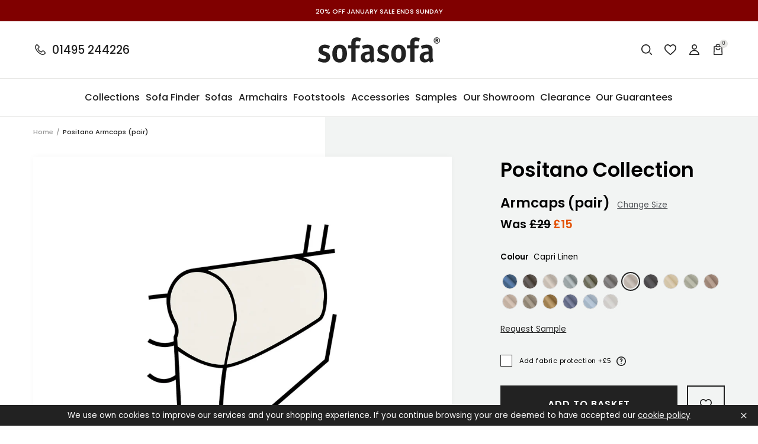

--- FILE ---
content_type: text/html; charset=utf-8
request_url: https://sofasofa.com/products/positano-armcaps-pair-capri-linen
body_size: 71457
content:
<!doctype html>
<html class="no-js" lang="en">
  <head>
<script type="text/javascript">
	(function(clientId) {
		if(window["__adal_disable_" + clientId]) { return; }
		(function(windowAlias, documentAlias, trackerName) {
			if (!windowAlias[trackerName]) {
				windowAlias.GlobalAdalyserNamespace = windowAlias.GlobalAdalyserNamespace
						|| [];
				windowAlias.GlobalAdalyserNamespace.push(trackerName);
				windowAlias[trackerName] = function() {
					(windowAlias[trackerName].q = windowAlias[trackerName].q || []).push(arguments)
				};
				windowAlias[trackerName].q = windowAlias[trackerName].q || [];
				var nel = documentAlias.createElement("script"),
					fel = documentAlias.getElementsByTagName("script")[0];
				nel.async = 1;
				nel.src = "//c5.adalyser.com/adalyser.js?cid=" + clientId;
				fel.parentNode.insertBefore(nel, fel)
			}
		}(window, document, "adalyserTracker"));
		window.adalyserTracker("create", {
			campaignCookieTimeout: 15552000,
			conversionCookieTimeout: 604800,
			clientId: clientId,
			trafficSourceInternalReferrers: [
				"^(.*\\.)?sofasofa.*$"
			]
		});
		window.adalyserTracker("trackSession", "lce1");
	})("sofasofa");
</script>
    <script>
  // Set cookies
  function setCookie(name, value, days) {
    var expires = "";
    if (days) {
      var date = new Date();
      date.setTime(date.getTime() + (days * 24 * 60 * 60 * 1000));
      expires = "; expires=" + date.toUTCString();
    }
    document.cookie = name + "=" + (value || "") + expires + "; path=/";
  }

  // Set __adal_ca cookie
  setCookie("__adal_ca", "value", 365); // 365 days expiry
  // Set __adal_cw cookie
  setCookie("__adal_cw", Date.now(), 365); // 365 days expiry, using current timestamp
  // Set __adal_id cookie (you'll need to generate a unique ID for each device)
  setCookie("__adal_id", generateDeviceID(), 365); // 365 days expiry,

  // Function to generate device ID 
  function generateDeviceID() {
    // Generate and return a unique ID
    return "unique_device_id";
  }
</script>

    <!-- Facebook Domain Verification -->
   <meta name="facebook-domain-verification" content="qqbbr7nd4ex7re1n6bz0ngt90ka03w" />
    <meta name="google-site-verification" content="ubJIcKrlN50kyrf9TQnf2IRDBDP_prBax1BJa_DxcEg" />
    <!-- Google Tag Manager -->
<script>(function(w,d,s,l,i){w[l]=w[l]||[];w[l].push({'gtm.start':
new Date().getTime(),event:'gtm.js'});var f=d.getElementsByTagName(s)[0],
j=d.createElement(s),dl=l!='dataLayer'?'&l='+l:'';j.async=true;j.src=
'https://www.googletagmanager.com/gtm.js?id='+i+dl;f.parentNode.insertBefore(j,f);
})(window,document,'script','dataLayer','GTM-53WBKRH');</script>
<!-- End Google Tag Manager -->
    <meta charset="utf-8">
    <meta content="IE=edge" http-equiv="X-UA-Compatible">
    <meta content="width=device-width,initial-scale=1" name="viewport">
    <meta content="#59595c" name="theme-color">
    <meta name="google-site-verification" content="QIlALMRbUlMhnhgYXf8fdbamLiRWZwsKyzLFHA61FpM" />
    <link href="https://sofasofa.co.uk/products/positano-armcaps-pair-capri-linen" rel="canonical">

    

    

    
      
<link href="//sofasofa.com/cdn/shop/files/favicon_72x.png?v=1613782939-72x72.png" rel="apple-touch-icon" sizes="72x72">
<link href="//sofasofa.com/cdn/shop/files/favicon_144x.png?v=1613782939-144x144.png" rel="apple-touch-icon" sizes="144x144">
<link href="//sofasofa.com/cdn/shop/files/favicon_196x.png?v=1613782939" sizes="196x196" rel="icon" type="image/png">
<link href="//sofasofa.com/cdn/shop/files/favicon_96x.png?v=1613782939" sizes="96x96" rel="icon" type="image/png">
<link href="//sofasofa.com/cdn/shop/files/favicon_32x.png?v=1613782939" sizes="32x32" rel="icon" type="image/png">
<link href="//sofasofa.com/cdn/shop/files/favicon_16x.png?v=1613782939" sizes="16x16" rel="icon" type="image/png">
<meta content="SofaSofa" name="application-name">
<meta content="#59595c" name="msapplication-TileColor">
<meta content="//sofasofa.com/cdn/shop/files/favicon_small.png?v=1613782939" name="msapplication-TileImage">

    

    


<title>Positano Armcaps (pair) Capri Linen
  

  

  

  

  
    &ndash; SofaSofa</title>


    
      <meta content="Made to measure to fit the arm contours of your new sofa or chair, arm caps are a very practical accessory. Sofa and chair arms can come in for a lot of use during their lifetime and arm caps offer great protection against wear and tear." name="description">
    

    

    
<style>
  :root {

    /**
     * Grid.
     */
    --grid-tiny: 320px;
    --grid-small: 576px;
    --grid-medium: 768px;
    --grid-large: 1024px;
    --grid-extralarge: 1100px;
    --grid-wide: 1328px;

    --num-cols: 12;

    /**
     * Spacing.
     */
    --spacing-3xs: 0.125rem;
    --spacing-2xs: 0.25rem;
    --spacing-xs: 0.5rem;
    --spacing-s: 0.75rem;
    --spacing-m: 1rem;
    --spacing-l: 1.5rem;
    --spacing-xl: 2rem;
    --spacing-2xl: 2.5rem;
    --spacing-3xl: 3rem;
    --spacing-4xl: 3.5rem;

    --gutter: 1rem;
    --checkout-gutter-s: var(--spacing-m);

    /**
     * Layers.
     */
    --layer-lower: -1;
    --layer-base: 0;
    --layer-flat: 1;
    --layer-raised: 2;
    --layer-sticky: 8;
    --layer-overlay: 12;
    --layer-temporary: 16;
    --layer-pop-out: 24;

    /**
     * Colors.
     */
    --color-primary: rgb(227, 82, 5);
    --color-secondary: rgb(220, 197, 156);
    --color-tertiary: rgb(165, 182, 198);
    --color-black: rgb(34, 34, 34);
    --color-grey: rgb(83, 86, 90);
    --color-maroon: rgb(128, 0, 0);

    --color-text-primary: var(--color-black);
    --color-text-secondary: var(--color-grey);
    --color-text-light: rgb(148, 148);
    --color-text-inverse: rgb(255, 255, 255);

    --color-background-dark: var(--color-black);
    --color-background-light: rgb(242, 244, 243);
    --color-background-white: rgb(255, 255, 255);
    --color-border-light: rgb(227, 227, 225);
    --color-border-dark: var(--color-black);

    --color-link: var(--color-text-primary);
    --color-link-hover: var(--color-text-primary);
    --color-button: var(--color-background-dark);
    --color-button-hover: var(--color-background-white);

    /**
     * Typography
     */
    --font: 'Poppins', sans-serif;

    --ms-minus-2: 11.11111px;
    --ms-minus-1: 13.33333px;
    --ms-0: 16px;
    --ms-1: 19.2px;
    --ms-2: 23.04px;
    --ms-3: 27.648px;
    --ms-4: 33.1776px;
    --ms-7: 57.33089px;

    --weight-book: 400;
    --weight-medium: 500;
    --weight-semibold: 600;
    --weight-bold: 700;

    --baseline: 1rem;
    --line-height-meta: 1.3;
    --line-height-body: 1.5;
    --line-height-caption: 1.79;
    --line-height-display: 1.4;
    --letter-spacing-body: 0.5px;
    --letter-spacing-display: 0;
    --letter-spacing-subtitle: 0;
    --letter-spacing-button: 1px;
    --letter-spacing-label: 0.5px;

    --scroll-margin: 55px;

    /**
     * Timings.
     */
    --timing-base: 0.4s;
  }

  @media screen and (min-width: 1024px) {
    :root {
      --scroll-margin: 64px;
    }
  }
</style>




  
<style>
  *,:after,:before,html{box-sizing:border-box;margin:0;padding:0}body,html{height:100%;font-family:var(--font);font-size:var(--ms-0);font-weight:var(--weight-book);-moz-osx-font-smoothing:grayscale;-webkit-font-smoothing:antialiased;line-height:var(--line-height-body);text-rendering:optimizeLegibility;-webkit-text-size-adjust:100%;-ms-text-size-adjust:100%;text-size-adjust:100%}main{display:block;width:100%}h1{font-size:var(--ms-3);margin:0 0 var(--spacing-xl)}a{background-color:transparent}button,input,select{-webkit-appearance:none;-moz-appearance:none;appearance:none;border-radius:0;background-color:transparent;color:#adadad;font-family:inherit;font-size:100%;line-height:1.15;margin:0;padding:0;border:0}a,button,input,label,select{font-family:inherit;-ms-touch-action:manipulation;touch-action:manipulation}.icon{display:inline-block;fill:currentColor;height:24px;vertical-align:middle;width:24px}svg circle,svg g,svg path{max-width:100%}.button{border:1px solid transparent}img,picture,video{margin:0;max-width:100%}.responsive-image__wrapper img{display:block;width:100%}.critical-hide{display:none}.critical-clear{opacity:0;transition:opacity .6s cubic-bezier(.785,.135,.15,.86)}.main-content .shopify-section{display:none}.main-content .shopify-section:first-child{display:inherit}.icon-fallback-text,.is-hidden,.visually-hidden{border:0;clip:rect(0 0 0 0);-webkit-clip-path:inset(100%);clip-path:inset(100%);height:1px;margin:-1px;overflow:hidden;padding:0;position:absolute;white-space:nowrap;width:1px}.text-center{text-align:center}.text-right{text-align:right}.container{margin:0 auto;max-width:1440px;padding:0 var(--gutter);width:100%}.section+.section{margin-top:var(--spacing-m)}.row{display:grid;gap:calc(var(--gutter)/ 2);grid-template-columns:repeat(var(--num-cols),1fr)}.row:last-child{margin-bottom:0}.row.no-margin{margin:0}.row.no-gap{gap:0}.row .col{min-height:1px;width:100%}.row .col.xs2{grid-column-end:span 2}.row .col.xs3{grid-column-end:span 3}.row .col.xs6{grid-column-end:span 6}.row .col.offset-xl1{display:none}.d1{font-size:var(--ms-3);font-weight:var(--weight-bold);letter-spacing:var(--letter-spacing-display);line-height:var(--line-height-display)}.h1,h1{font-size:var(--ms-3);font-weight:var(--weight-semibold);line-height:var(--line-height-display);margin:0 0 var(--spacing-xl)}.h2,h2{font-size:var(--ms-2);font-weight:var(--weight-semibold);line-height:var(--line-height-display);margin:0 0 var(--spacing-l)}.h3,h3{font-size:var(--ms-1);font-weight:var(--weight-semibold);line-height:var(--line-height-display);margin:0 0 var(--spacing-m)}.h6,h6{font-size:var(--ms-0);font-weight:var(--weight-medium);line-height:var(--line-height-display);margin:0 0 var(--spacing-m)}.subtitle-1{font-size:var(--ms-minus-1);font-weight:var(--weight-semibold);letter-spacing:var(--letter-spacing-subtitle)}.subtitle-2{font-size:var(--ms-minus-2);font-weight:var(--weight-semibold);letter-spacing:var(--letter-spacing-subtitle)}.body-1,p{font-size:var(--ms-minus-1);line-height:var(--line-height-body);margin:0 0 var(--spacing-l)}.body-3{font-size:var(--ms-minus-1);font-weight:var(--weight-medium);letter-spacing:var(--letter-spacing-body);margin:0 0 var(--spacing-l)}.body-1:last-child,.body-3:last-child,p:last-child{margin-bottom:0}.text-link,a{color:var(--color-link);text-decoration:none}.text-link{background:0 0;border:0;font:inherit;padding:0;text-decoration:underline}.caption{font-size:var(--ms-minus-2);line-height:var(--line-height-caption)}.label,.legend{font-size:var(--ms-minus-2);letter-spacing:var(--letter-spacing-label);line-height:var(--line-height-caption);text-transform:uppercase}@media (min-width:768px){.row .col.m6{grid-column-end:span 6}}@media (min-width:1024px){.container{padding:0 var(--spacing-4xl)}.d1{font-size:var(--ms-7)}.h1,h1{font-size:var(--ms-4)}.h2,h2{font-size:var(--ms-3)}.h3,h3{font-size:var(--ms-2)}.h6,h6{font-size:var(--ms-1)}.subtitle-1{font-size:var(--ms-0)}.subtitle-2{font-size:var(--ms-minus-1)}.body-1,p{font-size:var(--ms-0)}.body-3{font-size:var(--ms-0);letter-spacing:0}}@media (min-width:1024px){.row .col.l12{grid-column-end:span 12}}@media (min-width:1100px){.row .col.xl10{grid-column-end:span 10}.row .col.offset-xl1{display:block}}
</style>



  
<style>
  .skip-links{position:fixed}.announcement-banner{background-color:var(--color-maroon);color:var(--color-text-inverse);display:flex;justify-content:center;padding:var(--spacing-3xs) 0;position:relative;text-align:center}.announcement-banner__text{color:var(--color-text-inverse);margin:0}.announcement-banner__link{text-decoration:none}@media screen and (min-width:1024px){.announcement-banner{padding:calc(var(--spacing-2xs) + 2px) 0}}.site-header{background-color:var(--color-background-white);border-bottom:1px solid var(--color-border-light)}.site-header__masthead{align-items:center;display:flex;height:55px;justify-content:space-between;position:relative;width:100%}.site-header__hamburger{align-items:center;display:flex}.site-header__phone-icon{display:block;height:24px;position:relative;width:24px}.site-header__phone-icon .icon{left:0;position:absolute;top:0}.site-header__phone-icon .icon--filled{opacity:0}.site-header__phone-number{display:none;font-weight:var(--weight-medium) l}.site-header__brand{display:flex;flex:1;justify-content:center;left:50%;position:absolute;top:50%;transform:translate(-50%,-50%)}.site-header__logo{margin-bottom:0}.site-header__logo-link{color:var(--color-text-primary);display:block;height:23px;width:112px}.site-header__logo .site-logo{display:block;width:100%}.site-header__icons{align-items:center;display:flex}.site-header__badge{align-items:center;background-color:var(--color-border-light);border-radius:100%;color:var(--color-text-primary);display:flex;font-size:8px;height:14px;justify-content:center;line-height:var(--baseline);margin-right:0;padding:0;position:absolute;right:-5px;top:-5px;width:14px}.site-header__navigation{display:none}.site-header__icon{color:var(--color-text-primary);position:relative}.site-header__icon:not(:last-child){margin-right:var(--spacing-s)}.site-header__icon.site-header__icon--search,.site-header__icon.site-header__icon--wishlist{display:none}.site-header__icon .icon--filled{display:none}.search-bar{display:none}@media screen and (min-width:1024px){.site-header__masthead{height:96px}.site-header__phone{align-items:center;display:flex}.site-header__phone-number{display:inherit;line-height:var(--baseline);margin-bottom:0;padding-left:var(--spacing-xs)}.site-header__logo-link{height:43px;width:206px}.site-header__navigation{border-top:1px solid var(--color-border-light);display:block}.site-header__icon.site-header__icon--hamburger{display:none}.site-header__icon:not(:last-child){margin-right:var(--spacing-m)}.site-header__icon.site-header__icon--search,.site-header__icon.site-header__icon--wishlist{display:block}.search-bar{display:block;opacity:0;pointer-events:none;position:absolute;right:0;top:0;width:225px}.predictive-search-bar__form{max-height:48px}}.hamburger{height:24px;position:relative;width:38px}.hamburger__part{background-color:var(--color-text-primary);height:2px;left:0;position:absolute}.hamburger__part.hamburger__part--one{top:4px;width:14px}.hamburger__part.hamburger__part--two{top:9px;width:12px}.hamburger__part.hamburger__part--three{top:14px;width:14px}.hamburger__part.hamburger__part--four{top:19px;width:18px}.hamburger .icon{position:absolute;right:0;top:0}.site-navigation{align-items:center;display:inline-flex;justify-content:space-between;list-style-type:none;margin:0;padding:0;width:100%}.site-navigation__list-item{flex:1 0 auto;margin:0;padding:0}.site-navigation__link{background:0 0;border:0;color:var(--color-text-primary);display:block;line-height:var(--baseline);margin-bottom:0;padding:0;position:relative;width:100%}.site-navigation__placement{opacity:0;padding:var(--spacing-l) 0;pointer-events:none;white-space:nowrap}.site-navigation__text{align-items:center;display:flex;height:100%;left:50%;pointer-events:none;position:absolute;top:0;transform:translateX(-50%);white-space:nowrap}@media screen and (min-width:1100px){.site-navigation{margin-left:calc(-1 * var(--spacing-m));margin-right:calc(-1 * var(--spacing-m));width:calc(100% + (2 * var(--spacing-m)))}}@media screen and (min-width:1328px){.site-navigation{margin-left:calc(-1 * var(--spacing-l));margin-right:calc(-1 * var(--spacing-l));width:calc(100% + (2 * var(--spacing-l)))}}
</style>





    










<meta content="SofaSofa" property="og:site_name">
<meta content="https://sofasofa.co.uk/products/positano-armcaps-pair-capri-linen" property="og:url">
<meta content="Positano | Armcaps (pair) | Capri Linen" property="og:title">
<meta content="product" property="og:type">
<meta content="Made to measure to fit the arm contours of your new sofa or chair, arm caps are a very practical accessory. Sofa and chair arms can come in for a lot of use during their lifetime and arm caps offer great protection against wear and tear." property="og:description">


  

  <meta content="instock" property="product:availability">
  <meta content="15" property="product:price:amount">
  <meta content="GBP" property="product:price:currency">



    
      <meta content="http://sofasofa.com/cdn/shop/files/LINEN_b092e7fd-a043-41b7-b3ee-91488d4ff155.jpg?v=1735157180" property="og:image">
      <meta content="https://sofasofa.com/cdn/shop/files/LINEN_b092e7fd-a043-41b7-b3ee-91488d4ff155.jpg?v=1735157180" property="og:image:secure_url">
      <meta content="2736" property="og:image:width">
      <meta content="1824" property="og:image:height">
      <meta content="Positano | Armcaps (pair) | Capri Linen" property="og:image:alt">
    
  

<meta content="@_SofaSofa" name="twitter:site">
<meta content="summary_large_image" name="twitter:card">
<meta content="Positano | Armcaps (pair) | Capri Linen" name="twitter:title">
<meta content="Made to measure to fit the arm contours of your new sofa or chair, arm caps are a very practical accessory. Sofa and chair arms can come in for a lot of use during their lifetime and arm caps offer great protection against wear and tear." name="twitter:description">

    
<script>
  document.documentElement.className = document.documentElement.className.replace('no-js', '');

  window.theme = {
    collection: {
      productsPerPage: 24,
      currentTags: [
        
      ]
    },
    customer: {
      email: false,
      id: false,
      name: false,
      tags: false,
    },
    moneyFormat: "£{{amount_no_decimals}}",
    page: {
      handle: "positano-armcaps-pair-capri-linen",
      title: "Positano | Armcaps (pair) | Capri Linen",
      type: "product",
    },
    settings: {
      colourFilters: ["Blues","Greys","Browns","Pinks","Greens","Oranges","Reds","Purples","Yellows","Blacks","Neutrals","Beiges"],
      dimensionFilters: ["seat_depth","seat_length","sofa_length","sofa_depth","sofa_height"],
      hideDiscount: false,
      hitachiFinance: true,
      materialProtections: ["fabric-protection","leather-protection"],
      noProtection: "No protection",
      withProtection: "With protection",
    },
    storefrontApiVersion: "2023-07",
    
      store: {
        shopName: "SofaSofa",
        storeCode: "GB",
        storeName: "United Kingdom",
        url: "sofasofa.myshopify.com",
      },
    
    strings: {
      account: {
        loggedIn: "Logged in",
        registered: "Account registered",
        delete: "Delete Address",
        deleteYes: "Yes, delete",
      },
      carousels: {
        slide: {
          previous: "Previous slide",
          next: "Next slide",
          first: "This is the first slide",
          last: "This is the last slide",
          pagination: "Go to slide {{index}}",
        },
        image: {
          previous: "Previous image slide",
          next: "Next image slide",
          first: "This is the first image slide",
          last: "This is the last image slide",
          pagination: "Go to image slide {{index}}",
        },
        product: {
          previous: "Previous product slide",
          next: "Next product slide",
          first: "This is the first product slide",
          last: "This is the last product slide",
          pagination: "Go to product slide {{index}}",
        }
      },
      cart: {
        general: {
          title: "My Basket",
          empty: "Your basket is currently empty.",
          continueBrowsing: "Continue browsing",
          changeAtCart: "This can be changed before checkout",
          remove: "Remove",
          review: "Review \u0026amp; Checkout",
          checkout: "Go to checkout",
        },
        label: {
          colour: "Colour",
          free: "Free",
          product: "Product",
          quantity: "Quantity",
          incrementQuantity: "Increment quantity",
          decrementQuantity: "Decrement quantity",
          regular_price: "Was",
          sale_price: "Now",
          total: "Total",
        },
        errors: {
          materialProtection: "There was an error, please refresh, an additional product may have been added",
          general: "There was an error, please try refreshing",
          quantity: "Quantity has been updated but there was an error, please refresh",
          remove: "Product has been removed but there was an error, please refresh",
        },
        materialProtection: {
          includes: "Includes %material% protection",
          ariaLabelPrompt: "Add material protection? Press enter again to proceed anyway"
        },
        deliveryCost: {
          show: "Show delivery cost information",
          hide: "Hide delivery cost information",
          to: "Delivery to %postcode%:",
        },
        fabricSamples: {
          title: "Fabric Sample Pack",
          sample: "Sample",
        },
      },
      collections: {
        filterPrice: "Price",
        quickAdd: "Open Quick add",
        viewProduct: "View product",
        sorting: {
          manual: "Featured",
          priceAscending: "Price Ascending",
          priceDescending: "Price Descending",
        },
        rangeSlider: {
          disabled: "Form disabled as there are no valid alternative values",
        },
        fabricSamples: {
          removeSampleFromQueue: "Remove sample from queue",
          addSampleToQueue: "Add sample to queue",
          remove: "Remove",
          inCart: "Remove sample from cart",
          queueFull: "You can not add any more samples to the queue",
          queueFullShort: "Queue full",
        },
      },
      materialProtection: {
        title: "%material% Protection",
        add: "Add %material% protection",
        moreInformation: "More information",
        content: "\u003cp class=\"body-2\"\u003eAvailable on all our fabric and leather designs. Our stain protection treatment will be applied to your fabric or leather furniture prior to delivery to your home. The treatment creates an invisible, odourless protective layer which will greatly reduce the chance of spills becoming permanent stains.\u003c\/p\u003e\u003cp class=\"body-2\"\u003eIncludes a free cleaning kit with every material protection order on sofas or chairs.\u003c\/p\u003e",
        accept: "Add %material% Protection",
        decline: "No Thank You",
      },
      newsletterForm: {
        notification: "Thank you for subscribing",
      },
      products: {
        zoomIn: "Zoom In",
        zoomOut: "Zoom Out",
        collection: "Collection",
        prompt: "Select option",
        promptPlural: "Select options",
        soldOut: "Sold Out",
        addToCart: "Add to Basket",
        addingToCart: "Adding to Basket",
        addedToCart: "Added to Basket",
        giftCard: {
          denominations: "Denominations",
        },
      },
      productPrice: {
        fromText:  "Translation missing: en.products.product.from_text_html",
        regularPrice: "Was",
        soldOut: "Sold Out",
      },
      video: {
        play: "Translation missing: en.general.accessibility.play_video",
        pause: "Translation missing: en.general.accessibility.pause_video",
      },
      wishlist: {
        add: "Add to wishlist",
      },
      zendesk: {
        windowTitle: "SofaSofa Live Chat",
        offlineGreeting: "We are currently offline. Please leave us a message.",
        unreadMessages: "You have unread chat messages",
      },
    },
  };
</script>


    <!-- content_for_header START -->
    <script>window.performance && window.performance.mark && window.performance.mark('shopify.content_for_header.start');</script><meta name="facebook-domain-verification" content="jgqi2j2hfbjdf2dkeuo5ab1tnzmwud">
<meta id="shopify-digital-wallet" name="shopify-digital-wallet" content="/34681585797/digital_wallets/dialog">
<meta name="shopify-checkout-api-token" content="9f18a301ee3731a9cacc7a4bcc3f7a8d">
<link rel="alternate" type="application/json+oembed" href="https://sofasofa.co.uk/products/positano-armcaps-pair-capri-linen.oembed">
<script async="async" src="/checkouts/internal/preloads.js?locale=en-GB"></script>
<link rel="preconnect" href="https://shop.app" crossorigin="anonymous">
<script async="async" src="https://shop.app/checkouts/internal/preloads.js?locale=en-GB&shop_id=34681585797" crossorigin="anonymous"></script>
<script id="apple-pay-shop-capabilities" type="application/json">{"shopId":34681585797,"countryCode":"GB","currencyCode":"GBP","merchantCapabilities":["supports3DS"],"merchantId":"gid:\/\/shopify\/Shop\/34681585797","merchantName":"SofaSofa","requiredBillingContactFields":["postalAddress","email","phone"],"requiredShippingContactFields":["postalAddress","email","phone"],"shippingType":"shipping","supportedNetworks":["visa","maestro","masterCard","discover","elo"],"total":{"type":"pending","label":"SofaSofa","amount":"1.00"},"shopifyPaymentsEnabled":true,"supportsSubscriptions":true}</script>
<script id="shopify-features" type="application/json">{"accessToken":"9f18a301ee3731a9cacc7a4bcc3f7a8d","betas":["rich-media-storefront-analytics"],"domain":"sofasofa.com","predictiveSearch":true,"shopId":34681585797,"locale":"en"}</script>
<script>var Shopify = Shopify || {};
Shopify.shop = "sofasofa.myshopify.com";
Shopify.locale = "en";
Shopify.currency = {"active":"GBP","rate":"1.0"};
Shopify.country = "GB";
Shopify.theme = {"name":"30\/05 Theme with Checkout Extensibility ","id":122740179077,"schema_name":"SofaSofa Frame","schema_version":"0.1.0","theme_store_id":null,"role":"main"};
Shopify.theme.handle = "null";
Shopify.theme.style = {"id":null,"handle":null};
Shopify.cdnHost = "sofasofa.com/cdn";
Shopify.routes = Shopify.routes || {};
Shopify.routes.root = "/";</script>
<script type="module">!function(o){(o.Shopify=o.Shopify||{}).modules=!0}(window);</script>
<script>!function(o){function n(){var o=[];function n(){o.push(Array.prototype.slice.apply(arguments))}return n.q=o,n}var t=o.Shopify=o.Shopify||{};t.loadFeatures=n(),t.autoloadFeatures=n()}(window);</script>
<script>
  window.ShopifyPay = window.ShopifyPay || {};
  window.ShopifyPay.apiHost = "shop.app\/pay";
  window.ShopifyPay.redirectState = null;
</script>
<script id="shop-js-analytics" type="application/json">{"pageType":"product"}</script>
<script defer="defer" async type="module" src="//sofasofa.com/cdn/shopifycloud/shop-js/modules/v2/client.init-shop-cart-sync_WVOgQShq.en.esm.js"></script>
<script defer="defer" async type="module" src="//sofasofa.com/cdn/shopifycloud/shop-js/modules/v2/chunk.common_C_13GLB1.esm.js"></script>
<script defer="defer" async type="module" src="//sofasofa.com/cdn/shopifycloud/shop-js/modules/v2/chunk.modal_CLfMGd0m.esm.js"></script>
<script type="module">
  await import("//sofasofa.com/cdn/shopifycloud/shop-js/modules/v2/client.init-shop-cart-sync_WVOgQShq.en.esm.js");
await import("//sofasofa.com/cdn/shopifycloud/shop-js/modules/v2/chunk.common_C_13GLB1.esm.js");
await import("//sofasofa.com/cdn/shopifycloud/shop-js/modules/v2/chunk.modal_CLfMGd0m.esm.js");

  window.Shopify.SignInWithShop?.initShopCartSync?.({"fedCMEnabled":true,"windoidEnabled":true});

</script>
<script>
  window.Shopify = window.Shopify || {};
  if (!window.Shopify.featureAssets) window.Shopify.featureAssets = {};
  window.Shopify.featureAssets['shop-js'] = {"shop-cart-sync":["modules/v2/client.shop-cart-sync_DuR37GeY.en.esm.js","modules/v2/chunk.common_C_13GLB1.esm.js","modules/v2/chunk.modal_CLfMGd0m.esm.js"],"init-fed-cm":["modules/v2/client.init-fed-cm_BucUoe6W.en.esm.js","modules/v2/chunk.common_C_13GLB1.esm.js","modules/v2/chunk.modal_CLfMGd0m.esm.js"],"shop-toast-manager":["modules/v2/client.shop-toast-manager_B0JfrpKj.en.esm.js","modules/v2/chunk.common_C_13GLB1.esm.js","modules/v2/chunk.modal_CLfMGd0m.esm.js"],"init-shop-cart-sync":["modules/v2/client.init-shop-cart-sync_WVOgQShq.en.esm.js","modules/v2/chunk.common_C_13GLB1.esm.js","modules/v2/chunk.modal_CLfMGd0m.esm.js"],"shop-button":["modules/v2/client.shop-button_B_U3bv27.en.esm.js","modules/v2/chunk.common_C_13GLB1.esm.js","modules/v2/chunk.modal_CLfMGd0m.esm.js"],"init-windoid":["modules/v2/client.init-windoid_DuP9q_di.en.esm.js","modules/v2/chunk.common_C_13GLB1.esm.js","modules/v2/chunk.modal_CLfMGd0m.esm.js"],"shop-cash-offers":["modules/v2/client.shop-cash-offers_BmULhtno.en.esm.js","modules/v2/chunk.common_C_13GLB1.esm.js","modules/v2/chunk.modal_CLfMGd0m.esm.js"],"pay-button":["modules/v2/client.pay-button_CrPSEbOK.en.esm.js","modules/v2/chunk.common_C_13GLB1.esm.js","modules/v2/chunk.modal_CLfMGd0m.esm.js"],"init-customer-accounts":["modules/v2/client.init-customer-accounts_jNk9cPYQ.en.esm.js","modules/v2/client.shop-login-button_DJ5ldayH.en.esm.js","modules/v2/chunk.common_C_13GLB1.esm.js","modules/v2/chunk.modal_CLfMGd0m.esm.js"],"avatar":["modules/v2/client.avatar_BTnouDA3.en.esm.js"],"checkout-modal":["modules/v2/client.checkout-modal_pBPyh9w8.en.esm.js","modules/v2/chunk.common_C_13GLB1.esm.js","modules/v2/chunk.modal_CLfMGd0m.esm.js"],"init-shop-for-new-customer-accounts":["modules/v2/client.init-shop-for-new-customer-accounts_BUoCy7a5.en.esm.js","modules/v2/client.shop-login-button_DJ5ldayH.en.esm.js","modules/v2/chunk.common_C_13GLB1.esm.js","modules/v2/chunk.modal_CLfMGd0m.esm.js"],"init-customer-accounts-sign-up":["modules/v2/client.init-customer-accounts-sign-up_CnczCz9H.en.esm.js","modules/v2/client.shop-login-button_DJ5ldayH.en.esm.js","modules/v2/chunk.common_C_13GLB1.esm.js","modules/v2/chunk.modal_CLfMGd0m.esm.js"],"init-shop-email-lookup-coordinator":["modules/v2/client.init-shop-email-lookup-coordinator_CzjY5t9o.en.esm.js","modules/v2/chunk.common_C_13GLB1.esm.js","modules/v2/chunk.modal_CLfMGd0m.esm.js"],"shop-follow-button":["modules/v2/client.shop-follow-button_CsYC63q7.en.esm.js","modules/v2/chunk.common_C_13GLB1.esm.js","modules/v2/chunk.modal_CLfMGd0m.esm.js"],"shop-login-button":["modules/v2/client.shop-login-button_DJ5ldayH.en.esm.js","modules/v2/chunk.common_C_13GLB1.esm.js","modules/v2/chunk.modal_CLfMGd0m.esm.js"],"shop-login":["modules/v2/client.shop-login_B9ccPdmx.en.esm.js","modules/v2/chunk.common_C_13GLB1.esm.js","modules/v2/chunk.modal_CLfMGd0m.esm.js"],"lead-capture":["modules/v2/client.lead-capture_D0K_KgYb.en.esm.js","modules/v2/chunk.common_C_13GLB1.esm.js","modules/v2/chunk.modal_CLfMGd0m.esm.js"],"payment-terms":["modules/v2/client.payment-terms_BWmiNN46.en.esm.js","modules/v2/chunk.common_C_13GLB1.esm.js","modules/v2/chunk.modal_CLfMGd0m.esm.js"]};
</script>
<script>(function() {
  var isLoaded = false;
  function asyncLoad() {
    if (isLoaded) return;
    isLoaded = true;
    var urls = ["https:\/\/formbuilder.hulkapps.com\/skeletopapp.js?shop=sofasofa.myshopify.com","https:\/\/shopify.covet.pics\/covet-pics-widget-inject.js?shop=sofasofa.myshopify.com","\/\/cdn.shopify.com\/s\/files\/1\/0346\/8158\/5797\/t\/2\/assets\/ssw-empty.js?14236\u0026shop=sofasofa.myshopify.com","\/\/app.directededge.com\/minicart\/tag?shop=sofasofa.myshopify.com","\/\/app.directededge.com\/minicart\/tag?shop=sofasofa.myshopify.com","\/\/app.directededge.com\/assets\/email_cart_updater.js?shop=sofasofa.myshopify.com","\/\/app.directededge.com\/assets\/email_cart_updater.js?shop=sofasofa.myshopify.com","https:\/\/js.klevu.com\/klevu-js-v1\/js\/klevuScript.js?klevuapi=klevu-158869424815412100\u0026lang=en\u0026shop=sofasofa.myshopify.com","https:\/\/chimpstatic.com\/mcjs-connected\/js\/users\/9f25bebe33668b5fa453b16bd\/f276037c780dd0e6e0323a6b8.js?shop=sofasofa.myshopify.com"];
    for (var i = 0; i < urls.length; i++) {
      var s = document.createElement('script');
      s.type = 'text/javascript';
      s.async = true;
      s.src = urls[i];
      var x = document.getElementsByTagName('script')[0];
      x.parentNode.insertBefore(s, x);
    }
  };
  if(window.attachEvent) {
    window.attachEvent('onload', asyncLoad);
  } else {
    window.addEventListener('load', asyncLoad, false);
  }
})();</script>
<script id="__st">var __st={"a":34681585797,"offset":0,"reqid":"a2a1162c-88b5-4a8d-9eeb-230189b178ae-1769667686","pageurl":"sofasofa.com\/products\/positano-armcaps-pair-capri-linen","u":"827b0159c4f0","p":"product","rtyp":"product","rid":5109634629765};</script>
<script>window.ShopifyPaypalV4VisibilityTracking = true;</script>
<script id="captcha-bootstrap">!function(){'use strict';const t='contact',e='account',n='new_comment',o=[[t,t],['blogs',n],['comments',n],[t,'customer']],c=[[e,'customer_login'],[e,'guest_login'],[e,'recover_customer_password'],[e,'create_customer']],r=t=>t.map((([t,e])=>`form[action*='/${t}']:not([data-nocaptcha='true']) input[name='form_type'][value='${e}']`)).join(','),a=t=>()=>t?[...document.querySelectorAll(t)].map((t=>t.form)):[];function s(){const t=[...o],e=r(t);return a(e)}const i='password',u='form_key',d=['recaptcha-v3-token','g-recaptcha-response','h-captcha-response',i],f=()=>{try{return window.sessionStorage}catch{return}},m='__shopify_v',_=t=>t.elements[u];function p(t,e,n=!1){try{const o=window.sessionStorage,c=JSON.parse(o.getItem(e)),{data:r}=function(t){const{data:e,action:n}=t;return t[m]||n?{data:e,action:n}:{data:t,action:n}}(c);for(const[e,n]of Object.entries(r))t.elements[e]&&(t.elements[e].value=n);n&&o.removeItem(e)}catch(o){console.error('form repopulation failed',{error:o})}}const l='form_type',E='cptcha';function T(t){t.dataset[E]=!0}const w=window,h=w.document,L='Shopify',v='ce_forms',y='captcha';let A=!1;((t,e)=>{const n=(g='f06e6c50-85a8-45c8-87d0-21a2b65856fe',I='https://cdn.shopify.com/shopifycloud/storefront-forms-hcaptcha/ce_storefront_forms_captcha_hcaptcha.v1.5.2.iife.js',D={infoText:'Protected by hCaptcha',privacyText:'Privacy',termsText:'Terms'},(t,e,n)=>{const o=w[L][v],c=o.bindForm;if(c)return c(t,g,e,D).then(n);var r;o.q.push([[t,g,e,D],n]),r=I,A||(h.body.append(Object.assign(h.createElement('script'),{id:'captcha-provider',async:!0,src:r})),A=!0)});var g,I,D;w[L]=w[L]||{},w[L][v]=w[L][v]||{},w[L][v].q=[],w[L][y]=w[L][y]||{},w[L][y].protect=function(t,e){n(t,void 0,e),T(t)},Object.freeze(w[L][y]),function(t,e,n,w,h,L){const[v,y,A,g]=function(t,e,n){const i=e?o:[],u=t?c:[],d=[...i,...u],f=r(d),m=r(i),_=r(d.filter((([t,e])=>n.includes(e))));return[a(f),a(m),a(_),s()]}(w,h,L),I=t=>{const e=t.target;return e instanceof HTMLFormElement?e:e&&e.form},D=t=>v().includes(t);t.addEventListener('submit',(t=>{const e=I(t);if(!e)return;const n=D(e)&&!e.dataset.hcaptchaBound&&!e.dataset.recaptchaBound,o=_(e),c=g().includes(e)&&(!o||!o.value);(n||c)&&t.preventDefault(),c&&!n&&(function(t){try{if(!f())return;!function(t){const e=f();if(!e)return;const n=_(t);if(!n)return;const o=n.value;o&&e.removeItem(o)}(t);const e=Array.from(Array(32),(()=>Math.random().toString(36)[2])).join('');!function(t,e){_(t)||t.append(Object.assign(document.createElement('input'),{type:'hidden',name:u})),t.elements[u].value=e}(t,e),function(t,e){const n=f();if(!n)return;const o=[...t.querySelectorAll(`input[type='${i}']`)].map((({name:t})=>t)),c=[...d,...o],r={};for(const[a,s]of new FormData(t).entries())c.includes(a)||(r[a]=s);n.setItem(e,JSON.stringify({[m]:1,action:t.action,data:r}))}(t,e)}catch(e){console.error('failed to persist form',e)}}(e),e.submit())}));const S=(t,e)=>{t&&!t.dataset[E]&&(n(t,e.some((e=>e===t))),T(t))};for(const o of['focusin','change'])t.addEventListener(o,(t=>{const e=I(t);D(e)&&S(e,y())}));const B=e.get('form_key'),M=e.get(l),P=B&&M;t.addEventListener('DOMContentLoaded',(()=>{const t=y();if(P)for(const e of t)e.elements[l].value===M&&p(e,B);[...new Set([...A(),...v().filter((t=>'true'===t.dataset.shopifyCaptcha))])].forEach((e=>S(e,t)))}))}(h,new URLSearchParams(w.location.search),n,t,e,['guest_login'])})(!0,!0)}();</script>
<script integrity="sha256-4kQ18oKyAcykRKYeNunJcIwy7WH5gtpwJnB7kiuLZ1E=" data-source-attribution="shopify.loadfeatures" defer="defer" src="//sofasofa.com/cdn/shopifycloud/storefront/assets/storefront/load_feature-a0a9edcb.js" crossorigin="anonymous"></script>
<script crossorigin="anonymous" defer="defer" src="//sofasofa.com/cdn/shopifycloud/storefront/assets/shopify_pay/storefront-65b4c6d7.js?v=20250812"></script>
<script data-source-attribution="shopify.dynamic_checkout.dynamic.init">var Shopify=Shopify||{};Shopify.PaymentButton=Shopify.PaymentButton||{isStorefrontPortableWallets:!0,init:function(){window.Shopify.PaymentButton.init=function(){};var t=document.createElement("script");t.src="https://sofasofa.com/cdn/shopifycloud/portable-wallets/latest/portable-wallets.en.js",t.type="module",document.head.appendChild(t)}};
</script>
<script data-source-attribution="shopify.dynamic_checkout.buyer_consent">
  function portableWalletsHideBuyerConsent(e){var t=document.getElementById("shopify-buyer-consent"),n=document.getElementById("shopify-subscription-policy-button");t&&n&&(t.classList.add("hidden"),t.setAttribute("aria-hidden","true"),n.removeEventListener("click",e))}function portableWalletsShowBuyerConsent(e){var t=document.getElementById("shopify-buyer-consent"),n=document.getElementById("shopify-subscription-policy-button");t&&n&&(t.classList.remove("hidden"),t.removeAttribute("aria-hidden"),n.addEventListener("click",e))}window.Shopify?.PaymentButton&&(window.Shopify.PaymentButton.hideBuyerConsent=portableWalletsHideBuyerConsent,window.Shopify.PaymentButton.showBuyerConsent=portableWalletsShowBuyerConsent);
</script>
<script data-source-attribution="shopify.dynamic_checkout.cart.bootstrap">document.addEventListener("DOMContentLoaded",(function(){function t(){return document.querySelector("shopify-accelerated-checkout-cart, shopify-accelerated-checkout")}if(t())Shopify.PaymentButton.init();else{new MutationObserver((function(e,n){t()&&(Shopify.PaymentButton.init(),n.disconnect())})).observe(document.body,{childList:!0,subtree:!0})}}));
</script>
<link id="shopify-accelerated-checkout-styles" rel="stylesheet" media="screen" href="https://sofasofa.com/cdn/shopifycloud/portable-wallets/latest/accelerated-checkout-backwards-compat.css" crossorigin="anonymous">
<style id="shopify-accelerated-checkout-cart">
        #shopify-buyer-consent {
  margin-top: 1em;
  display: inline-block;
  width: 100%;
}

#shopify-buyer-consent.hidden {
  display: none;
}

#shopify-subscription-policy-button {
  background: none;
  border: none;
  padding: 0;
  text-decoration: underline;
  font-size: inherit;
  cursor: pointer;
}

#shopify-subscription-policy-button::before {
  box-shadow: none;
}

      </style>

<script>window.performance && window.performance.mark && window.performance.mark('shopify.content_for_header.end');</script>
    <!-- content_for_header END -->

    <script type="text/javascript">
  window.zESettings = {
    webWidget: {
      position: { horizontal: 'left', vertical: 'bottom' }
    }
  };
</script>
    
    
<script
  async
  src="//widget.trustpilot.com/bootstrap/v5/tp.widget.bootstrap.min.js"
  type="text/javascript"
></script>

    

    
      <!-- START: 66604235 pixels, are aggregated in consenTag container -->

      <script src="https://consentag.eu/public/3.0.1/consenTag.js"></script>
      <script type="text/javascript">
          consenTag.init({
              containerId: "66604174",
              silentMode: true
          }, true);
      </script>

      <!-- END: 66604235 pixels, are aggregated in consenTag container -->
    


    <!-- Facebook Pixel Code -->

<script>

!function(f,b,e,v,n,t,s)

{if(f.fbq)return;n=f.fbq=function(){n.callMethod?

n.callMethod.apply(n,arguments):n.queue.push(arguments)};

if(!f._fbq)f._fbq=n;n.push=n;n.loaded=!0;n.version='2.0';

n.queue=[];t=b.createElement(e);t.async=!0;

t.src=v;s=b.getElementsByTagName(e)[0];

s.parentNode.insertBefore(t,s)}(window,document,'script',

'https://connect.facebook.net/en_US/fbevents.js');


fbq('init', '988116312275831'); 

fbq('track', 'PageView');

</script>



<!-- End Facebook Pixel Code -->


  <link href="https://monorail-edge.shopifysvc.com" rel="dns-prefetch">
<script>(function(){if ("sendBeacon" in navigator && "performance" in window) {try {var session_token_from_headers = performance.getEntriesByType('navigation')[0].serverTiming.find(x => x.name == '_s').description;} catch {var session_token_from_headers = undefined;}var session_cookie_matches = document.cookie.match(/_shopify_s=([^;]*)/);var session_token_from_cookie = session_cookie_matches && session_cookie_matches.length === 2 ? session_cookie_matches[1] : "";var session_token = session_token_from_headers || session_token_from_cookie || "";function handle_abandonment_event(e) {var entries = performance.getEntries().filter(function(entry) {return /monorail-edge.shopifysvc.com/.test(entry.name);});if (!window.abandonment_tracked && entries.length === 0) {window.abandonment_tracked = true;var currentMs = Date.now();var navigation_start = performance.timing.navigationStart;var payload = {shop_id: 34681585797,url: window.location.href,navigation_start,duration: currentMs - navigation_start,session_token,page_type: "product"};window.navigator.sendBeacon("https://monorail-edge.shopifysvc.com/v1/produce", JSON.stringify({schema_id: "online_store_buyer_site_abandonment/1.1",payload: payload,metadata: {event_created_at_ms: currentMs,event_sent_at_ms: currentMs}}));}}window.addEventListener('pagehide', handle_abandonment_event);}}());</script>
<script id="web-pixels-manager-setup">(function e(e,d,r,n,o){if(void 0===o&&(o={}),!Boolean(null===(a=null===(i=window.Shopify)||void 0===i?void 0:i.analytics)||void 0===a?void 0:a.replayQueue)){var i,a;window.Shopify=window.Shopify||{};var t=window.Shopify;t.analytics=t.analytics||{};var s=t.analytics;s.replayQueue=[],s.publish=function(e,d,r){return s.replayQueue.push([e,d,r]),!0};try{self.performance.mark("wpm:start")}catch(e){}var l=function(){var e={modern:/Edge?\/(1{2}[4-9]|1[2-9]\d|[2-9]\d{2}|\d{4,})\.\d+(\.\d+|)|Firefox\/(1{2}[4-9]|1[2-9]\d|[2-9]\d{2}|\d{4,})\.\d+(\.\d+|)|Chrom(ium|e)\/(9{2}|\d{3,})\.\d+(\.\d+|)|(Maci|X1{2}).+ Version\/(15\.\d+|(1[6-9]|[2-9]\d|\d{3,})\.\d+)([,.]\d+|)( \(\w+\)|)( Mobile\/\w+|) Safari\/|Chrome.+OPR\/(9{2}|\d{3,})\.\d+\.\d+|(CPU[ +]OS|iPhone[ +]OS|CPU[ +]iPhone|CPU IPhone OS|CPU iPad OS)[ +]+(15[._]\d+|(1[6-9]|[2-9]\d|\d{3,})[._]\d+)([._]\d+|)|Android:?[ /-](13[3-9]|1[4-9]\d|[2-9]\d{2}|\d{4,})(\.\d+|)(\.\d+|)|Android.+Firefox\/(13[5-9]|1[4-9]\d|[2-9]\d{2}|\d{4,})\.\d+(\.\d+|)|Android.+Chrom(ium|e)\/(13[3-9]|1[4-9]\d|[2-9]\d{2}|\d{4,})\.\d+(\.\d+|)|SamsungBrowser\/([2-9]\d|\d{3,})\.\d+/,legacy:/Edge?\/(1[6-9]|[2-9]\d|\d{3,})\.\d+(\.\d+|)|Firefox\/(5[4-9]|[6-9]\d|\d{3,})\.\d+(\.\d+|)|Chrom(ium|e)\/(5[1-9]|[6-9]\d|\d{3,})\.\d+(\.\d+|)([\d.]+$|.*Safari\/(?![\d.]+ Edge\/[\d.]+$))|(Maci|X1{2}).+ Version\/(10\.\d+|(1[1-9]|[2-9]\d|\d{3,})\.\d+)([,.]\d+|)( \(\w+\)|)( Mobile\/\w+|) Safari\/|Chrome.+OPR\/(3[89]|[4-9]\d|\d{3,})\.\d+\.\d+|(CPU[ +]OS|iPhone[ +]OS|CPU[ +]iPhone|CPU IPhone OS|CPU iPad OS)[ +]+(10[._]\d+|(1[1-9]|[2-9]\d|\d{3,})[._]\d+)([._]\d+|)|Android:?[ /-](13[3-9]|1[4-9]\d|[2-9]\d{2}|\d{4,})(\.\d+|)(\.\d+|)|Mobile Safari.+OPR\/([89]\d|\d{3,})\.\d+\.\d+|Android.+Firefox\/(13[5-9]|1[4-9]\d|[2-9]\d{2}|\d{4,})\.\d+(\.\d+|)|Android.+Chrom(ium|e)\/(13[3-9]|1[4-9]\d|[2-9]\d{2}|\d{4,})\.\d+(\.\d+|)|Android.+(UC? ?Browser|UCWEB|U3)[ /]?(15\.([5-9]|\d{2,})|(1[6-9]|[2-9]\d|\d{3,})\.\d+)\.\d+|SamsungBrowser\/(5\.\d+|([6-9]|\d{2,})\.\d+)|Android.+MQ{2}Browser\/(14(\.(9|\d{2,})|)|(1[5-9]|[2-9]\d|\d{3,})(\.\d+|))(\.\d+|)|K[Aa][Ii]OS\/(3\.\d+|([4-9]|\d{2,})\.\d+)(\.\d+|)/},d=e.modern,r=e.legacy,n=navigator.userAgent;return n.match(d)?"modern":n.match(r)?"legacy":"unknown"}(),u="modern"===l?"modern":"legacy",c=(null!=n?n:{modern:"",legacy:""})[u],f=function(e){return[e.baseUrl,"/wpm","/b",e.hashVersion,"modern"===e.buildTarget?"m":"l",".js"].join("")}({baseUrl:d,hashVersion:r,buildTarget:u}),m=function(e){var d=e.version,r=e.bundleTarget,n=e.surface,o=e.pageUrl,i=e.monorailEndpoint;return{emit:function(e){var a=e.status,t=e.errorMsg,s=(new Date).getTime(),l=JSON.stringify({metadata:{event_sent_at_ms:s},events:[{schema_id:"web_pixels_manager_load/3.1",payload:{version:d,bundle_target:r,page_url:o,status:a,surface:n,error_msg:t},metadata:{event_created_at_ms:s}}]});if(!i)return console&&console.warn&&console.warn("[Web Pixels Manager] No Monorail endpoint provided, skipping logging."),!1;try{return self.navigator.sendBeacon.bind(self.navigator)(i,l)}catch(e){}var u=new XMLHttpRequest;try{return u.open("POST",i,!0),u.setRequestHeader("Content-Type","text/plain"),u.send(l),!0}catch(e){return console&&console.warn&&console.warn("[Web Pixels Manager] Got an unhandled error while logging to Monorail."),!1}}}}({version:r,bundleTarget:l,surface:e.surface,pageUrl:self.location.href,monorailEndpoint:e.monorailEndpoint});try{o.browserTarget=l,function(e){var d=e.src,r=e.async,n=void 0===r||r,o=e.onload,i=e.onerror,a=e.sri,t=e.scriptDataAttributes,s=void 0===t?{}:t,l=document.createElement("script"),u=document.querySelector("head"),c=document.querySelector("body");if(l.async=n,l.src=d,a&&(l.integrity=a,l.crossOrigin="anonymous"),s)for(var f in s)if(Object.prototype.hasOwnProperty.call(s,f))try{l.dataset[f]=s[f]}catch(e){}if(o&&l.addEventListener("load",o),i&&l.addEventListener("error",i),u)u.appendChild(l);else{if(!c)throw new Error("Did not find a head or body element to append the script");c.appendChild(l)}}({src:f,async:!0,onload:function(){if(!function(){var e,d;return Boolean(null===(d=null===(e=window.Shopify)||void 0===e?void 0:e.analytics)||void 0===d?void 0:d.initialized)}()){var d=window.webPixelsManager.init(e)||void 0;if(d){var r=window.Shopify.analytics;r.replayQueue.forEach((function(e){var r=e[0],n=e[1],o=e[2];d.publishCustomEvent(r,n,o)})),r.replayQueue=[],r.publish=d.publishCustomEvent,r.visitor=d.visitor,r.initialized=!0}}},onerror:function(){return m.emit({status:"failed",errorMsg:"".concat(f," has failed to load")})},sri:function(e){var d=/^sha384-[A-Za-z0-9+/=]+$/;return"string"==typeof e&&d.test(e)}(c)?c:"",scriptDataAttributes:o}),m.emit({status:"loading"})}catch(e){m.emit({status:"failed",errorMsg:(null==e?void 0:e.message)||"Unknown error"})}}})({shopId: 34681585797,storefrontBaseUrl: "https://sofasofa.co.uk",extensionsBaseUrl: "https://extensions.shopifycdn.com/cdn/shopifycloud/web-pixels-manager",monorailEndpoint: "https://monorail-edge.shopifysvc.com/unstable/produce_batch",surface: "storefront-renderer",enabledBetaFlags: ["2dca8a86"],webPixelsConfigList: [{"id":"1559921027","configuration":"{\"config\":\"{\\\"pixel_id\\\":\\\"G-1FCPHX8XHF\\\",\\\"gtag_events\\\":[{\\\"type\\\":\\\"search\\\",\\\"action_label\\\":[\\\"G-1FCPHX8XHF\\\",\\\"AW-1060754630\\\/4f08CPKI0ooaEMap5_kD\\\"]},{\\\"type\\\":\\\"begin_checkout\\\",\\\"action_label\\\":[\\\"G-1FCPHX8XHF\\\",\\\"AW-1060754630\\\/VKKcCPiI0ooaEMap5_kD\\\"]},{\\\"type\\\":\\\"view_item\\\",\\\"action_label\\\":[\\\"G-1FCPHX8XHF\\\",\\\"AW-1060754630\\\/L3pcCO-I0ooaEMap5_kD\\\"]},{\\\"type\\\":\\\"purchase\\\",\\\"action_label\\\":[\\\"G-1FCPHX8XHF\\\",\\\"AW-1060754630\\\/qUAICOmI0ooaEMap5_kD\\\"]},{\\\"type\\\":\\\"page_view\\\",\\\"action_label\\\":[\\\"G-1FCPHX8XHF\\\",\\\"AW-1060754630\\\/DYD2COyI0ooaEMap5_kD\\\"]},{\\\"type\\\":\\\"add_payment_info\\\",\\\"action_label\\\":[\\\"G-1FCPHX8XHF\\\",\\\"AW-1060754630\\\/wCi1CPuI0ooaEMap5_kD\\\"]},{\\\"type\\\":\\\"add_to_cart\\\",\\\"action_label\\\":[\\\"G-1FCPHX8XHF\\\",\\\"AW-1060754630\\\/eP7FCPWI0ooaEMap5_kD\\\"]}],\\\"enable_monitoring_mode\\\":false}\"}","eventPayloadVersion":"v1","runtimeContext":"OPEN","scriptVersion":"b2a88bafab3e21179ed38636efcd8a93","type":"APP","apiClientId":1780363,"privacyPurposes":[],"dataSharingAdjustments":{"protectedCustomerApprovalScopes":["read_customer_address","read_customer_email","read_customer_name","read_customer_personal_data","read_customer_phone"]}},{"id":"67010693","configuration":"{\"pixel_id\":\"988116312275831\",\"pixel_type\":\"facebook_pixel\",\"metaapp_system_user_token\":\"-\"}","eventPayloadVersion":"v1","runtimeContext":"OPEN","scriptVersion":"ca16bc87fe92b6042fbaa3acc2fbdaa6","type":"APP","apiClientId":2329312,"privacyPurposes":["ANALYTICS","MARKETING","SALE_OF_DATA"],"dataSharingAdjustments":{"protectedCustomerApprovalScopes":["read_customer_address","read_customer_email","read_customer_name","read_customer_personal_data","read_customer_phone"]}},{"id":"34832517","configuration":"{\"tagID\":\"2613324655921\"}","eventPayloadVersion":"v1","runtimeContext":"STRICT","scriptVersion":"18031546ee651571ed29edbe71a3550b","type":"APP","apiClientId":3009811,"privacyPurposes":["ANALYTICS","MARKETING","SALE_OF_DATA"],"dataSharingAdjustments":{"protectedCustomerApprovalScopes":["read_customer_address","read_customer_email","read_customer_name","read_customer_personal_data","read_customer_phone"]}},{"id":"shopify-app-pixel","configuration":"{}","eventPayloadVersion":"v1","runtimeContext":"STRICT","scriptVersion":"0450","apiClientId":"shopify-pixel","type":"APP","privacyPurposes":["ANALYTICS","MARKETING"]},{"id":"shopify-custom-pixel","eventPayloadVersion":"v1","runtimeContext":"LAX","scriptVersion":"0450","apiClientId":"shopify-pixel","type":"CUSTOM","privacyPurposes":["ANALYTICS","MARKETING"]}],isMerchantRequest: false,initData: {"shop":{"name":"SofaSofa","paymentSettings":{"currencyCode":"GBP"},"myshopifyDomain":"sofasofa.myshopify.com","countryCode":"GB","storefrontUrl":"https:\/\/sofasofa.co.uk"},"customer":null,"cart":null,"checkout":null,"productVariants":[{"price":{"amount":15.0,"currencyCode":"GBP"},"product":{"title":"Positano | Armcaps (pair) | Capri Linen","vendor":"SofaSofa","id":"5109634629765","untranslatedTitle":"Positano | Armcaps (pair) | Capri Linen","url":"\/products\/positano-armcaps-pair-capri-linen","type":"Armcaps"},"id":"34410178838661","image":{"src":"\/\/sofasofa.com\/cdn\/shop\/files\/LINEN_b092e7fd-a043-41b7-b3ee-91488d4ff155.jpg?v=1735157180"},"sku":"RPSTA-cpln","title":"No Protection","untranslatedTitle":"No Protection"},{"price":{"amount":20.0,"currencyCode":"GBP"},"product":{"title":"Positano | Armcaps (pair) | Capri Linen","vendor":"SofaSofa","id":"5109634629765","untranslatedTitle":"Positano | Armcaps (pair) | Capri Linen","url":"\/products\/positano-armcaps-pair-capri-linen","type":"Armcaps"},"id":"34434827452549","image":{"src":"\/\/sofasofa.com\/cdn\/shop\/files\/LINEN_b092e7fd-a043-41b7-b3ee-91488d4ff155.jpg?v=1735157180"},"sku":null,"title":"With Protection","untranslatedTitle":"With Protection"}],"purchasingCompany":null},},"https://sofasofa.com/cdn","1d2a099fw23dfb22ep557258f5m7a2edbae",{"modern":"","legacy":""},{"shopId":"34681585797","storefrontBaseUrl":"https:\/\/sofasofa.co.uk","extensionBaseUrl":"https:\/\/extensions.shopifycdn.com\/cdn\/shopifycloud\/web-pixels-manager","surface":"storefront-renderer","enabledBetaFlags":"[\"2dca8a86\"]","isMerchantRequest":"false","hashVersion":"1d2a099fw23dfb22ep557258f5m7a2edbae","publish":"custom","events":"[[\"page_viewed\",{}],[\"product_viewed\",{\"productVariant\":{\"price\":{\"amount\":15.0,\"currencyCode\":\"GBP\"},\"product\":{\"title\":\"Positano | Armcaps (pair) | Capri Linen\",\"vendor\":\"SofaSofa\",\"id\":\"5109634629765\",\"untranslatedTitle\":\"Positano | Armcaps (pair) | Capri Linen\",\"url\":\"\/products\/positano-armcaps-pair-capri-linen\",\"type\":\"Armcaps\"},\"id\":\"34410178838661\",\"image\":{\"src\":\"\/\/sofasofa.com\/cdn\/shop\/files\/LINEN_b092e7fd-a043-41b7-b3ee-91488d4ff155.jpg?v=1735157180\"},\"sku\":\"RPSTA-cpln\",\"title\":\"No Protection\",\"untranslatedTitle\":\"No Protection\"}}]]"});</script><script>
  window.ShopifyAnalytics = window.ShopifyAnalytics || {};
  window.ShopifyAnalytics.meta = window.ShopifyAnalytics.meta || {};
  window.ShopifyAnalytics.meta.currency = 'GBP';
  var meta = {"product":{"id":5109634629765,"gid":"gid:\/\/shopify\/Product\/5109634629765","vendor":"SofaSofa","type":"Armcaps","handle":"positano-armcaps-pair-capri-linen","variants":[{"id":34410178838661,"price":1500,"name":"Positano | Armcaps (pair) | Capri Linen - No Protection","public_title":"No Protection","sku":"RPSTA-cpln"},{"id":34434827452549,"price":2000,"name":"Positano | Armcaps (pair) | Capri Linen - With Protection","public_title":"With Protection","sku":null}],"remote":false},"page":{"pageType":"product","resourceType":"product","resourceId":5109634629765,"requestId":"a2a1162c-88b5-4a8d-9eeb-230189b178ae-1769667686"}};
  for (var attr in meta) {
    window.ShopifyAnalytics.meta[attr] = meta[attr];
  }
</script>
<script class="analytics">
  (function () {
    var customDocumentWrite = function(content) {
      var jquery = null;

      if (window.jQuery) {
        jquery = window.jQuery;
      } else if (window.Checkout && window.Checkout.$) {
        jquery = window.Checkout.$;
      }

      if (jquery) {
        jquery('body').append(content);
      }
    };

    var hasLoggedConversion = function(token) {
      if (token) {
        return document.cookie.indexOf('loggedConversion=' + token) !== -1;
      }
      return false;
    }

    var setCookieIfConversion = function(token) {
      if (token) {
        var twoMonthsFromNow = new Date(Date.now());
        twoMonthsFromNow.setMonth(twoMonthsFromNow.getMonth() + 2);

        document.cookie = 'loggedConversion=' + token + '; expires=' + twoMonthsFromNow;
      }
    }

    var trekkie = window.ShopifyAnalytics.lib = window.trekkie = window.trekkie || [];
    if (trekkie.integrations) {
      return;
    }
    trekkie.methods = [
      'identify',
      'page',
      'ready',
      'track',
      'trackForm',
      'trackLink'
    ];
    trekkie.factory = function(method) {
      return function() {
        var args = Array.prototype.slice.call(arguments);
        args.unshift(method);
        trekkie.push(args);
        return trekkie;
      };
    };
    for (var i = 0; i < trekkie.methods.length; i++) {
      var key = trekkie.methods[i];
      trekkie[key] = trekkie.factory(key);
    }
    trekkie.load = function(config) {
      trekkie.config = config || {};
      trekkie.config.initialDocumentCookie = document.cookie;
      var first = document.getElementsByTagName('script')[0];
      var script = document.createElement('script');
      script.type = 'text/javascript';
      script.onerror = function(e) {
        var scriptFallback = document.createElement('script');
        scriptFallback.type = 'text/javascript';
        scriptFallback.onerror = function(error) {
                var Monorail = {
      produce: function produce(monorailDomain, schemaId, payload) {
        var currentMs = new Date().getTime();
        var event = {
          schema_id: schemaId,
          payload: payload,
          metadata: {
            event_created_at_ms: currentMs,
            event_sent_at_ms: currentMs
          }
        };
        return Monorail.sendRequest("https://" + monorailDomain + "/v1/produce", JSON.stringify(event));
      },
      sendRequest: function sendRequest(endpointUrl, payload) {
        // Try the sendBeacon API
        if (window && window.navigator && typeof window.navigator.sendBeacon === 'function' && typeof window.Blob === 'function' && !Monorail.isIos12()) {
          var blobData = new window.Blob([payload], {
            type: 'text/plain'
          });

          if (window.navigator.sendBeacon(endpointUrl, blobData)) {
            return true;
          } // sendBeacon was not successful

        } // XHR beacon

        var xhr = new XMLHttpRequest();

        try {
          xhr.open('POST', endpointUrl);
          xhr.setRequestHeader('Content-Type', 'text/plain');
          xhr.send(payload);
        } catch (e) {
          console.log(e);
        }

        return false;
      },
      isIos12: function isIos12() {
        return window.navigator.userAgent.lastIndexOf('iPhone; CPU iPhone OS 12_') !== -1 || window.navigator.userAgent.lastIndexOf('iPad; CPU OS 12_') !== -1;
      }
    };
    Monorail.produce('monorail-edge.shopifysvc.com',
      'trekkie_storefront_load_errors/1.1',
      {shop_id: 34681585797,
      theme_id: 122740179077,
      app_name: "storefront",
      context_url: window.location.href,
      source_url: "//sofasofa.com/cdn/s/trekkie.storefront.a804e9514e4efded663580eddd6991fcc12b5451.min.js"});

        };
        scriptFallback.async = true;
        scriptFallback.src = '//sofasofa.com/cdn/s/trekkie.storefront.a804e9514e4efded663580eddd6991fcc12b5451.min.js';
        first.parentNode.insertBefore(scriptFallback, first);
      };
      script.async = true;
      script.src = '//sofasofa.com/cdn/s/trekkie.storefront.a804e9514e4efded663580eddd6991fcc12b5451.min.js';
      first.parentNode.insertBefore(script, first);
    };
    trekkie.load(
      {"Trekkie":{"appName":"storefront","development":false,"defaultAttributes":{"shopId":34681585797,"isMerchantRequest":null,"themeId":122740179077,"themeCityHash":"14867778106473749266","contentLanguage":"en","currency":"GBP"},"isServerSideCookieWritingEnabled":true,"monorailRegion":"shop_domain","enabledBetaFlags":["65f19447","b5387b81"]},"Session Attribution":{},"S2S":{"facebookCapiEnabled":true,"source":"trekkie-storefront-renderer","apiClientId":580111}}
    );

    var loaded = false;
    trekkie.ready(function() {
      if (loaded) return;
      loaded = true;

      window.ShopifyAnalytics.lib = window.trekkie;

      var originalDocumentWrite = document.write;
      document.write = customDocumentWrite;
      try { window.ShopifyAnalytics.merchantGoogleAnalytics.call(this); } catch(error) {};
      document.write = originalDocumentWrite;

      window.ShopifyAnalytics.lib.page(null,{"pageType":"product","resourceType":"product","resourceId":5109634629765,"requestId":"a2a1162c-88b5-4a8d-9eeb-230189b178ae-1769667686","shopifyEmitted":true});

      var match = window.location.pathname.match(/checkouts\/(.+)\/(thank_you|post_purchase)/)
      var token = match? match[1]: undefined;
      if (!hasLoggedConversion(token)) {
        setCookieIfConversion(token);
        window.ShopifyAnalytics.lib.track("Viewed Product",{"currency":"GBP","variantId":34410178838661,"productId":5109634629765,"productGid":"gid:\/\/shopify\/Product\/5109634629765","name":"Positano | Armcaps (pair) | Capri Linen - No Protection","price":"15.00","sku":"RPSTA-cpln","brand":"SofaSofa","variant":"No Protection","category":"Armcaps","nonInteraction":true,"remote":false},undefined,undefined,{"shopifyEmitted":true});
      window.ShopifyAnalytics.lib.track("monorail:\/\/trekkie_storefront_viewed_product\/1.1",{"currency":"GBP","variantId":34410178838661,"productId":5109634629765,"productGid":"gid:\/\/shopify\/Product\/5109634629765","name":"Positano | Armcaps (pair) | Capri Linen - No Protection","price":"15.00","sku":"RPSTA-cpln","brand":"SofaSofa","variant":"No Protection","category":"Armcaps","nonInteraction":true,"remote":false,"referer":"https:\/\/sofasofa.com\/products\/positano-armcaps-pair-capri-linen"});
      }
    });


        var eventsListenerScript = document.createElement('script');
        eventsListenerScript.async = true;
        eventsListenerScript.src = "//sofasofa.com/cdn/shopifycloud/storefront/assets/shop_events_listener-3da45d37.js";
        document.getElementsByTagName('head')[0].appendChild(eventsListenerScript);

})();</script>
  <script>
  if (!window.ga || (window.ga && typeof window.ga !== 'function')) {
    window.ga = function ga() {
      (window.ga.q = window.ga.q || []).push(arguments);
      if (window.Shopify && window.Shopify.analytics && typeof window.Shopify.analytics.publish === 'function') {
        window.Shopify.analytics.publish("ga_stub_called", {}, {sendTo: "google_osp_migration"});
      }
      console.error("Shopify's Google Analytics stub called with:", Array.from(arguments), "\nSee https://help.shopify.com/manual/promoting-marketing/pixels/pixel-migration#google for more information.");
    };
    if (window.Shopify && window.Shopify.analytics && typeof window.Shopify.analytics.publish === 'function') {
      window.Shopify.analytics.publish("ga_stub_initialized", {}, {sendTo: "google_osp_migration"});
    }
  }
</script>
<script
  defer
  src="https://sofasofa.com/cdn/shopifycloud/perf-kit/shopify-perf-kit-3.1.0.min.js"
  data-application="storefront-renderer"
  data-shop-id="34681585797"
  data-render-region="gcp-us-east1"
  data-page-type="product"
  data-theme-instance-id="122740179077"
  data-theme-name="SofaSofa Frame"
  data-theme-version="0.1.0"
  data-monorail-region="shop_domain"
  data-resource-timing-sampling-rate="10"
  data-shs="true"
  data-shs-beacon="true"
  data-shs-export-with-fetch="true"
  data-shs-logs-sample-rate="1"
  data-shs-beacon-endpoint="https://sofasofa.com/api/collect"
></script>
</head>

  <body
    id="positano-armcaps-pair-capri-linen"
    class="
      template-product
      template-product
    "
    data-cy="body"
    js-offset="load"
  >
    <!-- Google Tag Manager (noscript) -->
<noscript><iframe src="https://www.googletagmanager.com/ns.html?id=GTM-53WBKRH"
height="0" width="0" style="display:none;visibility:hidden"></iframe></noscript>
<!-- End Google Tag Manager (noscript) -->
    

  <div class="skip-links skip-links--header critical-clear">
    <button
      class="skip-links__link button visually-hidden"
      aria-expanded="false"
      js-skip-link="openInformation"
    >
      Accessibility information
    </button>

    <div
      class="skip-links__information"
      aria-hidden="true"
      js-skip-link="information"
    >
      <p class="body-1">Use the below shortcuts to navigate the store. Or continue tabbing.</p><p class="body-1">Alt + K to go to the header skip links<br>Alt + L to go to the page-specific skip links (if they exist)</p>
    </div>

    <a
      class="skip-links__link button visually-hidden"
      href="#MainContent"
      js-skip-link="headerLink"
    >
      Skip to content
    </a>

    <a
      class="skip-links__link button visually-hidden"
      href="#SiteHeader"
      js-skip-link="headerLink"
    >
      Skip to navigation
    </a>

    <a
      class="skip-links__link button visually-hidden"
      href="#Chat"
      js-skip-link="headerLink"
    >
      Skip to chat
    </a>
  </div>



    
<div
  class="
    notification subtitle-1 critical-hide
    
  "
  role="status"
  aria-live="polite"
  data-offset-style="top"
  js-notification="container"
  js-offset="all"
>
  <div class="notification__container">
    <span
      class="notification__text subtitle-1"
      js-notification="text"
    >
      
    </span>

    <button
      class="notification__close"
      tabindex="-1"
      js-notification="close"
    >
      <span class="visually-hidden">
        Close
      </span>

      

    <svg class="icon icon__close"  viewBox="0 0 24 24" xmlns="http://www.w3.org/2000/svg">
      <path d="M19 6.41L17.59 5 12 10.59 6.41 5 5 6.41 10.59 12 5 17.59 6.41 19 12 13.41 17.59 19 19 17.59 13.41 12 19 6.41z"/>
    </svg>

  

    </button>

    <span
      class="notification__timer"
      js-notification="timer"
    ></span>
  </div>
</div>


    <div id="PredictiveSearch">
      <div id="shopify-section-site-header" class="shopify-section">
<section
  class="site-header-section"
  aria-label="SofaSofa"
  data-cy="siteHeader"
  data-section-id="site-header"
  data-section-type="site-header"
  js-site-header="container"
>

  
  
    <div
      class="site-header__announcement announcement-banner"
      role="dialog"
      data-cy="announcementBanner"
      js-site-header="announcement"
    >
      <div class="container">
        
          <a
            class="announcement-banner__text announcement-banner__link caption"
            href="/collections"
          >
            20% OFF JANUARY SALE ENDS SUNDAY
          </a>

        
      </div>
    </div>
  

  <header id="SiteHeader" class="site-header">
    <div class="container">
      <div
        class="site-header__masthead"
        data-cy="siteMasthead"
        js-site-header="masthead"
      >

        
        <div class="site-header__hamburger">
          <a
            class="site-header__icon site-header__icon--hamburger"
            href="/search"
            data-cy="menu"
            data-target="siteMenu"
            js-toggle="siteMenu"
          >
            <span class="visually-hidden">
              Menu
            </span>

            <div class="hamburger">
              <span class="hamburger__part hamburger__part--one"></span>
              <span class="hamburger__part hamburger__part--two"></span>
              <span class="hamburger__part hamburger__part--three"></span>
              <span class="hamburger__part hamburger__part--four"></span>

              

    <svg class="icon icon--default icon__search" viewBox="0 0 24 24" xmlns="http://www.w3.org/2000/svg"><path d="M10.678 18.668C6.441 18.668 3 15.144 3 10.825 3 6.507 6.44 3 10.678 3c4.237 0 7.678 3.507 7.678 7.825.017 4.319-3.44 7.843-7.678 7.843zm0-13.94c-3.288 0-5.983 2.746-5.983 6.097 0 3.369 2.695 6.098 5.983 6.098s5.983-2.746 5.983-6.098c.017-3.35-2.678-6.098-5.983-6.098z"/><path d="M20.153 21a.788.788 0 01-.593-.26l-2.864-2.918a.867.867 0 010-1.227.828.828 0 011.203 0l2.864 2.92a.867.867 0 010 1.226.852.852 0 01-.61.259z"/></svg>

  

            </div>
          </a>

          
            <a
              class="site-header__phone"
              href="tel:01495244226"
            >
              <span class="site-header__phone-icon">
                

    <svg class="icon icon--default icon__phone" viewBox="0 0 24 24" xmlns="http://www.w3.org/2000/svg"><path d="M20.33 16.066a69.823 69.823 0 00-2.233-2.225c-.99-.937-2.082-.92-3.073.05l-.503.502c-.27.268-.538.552-.823.803-.034.017-.118.05-.151.033-2.318-.936-3.93-2.542-4.803-4.767-.05-.117-.033-.134.05-.218l.27-.268c.42-.401.839-.82 1.225-1.27.722-.82.722-1.824 0-2.594A34.305 34.305 0 007.703 3.52C6.914 2.8 5.806 2.833 5 3.586c-.252.251-.47.519-.672.786l-.15.168c-1.243 1.539-1.495 3.178-.79 5.035 1.897 4.935 5.222 8.515 9.907 10.64l.084.033c.789.368 1.612.736 2.569.736h.084c.117-.017.235-.034.37-.05.268-.034.553-.067.839-.134 1.074-.285 1.981-.903 2.82-1.522.555-.402.874-.954.94-1.54.034-.585-.184-1.187-.67-1.672zM7.871 9.19l-.252.251c-.369.368-.47.837-.268 1.288.688 1.606 1.494 3.262 3.123 4.333.705.468 1.477.87 2.216 1.255.202.117.42.217.622.334.285.15.722.218 1.242-.284.269-.268.537-.536.823-.803l.638-.636c.47-.468.722-.468 1.175-.017.79.77 1.461 1.44 2.082 2.075.236.234.336.451.32.652-.017.184-.168.368-.42.552-.084.05-.168.117-.252.168-.739.501-1.428.986-2.284 1.12l-.403.05c-.067 0-.134.017-.184.017-.773 0-1.444-.318-2.15-.635l-.15-.05c-2.855-1.322-5.156-3.212-6.835-5.621-1.108-1.59-1.88-3.145-2.367-4.768-.269-.853-.135-1.673.37-2.46.268-.434.57-.836.889-1.204.185-.25.386-.368.554-.384h.017c.168 0 .37.117.604.334.74.72 1.41 1.389 2.049 2.041.47.468.47.686.033 1.154-.369.435-.789.837-1.192 1.238z"/></svg>

  

                

    <svg class="icon icon--filled icon__phone--filled icon__phone" fill="none" xmlns="http://www.w3.org/2000/svg" viewBox="0 0 24 24"><path d="M20.335 16.032a69.766 69.766 0 00-2.234-2.22c-.99-.934-2.083-.917-3.074.05l-.503.501c-.27.267-.538.55-.823.8-.034.018-.118.05-.152.034-2.317-.934-3.93-2.536-4.803-4.755-.05-.117-.034-.133.05-.217l.269-.267c.42-.4.84-.817 1.226-1.268.722-.817.722-1.818 0-2.586a34.258 34.258 0 00-2.586-2.586C6.915 2.8 5.807 2.834 5 3.585c-.252.25-.47.517-.672.784l-.151.167c-1.243 1.535-1.495 3.17-.79 5.022 1.898 4.922 5.224 8.492 9.91 10.611l.084.034c.789.367 1.612.734 2.57.734h.083c.118-.017.235-.034.37-.05.268-.034.554-.067.84-.134 1.074-.283 1.981-.9 2.821-1.518.554-.4.873-.951.94-1.535.034-.584-.184-1.185-.671-1.668z" fill="#222"/></svg>


  

              </span>

              <span class="site-header__phone-number h6">01495 244226</span>
            </a>
          
        </div>

        
        <div class="site-header__brand">
          
            <span class="site-header__logo">
          

          <a class="site-header__logo-link" href="https://sofasofa.co.uk">
            
<svg
  class="site-logo"
  preserveAspectRatio="xMinYMin slice"
  viewBox="0 0 206 44"
  xmlns="http://www.w3.org/2000/svg"
>
  <title>SofaSofa</title>
  <path d="M18.015 40.709c-1.72 1.781-4.007 2.645-7.036 2.645-3.202 0-6.752-.864-9.716-2.407C.229 40.424 0 40.25 0 39.845c0-.23.055-.349.174-.688l1.317-3.5c.174-.404.348-.57.568-.57.11 0 .283.056.512.175 3.028 1.663 5.6 2.47 7.777 2.47 2.004 0 3.312-1.202 3.312-2.984 0-1.607-.686-2.186-4.4-3.619-3.66-1.377-4.923-2.121-5.948-3.104-1.482-1.433-2.287-3.39-2.287-5.62 0-5.512 4.227-9.36 10.174-9.36 3.605 0 8.747 1.552 8.747 2.645 0 .175-.055.404-.174.634l-1.427 3.27c-.174.349-.348.514-.568.514-.11 0-.283-.055-.457-.11-2.178-.974-4.172-1.488-5.773-1.488-2.343 0-3.66 1.029-3.66 2.93 0 1.552.631 2.121 3.77 3.325 4.226 1.662 5.434 2.296 6.633 3.444 1.482 1.488 2.342 3.563 2.342 5.86.01 2.451-.96 4.922-2.617 6.64zM36.598 43.354c-7.832 0-12.461-5.621-12.461-15.154 0-4.703 1.088-8.267 3.312-10.967 2.461-2.93 5.26-4.188 9.378-4.188 7.494 0 12.178 5.796 12.178 15.1 0 9.35-4.749 15.209-12.407 15.209zM36.48 18.84c-3.257 0-4.63 2.755-4.63 9.358 0 6.66 1.373 9.36 4.685 9.36 3.376 0 4.749-2.756 4.749-9.295 0-6.787-1.373-9.423-4.804-9.423zM72.162 3.337l-1.025 4.078c-.11.285-.283.515-.512.515-.174 0-.348-.056-.567-.175-1.263-.57-2.288-.808-3.431-.808-1.318 0-2.233.404-2.745 1.203-.403.634-.458 1.148-.458 3.444V14h6.515c.686 0 .97.175.97.57 0 .055-.055.404-.11.57l-.805 3.324c-.174.634-.458.863-1.09.863h-5.489V41.37c0 .863-.11.973-.97.973H57.13c-.86 0-.97-.11-.97-.973V19.327h-4.345c-.97 0-.97 0-.97-1.377v-3.16c0-.633.228-.808.97-.808h4.346v-2.406c0-3.904.512-5.915 1.884-7.633C59.764 1.822 62.162.784 65.31.784c3.486 0 6.972 1.029 6.972 2.067 0 .147 0 .147-.119.486zM95.035 41.342l-4.455 1.782c-.174.11-.513.175-.687.175-.512 0-1.088-1.093-1.72-3.39-2.287 2.352-4.346 3.27-7.32 3.27-5.26 0-8.581-3.389-8.581-8.67 0-5.106 2.744-8.091 8.518-9.24 1.482-.284 3.257-.459 6.404-.514v-1.781c0-3.27-.915-4.308-3.77-4.308-1.72 0-3.888.514-6.404 1.488-.229.11-.457.174-.631.174-.284 0-.458-.174-.567-.569l-1.2-3.444a2.559 2.559 0 01-.109-.634c0-1.203 5.206-2.645 9.78-2.645 4.52 0 7.604 1.488 8.922 4.418.567 1.203.805 2.58.805 4.766v11.71c0 2.526.348 4.189 1.317 6.2.11.23.174.46.174.634-.018.23-.183.459-.476.578zm-15.837-7.237c0 2.241 1.6 3.959 3.66 3.959 1.546 0 2.973-.745 4.345-2.242v-6.318c-5.718.009-8.005 1.276-8.005 4.601zM117.516 40.709c-1.72 1.781-4.007 2.645-7.036 2.645-3.202 0-6.752-.864-9.716-2.407-1.025-.514-1.263-.688-1.263-1.093 0-.23.055-.349.174-.688l1.317-3.5c.174-.404.348-.569.568-.569.109 0 .283.055.512.175 3.028 1.662 5.599 2.47 7.777 2.47 2.004 0 3.312-1.203 3.312-2.985 0-1.607-.686-2.186-4.401-3.618-3.66-1.378-4.922-2.122-5.947-3.105-1.482-1.433-2.287-3.389-2.287-5.62 0-5.511 4.227-9.36 10.174-9.36 3.605 0 8.747 1.553 8.747 2.646 0 .174-.055.404-.174.633l-1.427 3.27c-.174.349-.348.514-.568.514-.109 0-.283-.055-.457-.11-2.178-.974-4.172-1.488-5.773-1.488-2.343 0-3.66 1.029-3.66 2.93 0 1.552.631 2.121 3.769 3.325 4.227 1.662 5.435 2.296 6.634 3.444 1.482 1.488 2.342 3.563 2.342 5.86.009 2.442-.961 4.913-2.617 6.63zM136.099 43.354c-7.832 0-12.461-5.621-12.461-15.154 0-4.703 1.088-8.267 3.312-10.967 2.461-2.93 5.261-4.188 9.378-4.188 7.493 0 12.178 5.796 12.178 15.1 0 9.35-4.749 15.209-12.407 15.209zm-.119-24.513c-3.257 0-4.629 2.755-4.629 9.358 0 6.66 1.372 9.36 4.684 9.36 3.376 0 4.749-2.756 4.749-9.295 0-6.787-1.373-9.423-4.804-9.423zM171.663 3.337l-1.025 4.078c-.11.285-.283.515-.512.515-.174 0-.348-.056-.567-.175-1.263-.57-2.288-.808-3.431-.808-1.318 0-2.233.404-2.745 1.203-.403.634-.458 1.148-.458 3.444V14h6.515c.686 0 .97.175.97.57 0 .055-.055.404-.11.57l-.805 3.324c-.174.634-.458.863-1.089.863h-5.49V41.37c0 .863-.11.973-.97.973h-5.316c-.86 0-.969-.11-.969-.973V19.327h-4.346c-.97 0-.97 0-.97-1.377v-3.16c0-.633.228-.808.97-.808h4.346v-2.406c0-3.904.512-5.915 1.884-7.633 1.72-2.121 4.118-3.159 7.265-3.159 3.486 0 6.972 1.029 6.972 2.067 0 .147 0 .147-.119.486zM194.537 41.342l-4.465 1.782c-.174.11-.513.175-.686.175-.513 0-1.089-1.093-1.721-3.39-2.287 2.352-4.346 3.27-7.319 3.27-5.261 0-8.582-3.389-8.582-8.67 0-5.106 2.745-8.091 8.518-9.24 1.482-.284 3.257-.459 6.404-.514v-1.781c0-3.27-.914-4.308-3.769-4.308-1.72 0-3.889.514-6.405 1.488-.228.11-.457.174-.631.174-.284 0-.458-.174-.567-.569l-1.199-3.444a2.554 2.554 0 01-.11-.634c0-1.203 5.206-2.645 9.781-2.645 4.52 0 7.603 1.488 8.921 4.418.567 1.203.805 2.58.805 4.766v11.71c0 2.526.348 4.189 1.318 6.2.109.23.173.46.173.634-.009.23-.173.459-.466.578zm-15.838-7.237c0 2.241 1.601 3.959 3.66 3.959 1.546 0 2.973-.745 4.346-2.242v-6.318c-5.719.009-8.006 1.276-8.006 4.601zM203.338 8.692h-1.528l-.439-.992c-.165-.367-.302-.625-.43-.8-.128-.164-.256-.275-.375-.32-.119-.047-.375-.074-.567-.074h-.192v2.186h-1.41V3.099h2.398c.457 0 .841.091 1.134.284.293.193.503.414.641.69.128.265.192.523.192.761 0 .285-.055.524-.165.717-.11.193-.219.34-.348.422-.128.083-.256.175-.402.257.183.101.329.23.448.377s.275.432.476.872l.567 1.213zm-2.104-3.83c0-.257-.083-.44-.256-.542-.165-.101-.44-.156-.824-.156h-.357v1.35h.366c.412 0 .696-.046.842-.138.156-.082.229-.257.229-.514z" fill="currentColor" />
  <path d="M200.694 1.657c2.37 0 4.301 1.937 4.301 4.316 0 2.379-1.931 4.317-4.301 4.317-2.369 0-4.3-1.938-4.3-4.317 0-2.379 1.931-4.316 4.3-4.316zm0-1.01c-2.927 0-5.306 2.387-5.306 5.326 0 2.94 2.379 5.327 5.306 5.327 2.928 0 5.307-2.388 5.307-5.327S203.622.646 200.694.646z" fill="currentColor" />
</svg>
          </a>

          
            </span>
          
        </div>

        
        <div class="site-header__icons">
          

  <predictive-search
    class="site-header__icon site-header__icon--search"
    inline-template
    :uid="0"
    key="SiteHeader"
  >
    <div
      :class="{ 'is-active': state.expanded }"
      :ref="`predictiveSearch-${uid}`"
      js-predictive-search="container"
    >
      
<predictive-search-bar
  inline-template
  :lens="lens"
  :state="state"
  :uid="uid"
>
  <div
    class="
      predictive-search-bar
      predictive-search-bar--site-header
      critical-hide
    "
    data-cy="predictiveSearchBar:site-header"
  >
    <form
      class="predictive-search-bar__form"
      name="q"
      role="search"
      data-cy="predictiveSearchForm:site-header"
      @submit.prevent="handleFormSubmit()"
    >
      <div class="predictive-search-bar__field">
        <input
          :id="`PredictiveSearchInput-${uid}`"
          class="predictive-search-bar__input"
          autocomplete="off"
          :ref="`predictiveSearchInput-${uid}`"
          :tabindex="getTabindex()"
          type="search"
          data-cy="predictiveSearchInput:site-header"
          js-predictive-search="input"
          @input="current.input = $event.target.value"
        >

        <label
          v-if="current.input === ''"
          class="predictive-search-bar__placeholder"
          :for="`PredictiveSearchInput-${uid}`"
        >
          Search
        </label>
      </div>

      <button
        class="predictive-search-bar__submit"
        :class="{ 'is-disabled': current.input === '' }"
        :disabled="current.input === ''"
        :tabindex="getTabindex()"
        type="submit"
      >
        <span class="visually-hidden">
          Search
        </span>

        

    <svg class="icon icon--default icon__search" viewBox="0 0 24 24" xmlns="http://www.w3.org/2000/svg"><path d="M10.678 18.668C6.441 18.668 3 15.144 3 10.825 3 6.507 6.44 3 10.678 3c4.237 0 7.678 3.507 7.678 7.825.017 4.319-3.44 7.843-7.678 7.843zm0-13.94c-3.288 0-5.983 2.746-5.983 6.097 0 3.369 2.695 6.098 5.983 6.098s5.983-2.746 5.983-6.098c.017-3.35-2.678-6.098-5.983-6.098z"/><path d="M20.153 21a.788.788 0 01-.593-.26l-2.864-2.918a.867.867 0 010-1.227.828.828 0 011.203 0l2.864 2.92a.867.867 0 010 1.226.852.852 0 01-.61.259z"/></svg>

  

        

    <svg class="icon icon--filled icon__search icon__search--filled" viewBox="0 0 24 24" xmlns="http://www.w3.org/2000/svg"><path fill-rule="evenodd" clip-rule="evenodd" d="M18.077 16.42a1.078 1.078 0 00-1.56 0zm0 0l2.864 2.92a1.117 1.117 0 010 1.576 1.102 1.102 0 01-.788.334c-.282 0-.571-.11-.776-.338l-2.86-2.915a1.117 1.117 0 010-1.577"/><path fill-rule="evenodd" clip-rule="evenodd" d="M10.678 2.75c-4.38 0-7.928 3.623-7.928 8.075 0 4.452 3.547 8.093 7.928 8.093 4.38 0 7.945-3.64 7.928-8.093 0-4.452-3.548-8.075-7.928-8.075zm0 13.94c-3.147 0-5.723-2.603-5.733-5.797v-.068c0-3.217 2.587-5.848 5.733-5.848 3.142 0 5.715 2.596 5.733 5.782v.084c0 3.217-2.588 5.847-5.733 5.847z"/></svg>

  

      </button>
    </form>

    
<predictive-search-results
  v-if="!state.empty"
  :analytics-url="lens.domains.searchAnalytics"
  :current="current"
  inline-template
  :response="response"
  :state="state"
  :uid="uid"
>
  <div
    class="predictive-search-results"
    data-cy="predictiveSearchResults:site-header"
  >
    <div class="predictive-search-results__container">
      <div
        v-if="state.loading"
        class="is-loading"
      >
        <div class="predictive-search-results__group">
          <h2 class="predictive-search-results__title"></h2>

          <ul class="predictive-search-results__products">
            
              <li class="predictive-search-results__product-item">
                <div class="predictive-search-results__product">
                  <div class="predictive-search-results__image-container"></div>

                  <div class="predictive-search-results__meta">
                    <span
                      class="predictive-search-results__product-title body-2"
                      :style="`width: ${generateRandomWidth(50, 100)}%;`"
                    ></span>

                    <span
                      class="predictive-search-results__price body-2"
                      :style="`width: ${generateRandomWidth(50, 110)}px;`"
                    ></span>
                  </div>
                </div>
              </li>
            
              <li class="predictive-search-results__product-item">
                <div class="predictive-search-results__product">
                  <div class="predictive-search-results__image-container"></div>

                  <div class="predictive-search-results__meta">
                    <span
                      class="predictive-search-results__product-title body-2"
                      :style="`width: ${generateRandomWidth(50, 100)}%;`"
                    ></span>

                    <span
                      class="predictive-search-results__price body-2"
                      :style="`width: ${generateRandomWidth(50, 110)}px;`"
                    ></span>
                  </div>
                </div>
              </li>
            
              <li class="predictive-search-results__product-item">
                <div class="predictive-search-results__product">
                  <div class="predictive-search-results__image-container"></div>

                  <div class="predictive-search-results__meta">
                    <span
                      class="predictive-search-results__product-title body-2"
                      :style="`width: ${generateRandomWidth(50, 100)}%;`"
                    ></span>

                    <span
                      class="predictive-search-results__price body-2"
                      :style="`width: ${generateRandomWidth(50, 110)}px;`"
                    ></span>
                  </div>
                </div>
              </li>
            
          </ul>
        </div>
      </div>

      <div
        v-else-if="response.popular && response.popular.length"
        class="predictive-search-results__suggestions"
      >
        <div class="predictive-search-results__group">
          <div class="predictive-search-results__title body-3">
            No results found, here are some popular products you might like
          </div>

          <ul class="predictive-search-results__products">
            <li
              v-for="(product, index) in response.popular"
              class="predictive-search-results__product-item"
              :key="`popular-${index}`"
            >
              
<predictive-search-results-product
  :analytics-url="analyticsUrl"
  :current="current"
  inline-template
  :product="product"
>
  <a
    class="predictive-search-results__product"
    :href="product.url"
    data-cy="predictiveSearchResultsProduct"
    @click.prevent="handleResultClick(product)"
  >
    <div
      v-if="product.featured_image"
      class="predictive-search-results__image-container"
    >
      <img
        :alt="product.title"
        class="predictive-search-results__image"
        :src="getSizedImageUrl(product.featured_image, '130x')"
      >
    </div>

    <div class="predictive-search-results__meta">
      <span
        class="predictive-search-results__product-title subtitle-2"
        v-text="renderTitle(product.title)"
      ></span>

      <span
        class="predictive-search-results__price body-2"
        v-text="formatMoney(product.price)"
      ></span>
    </div>
  </a>
</predictive-search-results-product>

            </li>
          </ul>
        </div>
      </div>

      <div
        v-else
        class="predictive-search-results__suggestions"
      >
        <div
          v-if="response.suggestions && response.suggestions.length"
          class="predictive-search-results__group"
        >
          <div class="predictive-search-results__title body-3">
            Suggestions
          </div>

          <ul class="predictive-search-results__suggestion-list">
            <li
              v-for="(suggestion, index) in response.suggestions"
              class="predictive-search-results__suggestion-item"
              :key="`Suggestion-${index}`"
            >
              <button
                v-html="suggestion"
                class="predictive-search-results__suggestion"
                type="button"
                data-cy="predictiveSearchResultsSuggestion"
                @click="useSuggestion(suggestion, uid)"
              ></button>
            </li>
          </ul>
        </div>

        <div class="predictive-search-results__group">
          <div class="predictive-search-results__title body-3">
            Products
          </div>

          <div
            v-if="response.products.length === 0"
          >
            <span class="predictive-search-results__title body-2">
              No results found
            </span>
          </div>

          <ul
            class="predictive-search-results__products"
            v-else
          >
            <li
              v-for="(product, index) in response.products"
              class="predictive-search-results__product-item"
              :key="`product-${index}`"
            >
              
<predictive-search-results-product
  :analytics-url="analyticsUrl"
  :current="current"
  inline-template
  :product="product"
>
  <a
    class="predictive-search-results__product"
    :href="product.url"
    data-cy="predictiveSearchResultsProduct"
    @click.prevent="handleResultClick(product)"
  >
    <div
      v-if="product.featured_image"
      class="predictive-search-results__image-container"
    >
      <img
        :alt="product.title"
        class="predictive-search-results__image"
        :src="getSizedImageUrl(product.featured_image, '130x')"
      >
    </div>

    <div class="predictive-search-results__meta">
      <span
        class="predictive-search-results__product-title subtitle-2"
        v-text="renderTitle(product.title)"
      ></span>

      <span
        class="predictive-search-results__price body-2"
        v-text="formatMoney(product.price)"
      ></span>
    </div>
  </a>
</predictive-search-results-product>

            </li>
          </ul>
        </div>
      </div>
    </div>
  </div>
</predictive-search-results>

  </div>
</predictive-search-bar>


      <a
        class="site-header__icon site-header__icon--search"
        href="/search"
        :tabindex="getTabindex()"
        data-cy="predictiveSearchToggle"
        @click.prevent="handleOpenClick(uid)"
      >
        <span class="icon-fallback-text">
          Search
        </span>

        

    <svg class="icon icon--default icon__search" viewBox="0 0 24 24" xmlns="http://www.w3.org/2000/svg"><path d="M10.678 18.668C6.441 18.668 3 15.144 3 10.825 3 6.507 6.44 3 10.678 3c4.237 0 7.678 3.507 7.678 7.825.017 4.319-3.44 7.843-7.678 7.843zm0-13.94c-3.288 0-5.983 2.746-5.983 6.097 0 3.369 2.695 6.098 5.983 6.098s5.983-2.746 5.983-6.098c.017-3.35-2.678-6.098-5.983-6.098z"/><path d="M20.153 21a.788.788 0 01-.593-.26l-2.864-2.918a.867.867 0 010-1.227.828.828 0 011.203 0l2.864 2.92a.867.867 0 010 1.226.852.852 0 01-.61.259z"/></svg>

  

        

    <svg class="icon icon--filled icon__search icon__search--filled" viewBox="0 0 24 24" xmlns="http://www.w3.org/2000/svg"><path fill-rule="evenodd" clip-rule="evenodd" d="M18.077 16.42a1.078 1.078 0 00-1.56 0zm0 0l2.864 2.92a1.117 1.117 0 010 1.576 1.102 1.102 0 01-.788.334c-.282 0-.571-.11-.776-.338l-2.86-2.915a1.117 1.117 0 010-1.577"/><path fill-rule="evenodd" clip-rule="evenodd" d="M10.678 2.75c-4.38 0-7.928 3.623-7.928 8.075 0 4.452 3.547 8.093 7.928 8.093 4.38 0 7.945-3.64 7.928-8.093 0-4.452-3.548-8.075-7.928-8.075zm0 13.94c-3.147 0-5.723-2.603-5.733-5.797v-.068c0-3.217 2.587-5.848 5.733-5.848 3.142 0 5.715 2.596 5.733 5.782v.084c0 3.217-2.588 5.847-5.733 5.847z"/></svg>

  

      </a>
    </div>
  </predictive-search>




          <a
            class="site-header__icon site-header__icon--wishlist"
            href="/apps/iwish"
          >
            <span class="icon-fallback-text">
              Wishlist
            </span>

            

    <svg class="icon icon--default icon__heart" viewBox="0 0 24 24" xmlns="http://www.w3.org/2000/svg"><path d="M21.683 7.138c-.569-1.858-1.89-3.26-3.612-3.85-1.656-.558-3.445-.287-4.817.709-.367.27-.685.574-1.02.912l-.267.27a.96.96 0 00-.184-.186 6.015 6.015 0 01-.485-.439c-.401-.371-.82-.743-1.321-.996a5.341 5.341 0 00-5.067.169c-1.672.979-2.742 2.769-2.893 4.88-.134 1.992.518 3.799 2.007 5.538 1.538 1.79 3.327 3.31 5.067 4.779.669.574 1.37 1.148 2.023 1.739.25.22.535.32.82.32.317 0 .652-.134.953-.388.367-.32.752-.641 1.137-.945.92-.777 1.873-1.57 2.759-2.415 1.371-1.3 2.592-2.482 3.679-3.833 1.488-1.84 1.906-4.002 1.22-6.264zm-2.308 4.998c-.92 1.435-2.207 2.583-3.462 3.698l-.2.185c-.87.777-1.74 1.52-2.676 2.314l-1.053.911a85.14 85.14 0 00-2.375-2.043c-1.672-1.401-3.395-2.853-4.732-4.643-1.405-1.874-1.622-3.816-.653-5.741.586-1.182 1.656-1.96 2.91-2.111.15-.017.318-.034.468-.034 1.104 0 2.14.49 2.91 1.385.2.236.385.49.585.777.251.354.552.54.87.54.217 0 .552-.101.853-.54.468-.693 1.087-1.47 2.04-1.892 1.739-.76 4.013.102 4.85 1.824.92 1.84.802 3.58-.335 5.37z"/></svg>

  

            

    <svg class="icon icon--filled icon__heart icon__heart--filled" viewBox="0 0 24 24" xmlns="http://www.w3.org/2000/svg"><path d="M21.679 7.072c-.569-1.828-1.89-3.207-3.614-3.789a5.348 5.348 0 00-4.802.698 8.566 8.566 0 00-1.02.898l-.268.266a.953.953 0 00-.184-.183 5.988 5.988 0 01-.485-.432c-.401-.366-.82-.732-1.322-.981a5.421 5.421 0 00-5.069.166c-1.69.964-2.744 2.71-2.894 4.803-.15 1.962.518 3.74 2.007 5.452 1.523 1.745 3.33 3.24 5.07 4.703.669.565 1.372 1.13 2.024 1.712.251.216.535.316.82.316.318 0 .652-.133.954-.382.367-.316.752-.632 1.137-.931.92-.765 1.874-1.546 2.76-2.377 1.373-1.28 2.594-2.443 3.681-3.772 1.473-1.796 1.89-3.94 1.205-6.167z"/></svg>

  

          </a>

          
          
            <div class="site-header__icon site-header__icon--account">
              <a href="/account">
                <span class="visually-hidden">
                  
                    Login
                  
                </span>

                

    <svg class="icon icon--default icon__account" viewBox="0 0 24 24" xmlns="http://www.w3.org/2000/svg"><path d="M12.509 4.678a2.75 2.75 0 010 5.502 2.761 2.761 0 01-2.747-2.751c-.017-1.51 1.223-2.751 2.747-2.751zm0-1.678A4.435 4.435 0 008.07 7.429a4.421 4.421 0 004.422 4.428A4.435 4.435 0 0016.93 7.43 4.42 4.42 0 0012.51 3zM12.508 14.156c3.183 0 5.862 2.197 6.616 5.167H5.893a6.814 6.814 0 016.615-5.167zm0-1.678C7.802 12.478 4 16.286 4 21h17c0-4.714-3.802-8.522-8.492-8.522z"/></svg>

  

                

    <svg class="icon icon--filled icon__account--filled icon__account" viewBox="0 0 24 24" xmlns="http://www.w3.org/2000/svg"><path d="M12.509 3a4.421 4.421 0 00-4.422 4.429 4.421 4.421 0 108.843 0C16.947 4.996 14.954 3 12.51 3zM12.508 12.478C7.818 12.478 4 16.286 4 21h17a8.48 8.48 0 00-8.492-8.522z"/></svg>

  

              </a>

              
            </div>
          

          
          
<a
  class="
    
      site-header__icon
      site-header__icon--cart
    
    site-masthead__cart
  "
  onclick="consenTag.trigger( { event: 'nextstep' });"
  href="/cart"
  
  
    data-cy="cartIcon:masthead"
    data-target="cartDrawer"
    js-toggle="cartDrawer"
  
>
  <span class="visually-hidden">
    Basket
  </span>

  

    <svg class="icon icon--default icon__bag" viewBox="0 0 24 24" xmlns="http://www.w3.org/2000/svg"><path d="M19.692 7.008a.774.774 0 00-.77-.793h-2.356v-.032C16.566 3.87 14.749 2 12.5 2c-2.248 0-4.066 1.87-4.066 4.183v.032H6.078a.774.774 0 00-.77.793L5 20.208c0 .443.339.792.77.792h13.46c.431 0 .77-.349.77-.792l-.308-13.2zm-9.718-.825c0-1.442 1.14-2.598 2.526-2.598s2.526 1.172 2.526 2.598v.032H9.974v-.032zM6.54 19.415L6.848 7.8h11.304l.308 11.615H6.54z"/><path d="M12.5 11.54c-1.37 0-2.48-1.125-2.525-2.52h-1.54c.046 2.266 1.848 4.104 4.065 4.104 2.218 0 4.02-1.822 4.066-4.104h-1.54c-.046 1.41-1.155 2.52-2.526 2.52z"/></svg>

  

  

    <svg class="icon icon--filled icon__bag icon__bag--filled " viewBox="0 0 24 24" xmlns="http://www.w3.org/2000/svg" ><path d="M19.692 7.008a.774.774 0 00-.77-.793h-2.356v-.032C16.566 3.87 14.749 2 12.5 2c-2.248 0-4.066 1.87-4.066 4.183v.032H6.078a.774.774 0 00-.77.793L5 20.208c0 .443.339.792.77.792h13.46c.431 0 .77-.349.77-.792l-.308-13.2zm-9.718-.825c0-1.442 1.14-2.598 2.526-2.598s2.526 1.172 2.526 2.598v.032H9.974v-.032z"/></svg>

  


  <span
    class="site-header__badge site-masthead__badge"
    js-ajax-cart="cartCounter"
  >
    0
    
  </span>
</a>

        </div>
      </div>
    </div>

    
    
      <nav
        class="site-header__navigation"
        aria-label="Main Navigation"
        data-cy="siteNavigation"
        js-site-header="navigation"
      >
        
<div class="container">
  <div class="row">
    <div class="col offset-xl1"></div>

    <div class="col l12 xl10">
      <ul class="site-navigation">
        
        
          
            <li class="site-navigation__list-item">
              <a
                class="site-navigation__link body-3"
                href="/collections"
              >
                <div class="site-navigation__placement" aria-hidden="true">
                  Collections
                </div>

                <div class="site-navigation__text">Collections</div>
              </a>
            </li>

          
        
          
            <li class="site-navigation__list-item">
              <a
                class="site-navigation__link body-3"
                href="/collections/sofa-finder"
              >
                <div class="site-navigation__placement" aria-hidden="true">
                  Sofa Finder
                </div>

                <div class="site-navigation__text">Sofa Finder</div>
              </a>
            </li>

          
        
          
            <li class="site-navigation__list-item" js-site-navigation="item">
              <a
                class="site-navigation__link body-3"
                href="/collections/sofas"
                aria-expanded="false"
                js-site-navigation="toggle"
              >
                <div class="site-navigation__placement" aria-hidden="true">
                  Sofas
                </div>

                <div class="site-navigation__text">Sofas</div>
              </a>

              
<div
  class="site-navigation__meganav site-meganav background--white critical-hide"
  js-meganav="container"
>
  <div class="container">
    <div class="row">
      <div class="col offset-xl1"></div>

      
      
        <div class="col l2">
          <ul class="site-meganav__column">
            
              <li class="site-meganav__list-item site-meganav__tier2">
                <span class="site-meganav__title subtitle-1">
                  Size
                </span>
              </li>

              
                <li class="site-meganav__list-item site-meganav__tier3">
                  <a
                    class="site-meganav__link body-1 text-link-padding"
                    href="/collections/2-seater-sofas"
                    
                      data-alt="2 Seater Sofas"
                      data-image="//sofasofa.com/cdn/shop/collections/test-1_400x.jpg?v=1738335407"
                    
                    js-meganav="link"
                  >
                    2 Seater Sofas
                  </a>
                </li>
              
                <li class="site-meganav__list-item site-meganav__tier3">
                  <a
                    class="site-meganav__link body-1 text-link-padding"
                    href="/collections/3-seater-sofas"
                    
                      data-alt="3 Seater Sofas"
                      data-image="//sofasofa.com/cdn/shop/collections/test-2_400x.jpg?v=1708094619"
                    
                    js-meganav="link"
                  >
                    3 Seater Sofas
                  </a>
                </li>
              
                <li class="site-meganav__list-item site-meganav__tier3">
                  <a
                    class="site-meganav__link body-1 text-link-padding"
                    href="/collections/4-seater-sofas"
                    
                      data-alt="4 Seater Sofas"
                      data-image="//sofasofa.com/cdn/shop/collections/test-3_400x.jpg?v=1708094648"
                    
                    js-meganav="link"
                  >
                    4 Seater Sofas
                  </a>
                </li>
              
                <li class="site-meganav__list-item site-meganav__tier3">
                  <a
                    class="site-meganav__link body-1 text-link-padding"
                    href="/collections/sofas"
                    
                    js-meganav="link"
                  >
                    All Sofas
                  </a>
                </li>
              
            
          </ul>
        </div>
      
        <div class="col l2">
          <ul class="site-meganav__column">
            
              <li class="site-meganav__list-item site-meganav__tier2">
                <span class="site-meganav__title subtitle-1">
                  Type
                </span>
              </li>

              
                <li class="site-meganav__list-item site-meganav__tier3">
                  <a
                    class="site-meganav__link body-1 text-link-padding"
                    href="/collections/best-sellers"
                    
                    js-meganav="link"
                  >
                    Best-Sellers
                  </a>
                </li>
              
                <li class="site-meganav__list-item site-meganav__tier3">
                  <a
                    class="site-meganav__link body-1 text-link-padding"
                    href="/collections/contemporary-sofas"
                    
                    js-meganav="link"
                  >
                    Modern Sofas
                  </a>
                </li>
              
                <li class="site-meganav__list-item site-meganav__tier3">
                  <a
                    class="site-meganav__link body-1 text-link-padding"
                    href="/collections/corner-sofas"
                    
                      data-alt="Corner Sofas"
                      data-image="//sofasofa.com/cdn/shop/collections/Kate_68ec7eff-f0fd-46e2-ae7f-2637b6cc384c_400x.jpg?v=1708094702"
                    
                    js-meganav="link"
                  >
                    Corner Sofas
                  </a>
                </li>
              
                <li class="site-meganav__list-item site-meganav__tier3">
                  <a
                    class="site-meganav__link body-1 text-link-padding"
                    href="/collections/modular-sofas"
                    
                      data-alt="Modular Sofas"
                      data-image="//sofasofa.com/cdn/shop/collections/Genoa_Modular_400x.jpg?v=1708094672"
                    
                    js-meganav="link"
                  >
                    Modular Sofas
                  </a>
                </li>
              
                <li class="site-meganav__list-item site-meganav__tier3">
                  <a
                    class="site-meganav__link body-1 text-link-padding"
                    href="/collections/sofa-beds"
                    
                      data-alt="Sofa Beds"
                      data-image="//sofasofa.com/cdn/shop/collections/Sofabed_400x.jpg?v=1740143366"
                    
                    js-meganav="link"
                  >
                    Sofabeds
                  </a>
                </li>
              
                <li class="site-meganav__list-item site-meganav__tier3">
                  <a
                    class="site-meganav__link body-1 text-link-padding"
                    href="/collections/accessories"
                    
                      data-alt="Accessories"
                      data-image="//sofasofa.com/cdn/shop/collections/Accessories2_400x.jpg?v=1708093916"
                    
                    js-meganav="link"
                  >
                    Sofa Accessories
                  </a>
                </li>
              
            
          </ul>
        </div>
      
        <div class="col l2">
          <ul class="site-meganav__column">
            
              <li class="site-meganav__list-item site-meganav__tier2">
                <span class="site-meganav__title subtitle-1">
                  Material
                </span>
              </li>

              
                <li class="site-meganav__list-item site-meganav__tier3">
                  <a
                    class="site-meganav__link body-1 text-link-padding"
                    href="/collections/leather-sofas"
                    
                      data-alt="Leather Sofas"
                      data-image="//sofasofa.com/cdn/shop/collections/Grand_Chesterfield_b94b592c-d8ea-4101-81ae-8d1d19183671_400x.jpg?v=1708095001"
                    
                    js-meganav="link"
                  >
                    Leather Sofas
                  </a>
                </li>
              
                <li class="site-meganav__list-item site-meganav__tier3">
                  <a
                    class="site-meganav__link body-1 text-link-padding"
                    href="/collections/velvet-sofas"
                    
                      data-alt="Velvet Sofas"
                      data-image="//sofasofa.com/cdn/shop/collections/Florence_655df9b1-29e6-4aa7-bb95-8d0a6573227c_400x.jpg?v=1708095024"
                    
                    js-meganav="link"
                  >
                    Velvet Sofas
                  </a>
                </li>
              
                <li class="site-meganav__list-item site-meganav__tier3">
                  <a
                    class="site-meganav__link body-1 text-link-padding"
                    href="/collections/loose-cover-sofas"
                    
                      data-alt="Loose Cover Sofas"
                      data-image="//sofasofa.com/cdn/shop/collections/Newport_edbea935-441f-4dbd-8a3f-a357de648641_400x.jpg?v=1708095047"
                    
                    js-meganav="link"
                  >
                    Loose Cover Sofas
                  </a>
                </li>
              
                <li class="site-meganav__list-item site-meganav__tier3">
                  <a
                    class="site-meganav__link body-1 text-link-padding"
                    href="/collections/fabric-sofas"
                    
                      data-alt="Fabric Sofas"
                      data-image="//sofasofa.com/cdn/shop/collections/Fabric_sofas_400x.jpg?v=1738335428"
                    
                    js-meganav="link"
                  >
                    Fabric Sofas
                  </a>
                </li>
              
            
          </ul>
        </div>
      

      
      
      

      
        
          
            
              
              
              
        
      
        
          
            
          
            
          
            
              
              
              
        
      
        
          
            
              
              
              
        
      

      
        <div class="col offset-l1"></div>

        <div class="col l5 xl4">
          <div class="site-meganav__image-container" js-meganav="imageContainer">
            <img
              class="site-meganav__image"
              alt="Leather Sofas"
              src="//sofasofa.com/cdn/shop/collections/Grand_Chesterfield_b94b592c-d8ea-4101-81ae-8d1d19183671_400x.jpg?v=1708095001"
              js-meganav="image"
            >
          </div>
        </div>
      
    </div>
  </div>
</div>
            </li>
          
        
          
            <li class="site-navigation__list-item">
              <a
                class="site-navigation__link body-3"
                href="/collections/armchairs"
              >
                <div class="site-navigation__placement" aria-hidden="true">
                  Armchairs
                </div>

                <div class="site-navigation__text">Armchairs</div>
              </a>
            </li>

          
        
          
            <li class="site-navigation__list-item">
              <a
                class="site-navigation__link body-3"
                href="/collections/footstools"
              >
                <div class="site-navigation__placement" aria-hidden="true">
                  Footstools
                </div>

                <div class="site-navigation__text">Footstools</div>
              </a>
            </li>

          
        
          
            <li class="site-navigation__list-item">
              <a
                class="site-navigation__link body-3"
                href="/collections/accessories"
              >
                <div class="site-navigation__placement" aria-hidden="true">
                  Accessories
                </div>

                <div class="site-navigation__text">Accessories</div>
              </a>
            </li>

          
        
          
            <li class="site-navigation__list-item" js-site-navigation="item">
              <a
                class="site-navigation__link body-3"
                href="/collections/fabric-samples"
                aria-expanded="false"
                js-site-navigation="toggle"
              >
                <div class="site-navigation__placement" aria-hidden="true">
                  Samples
                </div>

                <div class="site-navigation__text">Samples</div>
              </a>

              
<div
  class="site-navigation__meganav site-meganav background--white critical-hide"
  js-meganav="container"
>
  <div class="container">
    <div class="row">
      <div class="col offset-xl1"></div>

      
      
        <div class="col l2">
          <ul class="site-meganav__column">
            
              <li class="site-meganav__list-item site-meganav__tier2">
                <a
                  class="site-meganav__title subtitle-1"
                  href="/collections/fabric-samples"
                  js-meganav="link"
                >
                  Order Free Swatches
                </a>
              </li>

            
          </ul>
        </div>
      
        <div class="col l2">
          <ul class="site-meganav__column">
            
              <li class="site-meganav__list-item site-meganav__tier2">
                <a
                  class="site-meganav__title subtitle-1"
                  href="/collections/product-cards"
                  js-meganav="link"
                >
                  Order Free Product Cards
                </a>
              </li>

            
          </ul>
        </div>
      
        <div class="col l2">
          <ul class="site-meganav__column">
            
              <li class="site-meganav__list-item site-meganav__tier2">
                <a
                  class="site-meganav__title subtitle-1"
                  href="https://cdn.shopify.com/s/files/1/0346/8158/5797/files/WEB_BROCHURE_26.pdf?v=1769178932"
                  js-meganav="link"
                >
                  2026 Online Brochure
                </a>
              </li>

            
          </ul>
        </div>
      

      
      
      

      
        
      
        
      
        
      

      
    </div>
  </div>
</div>
            </li>
          
        
          
            <li class="site-navigation__list-item">
              <a
                class="site-navigation__link body-3"
                href="/pages/our-showroom"
              >
                <div class="site-navigation__placement" aria-hidden="true">
                  Our Showroom
                </div>

                <div class="site-navigation__text">Our Showroom</div>
              </a>
            </li>

          
        
          
            <li class="site-navigation__list-item">
              <a
                class="site-navigation__link body-3"
                href="/pages/clearance-sofas"
              >
                <div class="site-navigation__placement" aria-hidden="true">
                  Clearance
                </div>

                <div class="site-navigation__text">Clearance</div>
              </a>
            </li>

          
        
          
            <li class="site-navigation__list-item">
              <a
                class="site-navigation__link body-3"
                href="/pages/guarantee"
              >
                <div class="site-navigation__placement" aria-hidden="true">
                  Our Guarantees
                </div>

                <div class="site-navigation__text">Our Guarantees</div>
              </a>
            </li>

          
        

        <li class="site-navigation__cart-item">
          
<a
  class="
    
      critical-hide
    
    site-navigation__cart
  "
  onclick="consenTag.trigger( { event: 'nextstep' });"
  href="/cart"
  
    tabindex="-1"
    js-site-navigation="cartIcon"
  
  
    data-cy="cartIcon:navigation"
    data-target="cartDrawer"
    js-toggle="cartDrawer"
  
>
  <span class="visually-hidden">
    Basket
  </span>

  

    <svg class="icon icon--default icon__bag" viewBox="0 0 24 24" xmlns="http://www.w3.org/2000/svg"><path d="M19.692 7.008a.774.774 0 00-.77-.793h-2.356v-.032C16.566 3.87 14.749 2 12.5 2c-2.248 0-4.066 1.87-4.066 4.183v.032H6.078a.774.774 0 00-.77.793L5 20.208c0 .443.339.792.77.792h13.46c.431 0 .77-.349.77-.792l-.308-13.2zm-9.718-.825c0-1.442 1.14-2.598 2.526-2.598s2.526 1.172 2.526 2.598v.032H9.974v-.032zM6.54 19.415L6.848 7.8h11.304l.308 11.615H6.54z"/><path d="M12.5 11.54c-1.37 0-2.48-1.125-2.525-2.52h-1.54c.046 2.266 1.848 4.104 4.065 4.104 2.218 0 4.02-1.822 4.066-4.104h-1.54c-.046 1.41-1.155 2.52-2.526 2.52z"/></svg>

  

  

    <svg class="icon icon--filled icon__bag icon__bag--filled " viewBox="0 0 24 24" xmlns="http://www.w3.org/2000/svg" ><path d="M19.692 7.008a.774.774 0 00-.77-.793h-2.356v-.032C16.566 3.87 14.749 2 12.5 2c-2.248 0-4.066 1.87-4.066 4.183v.032H6.078a.774.774 0 00-.77.793L5 20.208c0 .443.339.792.77.792h13.46c.431 0 .77-.349.77-.792l-.308-13.2zm-9.718-.825c0-1.442 1.14-2.598 2.526-2.598s2.526 1.172 2.526 2.598v.032H9.974v-.032z"/></svg>

  


  <span
    class="site-header__badge site-navigation__badge"
    js-ajax-cart="cartCounter"
  >
    0
    
  </span>
</a>

        </li>
      </ul>
    </div>
  </div>
</div>

      </nav>
    
  </header>
</section>



<script type="application/ld+json">
  {
    "@context": "http://schema.org",
    "@type": "Organization",
    "name": "SofaSofa",
    
    "sameAs": [
      "https:\/\/www.facebook.com\/sofasofa.uk",
      "https:\/\/twitter.com\/_SofaSofa",
      "https:\/\/www.instagram.com\/sofasofa_uk\/",
      "https:\/\/www.youtube.com\/c\/sofasofa",
      "http:\/\/pinterest.com\/sofasofa"
    ],
    "url": "https:\/\/sofasofa.co.uk"
  }
</script>
</div>
      <div id="shopify-section-site-menu" class="shopify-section">
<section
  id="siteMenu"
  class="site-menu drawer drawer--left critical-hide"
  role="navigation"
  aria-label="Main Navigation Menu"
  data-cy="siteMenu"
  data-section-id="site-menu"
  data-section-type="site-menu"
  js-site-menu="container"
>
  <div
    class="site-menu__padding"
    js-offset="all"
  >
    <div class="site-menu__body" js-site-menu="body">
      
      <div class="container container--wide">
        

  <predictive-search
    class="site-menu__search"
    inline-template
    :uid="1"
    key="SiteMenu"
  >
    <div
      class="is-active"
      :ref="`predictiveSearch-${uid}`"
      js-predictive-search="container"
    >
      
<predictive-search-bar
  inline-template
  :lens="lens"
  :state="state"
  :uid="uid"
>
  <div
    class="
      predictive-search-bar
      predictive-search-bar--site-menu
      critical-hide
    "
    data-cy="predictiveSearchBar:site-menu"
  >
    <form
      class="predictive-search-bar__form"
      name="q"
      role="search"
      data-cy="predictiveSearchForm:site-menu"
      @submit.prevent="handleFormSubmit()"
    >
      <div class="predictive-search-bar__field">
        <input
          :id="`PredictiveSearchInput-${uid}`"
          class="predictive-search-bar__input"
          autocomplete="off"
          :ref="`predictiveSearchInput-${uid}`"
          :tabindex="getTabindex()"
          type="search"
          data-cy="predictiveSearchInput:site-menu"
          js-predictive-search="input"
          @input="current.input = $event.target.value"
        >

        <label
          v-if="current.input === ''"
          class="predictive-search-bar__placeholder"
          :for="`PredictiveSearchInput-${uid}`"
        >
          Search
        </label>
      </div>

      <button
        class="predictive-search-bar__submit"
        :class="{ 'is-disabled': current.input === '' }"
        :disabled="current.input === ''"
        :tabindex="getTabindex()"
        type="submit"
      >
        <span class="visually-hidden">
          Search
        </span>

        

    <svg class="icon icon--default icon__search" viewBox="0 0 24 24" xmlns="http://www.w3.org/2000/svg"><path d="M10.678 18.668C6.441 18.668 3 15.144 3 10.825 3 6.507 6.44 3 10.678 3c4.237 0 7.678 3.507 7.678 7.825.017 4.319-3.44 7.843-7.678 7.843zm0-13.94c-3.288 0-5.983 2.746-5.983 6.097 0 3.369 2.695 6.098 5.983 6.098s5.983-2.746 5.983-6.098c.017-3.35-2.678-6.098-5.983-6.098z"/><path d="M20.153 21a.788.788 0 01-.593-.26l-2.864-2.918a.867.867 0 010-1.227.828.828 0 011.203 0l2.864 2.92a.867.867 0 010 1.226.852.852 0 01-.61.259z"/></svg>

  

        

    <svg class="icon icon--filled icon__search icon__search--filled" viewBox="0 0 24 24" xmlns="http://www.w3.org/2000/svg"><path fill-rule="evenodd" clip-rule="evenodd" d="M18.077 16.42a1.078 1.078 0 00-1.56 0zm0 0l2.864 2.92a1.117 1.117 0 010 1.576 1.102 1.102 0 01-.788.334c-.282 0-.571-.11-.776-.338l-2.86-2.915a1.117 1.117 0 010-1.577"/><path fill-rule="evenodd" clip-rule="evenodd" d="M10.678 2.75c-4.38 0-7.928 3.623-7.928 8.075 0 4.452 3.547 8.093 7.928 8.093 4.38 0 7.945-3.64 7.928-8.093 0-4.452-3.548-8.075-7.928-8.075zm0 13.94c-3.147 0-5.723-2.603-5.733-5.797v-.068c0-3.217 2.587-5.848 5.733-5.848 3.142 0 5.715 2.596 5.733 5.782v.084c0 3.217-2.588 5.847-5.733 5.847z"/></svg>

  

      </button>
    </form>

    
<predictive-search-results
  v-if="!state.empty"
  :analytics-url="lens.domains.searchAnalytics"
  :current="current"
  inline-template
  :response="response"
  :state="state"
  :uid="uid"
>
  <div
    class="predictive-search-results"
    data-cy="predictiveSearchResults:site-menu"
  >
    <div class="predictive-search-results__container">
      <div
        v-if="state.loading"
        class="is-loading"
      >
        <div class="predictive-search-results__group">
          <h2 class="predictive-search-results__title"></h2>

          <ul class="predictive-search-results__products">
            
              <li class="predictive-search-results__product-item">
                <div class="predictive-search-results__product">
                  <div class="predictive-search-results__image-container"></div>

                  <div class="predictive-search-results__meta">
                    <span
                      class="predictive-search-results__product-title body-2"
                      :style="`width: ${generateRandomWidth(50, 100)}%;`"
                    ></span>

                    <span
                      class="predictive-search-results__price body-2"
                      :style="`width: ${generateRandomWidth(50, 110)}px;`"
                    ></span>
                  </div>
                </div>
              </li>
            
              <li class="predictive-search-results__product-item">
                <div class="predictive-search-results__product">
                  <div class="predictive-search-results__image-container"></div>

                  <div class="predictive-search-results__meta">
                    <span
                      class="predictive-search-results__product-title body-2"
                      :style="`width: ${generateRandomWidth(50, 100)}%;`"
                    ></span>

                    <span
                      class="predictive-search-results__price body-2"
                      :style="`width: ${generateRandomWidth(50, 110)}px;`"
                    ></span>
                  </div>
                </div>
              </li>
            
              <li class="predictive-search-results__product-item">
                <div class="predictive-search-results__product">
                  <div class="predictive-search-results__image-container"></div>

                  <div class="predictive-search-results__meta">
                    <span
                      class="predictive-search-results__product-title body-2"
                      :style="`width: ${generateRandomWidth(50, 100)}%;`"
                    ></span>

                    <span
                      class="predictive-search-results__price body-2"
                      :style="`width: ${generateRandomWidth(50, 110)}px;`"
                    ></span>
                  </div>
                </div>
              </li>
            
          </ul>
        </div>
      </div>

      <div
        v-else-if="response.popular && response.popular.length"
        class="predictive-search-results__suggestions"
      >
        <div class="predictive-search-results__group">
          <div class="predictive-search-results__title body-3">
            No results found, here are some popular products you might like
          </div>

          <ul class="predictive-search-results__products">
            <li
              v-for="(product, index) in response.popular"
              class="predictive-search-results__product-item"
              :key="`popular-${index}`"
            >
              
<predictive-search-results-product
  :analytics-url="analyticsUrl"
  :current="current"
  inline-template
  :product="product"
>
  <a
    class="predictive-search-results__product"
    :href="product.url"
    data-cy="predictiveSearchResultsProduct"
    @click.prevent="handleResultClick(product)"
  >
    <div
      v-if="product.featured_image"
      class="predictive-search-results__image-container"
    >
      <img
        :alt="product.title"
        class="predictive-search-results__image"
        :src="getSizedImageUrl(product.featured_image, '130x')"
      >
    </div>

    <div class="predictive-search-results__meta">
      <span
        class="predictive-search-results__product-title subtitle-2"
        v-text="renderTitle(product.title)"
      ></span>

      <span
        class="predictive-search-results__price body-2"
        v-text="formatMoney(product.price)"
      ></span>
    </div>
  </a>
</predictive-search-results-product>

            </li>
          </ul>
        </div>
      </div>

      <div
        v-else
        class="predictive-search-results__suggestions"
      >
        <div
          v-if="response.suggestions && response.suggestions.length"
          class="predictive-search-results__group"
        >
          <div class="predictive-search-results__title body-3">
            Suggestions
          </div>

          <ul class="predictive-search-results__suggestion-list">
            <li
              v-for="(suggestion, index) in response.suggestions"
              class="predictive-search-results__suggestion-item"
              :key="`Suggestion-${index}`"
            >
              <button
                v-html="suggestion"
                class="predictive-search-results__suggestion"
                type="button"
                data-cy="predictiveSearchResultsSuggestion"
                @click="useSuggestion(suggestion, uid)"
              ></button>
            </li>
          </ul>
        </div>

        <div class="predictive-search-results__group">
          <div class="predictive-search-results__title body-3">
            Products
          </div>

          <div
            v-if="response.products.length === 0"
          >
            <span class="predictive-search-results__title body-2">
              No results found
            </span>
          </div>

          <ul
            class="predictive-search-results__products"
            v-else
          >
            <li
              v-for="(product, index) in response.products"
              class="predictive-search-results__product-item"
              :key="`product-${index}`"
            >
              
<predictive-search-results-product
  :analytics-url="analyticsUrl"
  :current="current"
  inline-template
  :product="product"
>
  <a
    class="predictive-search-results__product"
    :href="product.url"
    data-cy="predictiveSearchResultsProduct"
    @click.prevent="handleResultClick(product)"
  >
    <div
      v-if="product.featured_image"
      class="predictive-search-results__image-container"
    >
      <img
        :alt="product.title"
        class="predictive-search-results__image"
        :src="getSizedImageUrl(product.featured_image, '130x')"
      >
    </div>

    <div class="predictive-search-results__meta">
      <span
        class="predictive-search-results__product-title subtitle-2"
        v-text="renderTitle(product.title)"
      ></span>

      <span
        class="predictive-search-results__price body-2"
        v-text="formatMoney(product.price)"
      ></span>
    </div>
  </a>
</predictive-search-results-product>

            </li>
          </ul>
        </div>
      </div>
    </div>
  </div>
</predictive-search-results>

  </div>
</predictive-search-bar>

    </div>
  </predictive-search>


      </div>

      
      <div class="container">
        <ul class="site-menu__menu site-menu__tier1">

          
          
            
              <li class="site-menu__item">
                <a class="site-menu__link body-3" href="/collections">
                  Collections
                </a>
              </li>

            
          
            
              <li class="site-menu__item">
                <a class="site-menu__link body-3" href="/collections/sofa-finder">
                  Sofa Finder
                </a>
              </li>

            
          
            
              <li class="site-menu__item">
                <button
                  class="site-menu__button"
                  aria-expanded="false"
                  js-site-menu="toggle"
                >
                  <span class="site-menu__label body-3">Sofas</span>
                  <span class="site-menu__toggle"></span>
                </button>

                
                <ul class="site-menu__tier2" js-site-menu="menu">
                  
                    

                      <li class="site-menu__item">
                        <button
                          class="site-menu__button subtitle-1"
                          tabindex="0"
                          aria-expanded="false"
                          js-site-menu="toggle"
                        >
                          <span class="site-menu__label">Size</span>
                          <span class="site-menu__toggle"></span>
                        </button>

                        
                        <ul class="site-menu__tier3" js-site-menu="menu">
                          
                            <li class="site-menu__item">
                              <a
                                class="site-menu__link body-1 text-link-padding"
                                href="/collections/2-seater-sofas"
                              >
                                2 Seater Sofas
                              </a>
                            </li>
                          
                            <li class="site-menu__item">
                              <a
                                class="site-menu__link body-1 text-link-padding"
                                href="/collections/3-seater-sofas"
                              >
                                3 Seater Sofas
                              </a>
                            </li>
                          
                            <li class="site-menu__item">
                              <a
                                class="site-menu__link body-1 text-link-padding"
                                href="/collections/4-seater-sofas"
                              >
                                4 Seater Sofas
                              </a>
                            </li>
                          
                            <li class="site-menu__item">
                              <a
                                class="site-menu__link body-1 text-link-padding"
                                href="/collections/sofas"
                              >
                                All Sofas
                              </a>
                            </li>
                          
                        </ul>
                      </li>
                    
                  
                    

                      <li class="site-menu__item">
                        <button
                          class="site-menu__button subtitle-1"
                          tabindex="0"
                          aria-expanded="false"
                          js-site-menu="toggle"
                        >
                          <span class="site-menu__label">Type</span>
                          <span class="site-menu__toggle"></span>
                        </button>

                        
                        <ul class="site-menu__tier3" js-site-menu="menu">
                          
                            <li class="site-menu__item">
                              <a
                                class="site-menu__link body-1 text-link-padding"
                                href="/collections/best-sellers"
                              >
                                Best-Sellers
                              </a>
                            </li>
                          
                            <li class="site-menu__item">
                              <a
                                class="site-menu__link body-1 text-link-padding"
                                href="/collections/contemporary-sofas"
                              >
                                Modern Sofas
                              </a>
                            </li>
                          
                            <li class="site-menu__item">
                              <a
                                class="site-menu__link body-1 text-link-padding"
                                href="/collections/corner-sofas"
                              >
                                Corner Sofas
                              </a>
                            </li>
                          
                            <li class="site-menu__item">
                              <a
                                class="site-menu__link body-1 text-link-padding"
                                href="/collections/modular-sofas"
                              >
                                Modular Sofas
                              </a>
                            </li>
                          
                            <li class="site-menu__item">
                              <a
                                class="site-menu__link body-1 text-link-padding"
                                href="/collections/sofa-beds"
                              >
                                Sofabeds
                              </a>
                            </li>
                          
                            <li class="site-menu__item">
                              <a
                                class="site-menu__link body-1 text-link-padding"
                                href="/collections/accessories"
                              >
                                Sofa Accessories
                              </a>
                            </li>
                          
                        </ul>
                      </li>
                    
                  
                    

                      <li class="site-menu__item">
                        <button
                          class="site-menu__button subtitle-1"
                          tabindex="0"
                          aria-expanded="false"
                          js-site-menu="toggle"
                        >
                          <span class="site-menu__label">Material</span>
                          <span class="site-menu__toggle"></span>
                        </button>

                        
                        <ul class="site-menu__tier3" js-site-menu="menu">
                          
                            <li class="site-menu__item">
                              <a
                                class="site-menu__link body-1 text-link-padding"
                                href="/collections/leather-sofas"
                              >
                                Leather Sofas
                              </a>
                            </li>
                          
                            <li class="site-menu__item">
                              <a
                                class="site-menu__link body-1 text-link-padding"
                                href="/collections/velvet-sofas"
                              >
                                Velvet Sofas
                              </a>
                            </li>
                          
                            <li class="site-menu__item">
                              <a
                                class="site-menu__link body-1 text-link-padding"
                                href="/collections/loose-cover-sofas"
                              >
                                Loose Cover Sofas
                              </a>
                            </li>
                          
                            <li class="site-menu__item">
                              <a
                                class="site-menu__link body-1 text-link-padding"
                                href="/collections/fabric-sofas"
                              >
                                Fabric Sofas
                              </a>
                            </li>
                          
                        </ul>
                      </li>
                    
                  
                </ul>
              </li>
            
          
            
              <li class="site-menu__item">
                <a class="site-menu__link body-3" href="/collections/armchairs">
                  Armchairs
                </a>
              </li>

            
          
            
              <li class="site-menu__item">
                <a class="site-menu__link body-3" href="/collections/footstools">
                  Footstools
                </a>
              </li>

            
          
            
              <li class="site-menu__item">
                <a class="site-menu__link body-3" href="/collections/accessories">
                  Accessories
                </a>
              </li>

            
          
            
              <li class="site-menu__item">
                <button
                  class="site-menu__button"
                  aria-expanded="false"
                  js-site-menu="toggle"
                >
                  <span class="site-menu__label body-3">Samples</span>
                  <span class="site-menu__toggle"></span>
                </button>

                
                <ul class="site-menu__tier2" js-site-menu="menu">
                  
                    
                      <li class="site-menu__item body-3">
                        <a class="site-menu__link" href="/collections/fabric-samples">
                          Order Free Swatches
                        </a>
                      </li>
                    
                  
                    
                      <li class="site-menu__item body-3">
                        <a class="site-menu__link" href="/collections/product-cards">
                          Order Free Product Cards
                        </a>
                      </li>
                    
                  
                    
                      <li class="site-menu__item body-3">
                        <a class="site-menu__link" href="https://cdn.shopify.com/s/files/1/0346/8158/5797/files/WEB_BROCHURE_26.pdf?v=1769178932">
                          2026 Online Brochure
                        </a>
                      </li>
                    
                  
                </ul>
              </li>
            
          
            
              <li class="site-menu__item">
                <a class="site-menu__link body-3" href="/pages/our-showroom">
                  Our Showroom
                </a>
              </li>

            
          
            
              <li class="site-menu__item">
                <a class="site-menu__link body-3" href="/pages/clearance-sofas">
                  Clearance
                </a>
              </li>

            
          
            
              <li class="site-menu__item">
                <a class="site-menu__link body-3" href="/pages/guarantee">
                  Our Guarantees
                </a>
              </li>

            
          

          
          <li class="site-menu__item">
            <button
              class="site-menu__link site-menu__close body-3 visually-hidden"
              data-target="siteMenu"
              js-toggle="siteMenu"
            >
              Close
              

    <svg class="icon icon__close"  viewBox="0 0 24 24" xmlns="http://www.w3.org/2000/svg">
      <path d="M19 6.41L17.59 5 12 10.59 6.41 5 5 6.41 10.59 12 5 17.59 6.41 19 12 13.41 17.59 19 19 17.59 13.41 12 19 6.41z"/>
    </svg>

  

            </button>
          </li>
        </ul>
      </div>
    </div>
  </div>
</section>


</div>
    </div>

    <div id="shopify-section-cart-drawer" class="shopify-section">
<section
  id="cartDrawer"
  class="cart-drawer drawer critical-hide"
  role="navigation"
  data-cy="cartDrawer"
  data-enable-vendor-title=""
  data-section-id="cart-drawer"
  data-section-type="cart-drawer"
  data-template="drawer"
  js-cart-drawer="container"
  js-cart-render="container"
>
  <div class="cart-drawer__loading">
    

    <svg class="loader" x="0px" y="0px" viewBox="0 0 150 150"><circle class="loader__circle" cx="75" cy="75" r="60"></svg>

  

  </div>

  <div class="cart-drawer__inner">
    <div class="cart-drawer__container container">
      <div class="cart-drawer__title h2">
        My Basket
      </div>

      <button
        class="cart-drawer__close"
        value="Close"
        data-cy="cartDrawerClose"
        data-target="cartDrawer"
        js-toggle="cartDrawer"
      >
        <span class="visually-hidden">
          Close
        </span>

        

    <svg class="icon icon__close"  viewBox="0 0 24 24" xmlns="http://www.w3.org/2000/svg">
      <path d="M19 6.41L17.59 5 12 10.59 6.41 5 5 6.41 10.59 12 5 17.59 6.41 19 12 13.41 17.59 19 19 17.59 13.41 12 19 6.41z"/>
    </svg>

  

      </button>

      <div
        class="cart-drawer__body"
        js-cart-render="body"
      ></div>
    </div>
  </div>

  <div
    class="
      cart-drawer__footer
      
        is-hidden
      
    "
    js-cart-drawer="footer"
  >
    <div class="cart-drawer__container container">
      <div class="cart-drawer__subtotal-container">
        <span class="h4">
          Subtotal:
        </span>

        <span
          class="h4 text-right"
          data-price="0"
          js-cart-drawer="subtotal"
          js-currency="price"
        >
          £0
        </span>
      </div>

      <a
        class="button button--primary button--block"
        href="/cart"
        data-cy="cartDrawerLink"
        onclick="consenTag.trigger( { event: 'nextstep' });"
      >
        Review &amp; Checkout
      </a>
    </div>
  </div>
</section>


</div>

    <main id="MainContent" class="main-content critical-clear">
      

  

  
  

  
  
    <div
      class="skip-links skip-links--main"
      data-offset-style="transform"
      js-offset="all"
    >
      
        

        

        


        

        <a
          class="
            skip-links__link
            button
            visually-hidden
            
          "
          href="#ProductForm-0"
          js-skip-link="mainLink"
        >
          Skip to product form
        </a>
      
        

        

        


        

        <a
          class="
            skip-links__link
            button
            visually-hidden
            
          "
          href="#ProductDetails"
          js-skip-link="mainLink"
        >
          Skip to product details
        </a>
      
        

        

        


        

        <a
          class="
            skip-links__link
            button
            visually-hidden
            
          "
          href="#ProductRelated"
          js-skip-link="mainLink"
        >
          Skip to related products
        </a>
      
    </div>
  


      
<div id="shopify-section-template-product" class="shopify-section">









<section
  class="product-section"
  aria-labelledby="ProductTitle"
  data-cy="productTemplate"
  data-section-id="template-product"
  data-section-type="product-page"
>
  <div id="ProductPage" class="product">
    <product-template
      inline-template
      :id="0"
    >
      <div>
        <div class="product__header background--light">
          <div class="product__container container row no-vertical-gap">
            <div class="product__breadcrumbs col xs12">
              




<nav
  class="breadcrumbs caption"
  role="navigation"
  aria-label="breadcrumb"
>
  <a
    class="breadcrumbs__item breadcrumbs__link caption"
    href="https://sofasofa.co.uk"
  >
    Home
  </a>

  
      

      
  <span aria-hidden="true" class="breadcrumbs__separator">
    /
  </span>

      <span class="breadcrumbs__item caption">
        






    Positano Armcaps (pair)
  

      </span>

    
</nav>

            </div>

            
            <div class="col xs12 l7">
              
<product-gallery
  class="product__gallery"
  :id="id"
  :product="product"
  inline-template
  :selected-variant="selectedVariant"
>
  <div
    class="product-gallery"
    :class="{ 'is-loading': state.imagesLoading }"
    js-product-gallery="container"
  >

    
    <div
      :id="`ProductGalleryMain-${id}`"
      class="product-gallery__featured-carousel swiper-container"
      :data-single-image="singleImage"
      js-product-gallery="featuredCarousel"
    >
      
      <div
        v-if="product.images[0]"
        class="product-gallery__featured-image-container product-gallery__fallback"
        :class="{ 'is-transparent': !state.firstLoad }"
      >
        <img
          :alt="product.title.alt"
          class="product-gallery__featured-image"

          :src="getSizedImageUrl(product.images[0].src, '360x')"
          :srcset="`
            ${getSizedImageUrl(product.images[0].src, '180x')} 180w,
            ${getSizedImageUrl(product.images[0].src, '360x')} 360w,
            ${getSizedImageUrl(product.images[0].src, '540x')} 540w,
            ${getSizedImageUrl(product.images[0].src, '720x')} 720w,
            ${getSizedImageUrl(product.images[0].src, '900x')} 900w,
            ${getSizedImageUrl(product.images[0].src, '1080x')} 1080w,
          `"
        >
      </div>

      <noscript>
        <div class="product-gallery__featured-image-container product-gallery__fallback">
          <img
            alt="Positano | Armcaps (pair) | Capri Linen"
            class="product-gallery__featured-image"

            src="//sofasofa.com/cdn/shop/files/LINEN_b092e7fd-a043-41b7-b3ee-91488d4ff155_360x.jpg?v=1735157180"
            srcset="
              //sofasofa.com/cdn/shop/files/LINEN_b092e7fd-a043-41b7-b3ee-91488d4ff155_180x.jpg?v=1735157180 180w,
              //sofasofa.com/cdn/shop/files/LINEN_b092e7fd-a043-41b7-b3ee-91488d4ff155_360x.jpg?v=1735157180 360w,
              //sofasofa.com/cdn/shop/files/LINEN_b092e7fd-a043-41b7-b3ee-91488d4ff155_540x.jpg?v=1735157180 540w,
              //sofasofa.com/cdn/shop/files/LINEN_b092e7fd-a043-41b7-b3ee-91488d4ff155_720x.jpg?v=1735157180 720w,
              //sofasofa.com/cdn/shop/files/LINEN_b092e7fd-a043-41b7-b3ee-91488d4ff155_900x.jpg?v=1735157180 900w,
              //sofasofa.com/cdn/shop/files/LINEN_b092e7fd-a043-41b7-b3ee-91488d4ff155_1080x.jpg?v=1735157180 1080w,
            "
          >
        </div>
      </noscript>

      
      <div
        class="product-gallery__featured-image-container product-gallery__loader"
        :class="{ 'is-active': !state.firstLoad && state.imagesLoading }"
        v-html="renderLoader()"
      ></div>

      
      <ul class="swiper-wrapper">
        <li
          v-for="(image, index) in product.images"
          :key="`Image-${product.handle}-${index}`"
          class="swiper-slide"
          js-carousel="cell"
        >
          <div
            class="
              product-gallery__featured-image-container
              swiper-zoom-container
            "
          >
            <img
              :alt="image.alt"
              class="product-gallery__featured-image swiper-lazy"

              :data-src="getSizedImageUrl(image.src, '360x')"
              :data-srcset="`
                ${getSizedImageUrl(image.src, '180x')} 180w,
                ${getSizedImageUrl(image.src, '360x')} 360w,
                ${getSizedImageUrl(image.src, '540x')} 540w,
                ${getSizedImageUrl(image.src, '720x')} 720w,
                ${getSizedImageUrl(image.src, '900x')} 900w,
                ${getSizedImageUrl(image.src, '1080x')} 1080w,
              `"
              :data-image-id="image.id"
              js-product-gallery="featuredImage"
            >

            <div v-if="index > 1" class="swiper-lazy-preloader">
              

    <svg class="loader" x="0px" y="0px" viewBox="0 0 150 150"><circle class="loader__circle" cx="75" cy="75" r="60"></svg>

  

            </div>
          </div>
        </li>
      </ul>

      
      <div
        class="swiper-button-prev swiper-custom-button"
        :class="{ 'is-hidden': singleImage }"
        data-cy="featuredPrev"
        js-product-gallery="featuredPrev"
      >
        

    <svg class="icon icon__chevron icon__chevron--left" viewBox="0 0 24 24" xmlns="http://www.w3.org/2000/svg">
      <path d="M15.41 7.41L14 6l-6 6 6 6 1.41-1.41L10.83 12l4.58-4.59z"/>
    </svg>

  

      </div>

      <div
        class="swiper-button-next swiper-custom-button"
        :class="{ 'is-hidden': singleImage }"
        data-cy="featuredNext"
        js-product-gallery="featuredNext"
      >
        

    <svg class="icon icon__chevron icon__chevron--right" viewBox="0 0 24 24" xmlns="http://www.w3.org/2000/svg">
      <path d="M10.0001 6l-1.41 1.41L13.17 12l-4.58 4.59L10 18l6-6-6-6z"/>
    </svg>

  

      </div>

      
      <button
        class="product-gallery__zoom-button"
        js-product-gallery="zoomButton"
      >
        <span class="visually-hidden">
          Zoom In
        </span>

        

    <svg class="icon icon__zoom-in" viewBox="0 0 24 24" xmlns="http://www.w3.org/2000/svg"><path d="M15.5 14h-.79l-.28-.27A6.471 6.471 0 0016 9.5 6.5 6.5 0 109.5 16c1.61 0 3.09-.59 4.23-1.57l.27.28v.79l5 4.99L20.49 19l-4.99-5zm-6 0C7.01 14 5 11.99 5 9.5S7.01 5 9.5 5 14 7.01 14 9.5 11.99 14 9.5 14zm.5-7H9v2H7v1h2v2h1v-2h2V9h-2V7z"/></svg>

  

      </button>
    </div>

    
    <div class="row row--xs12 row--l7" :class="{ 'is-hidden': singleImage }">
      <div
        class="
          product-gallery__thumbnail-outer-container
          swiper-outer-container
          col xs12 l4 js
        "
        :class="{ 'is-active': product.images }"
      >
        <div
          :id="`ProductGalleryThumbnails-${id}`"
          class="product-gallery__thumbnail-container swiper-container"
          js-carousel="container"
          js-product-gallery="thumbnailCarousel"
        >
          <ul
            class="
              swiper-wrapper
              product-gallery__thumbnail-carousel
              row row--xs12 row--l4
            "
          >
            <li
              v-for="(image, index) in product.images"
              class="
                product-gallery__thumbnail
                swiper-slide
                col xs3 l1
              "
              :class="{ 'is-active': index === 0 }"
              :key="`Thumbnail-${product.handle}-${index}`"
              :data-id="index"
              js-carousel="cell"
              js-product-gallery="thumbnail"
            >
              <a :href="getSizedImageUrl(image.src, '480x480')">
                <img
                  class="product-gallery__thumbnail-image"
                  :alt="image.alt"
                  :src="getSizedImageUrl(image.src, '160x160')"
                >
              </a>
            </li>
          </ul>
        </div>

        
        <div
          class="swiper-button-prev swiper-custom-button"
          :class="{ 'is-transparent': product.images.length < 5 }"
          js-product-gallery="thumbnailPrev"
        >
          

    <svg class="icon icon__chevron icon__chevron--left" viewBox="0 0 24 24" xmlns="http://www.w3.org/2000/svg">
      <path d="M15.41 7.41L14 6l-6 6 6 6 1.41-1.41L10.83 12l4.58-4.59z"/>
    </svg>

  

        </div>

        <div
          class="swiper-button-next swiper-custom-button"
          :class="{ 'is-transparent': product.images.length < 5 }"
          js-product-gallery="thumbnailNext"
        >
          

    <svg class="icon icon__chevron icon__chevron--right" viewBox="0 0 24 24" xmlns="http://www.w3.org/2000/svg">
      <path d="M10.0001 6l-1.41 1.41L13.17 12l-4.58 4.59L10 18l6-6-6-6z"/>
    </svg>

  

        </div>
      </div>
    </div>
  </div>
</product-gallery>

            </div>

            
            <div class="col offset-l1"></div>
            
            <div class="product__form col xs12 l4">
              
                






<product-form
  :handle="handle"
  :loading="$apollo.loading"
  :id="id"
  inline-template
  :product="product"
  :quick-add="false"
  :selected-variant="selectedVariant"
>
  <form
    :id="`ProductForm-${id}`"
    class="
      product-form
      vue
      
    "
    :class="`is-active`"
    action="/cart/add"
    enctype="multipart/form-data"
    method="post"
    @submit.prevent="handleAddToCart"
  >
    <div class="product-form__header">
      <div v-if="!quickAdd">
        <h1 id="ProductTitle" class="product-form__title">
          
            






    Positano Collection
  

          
        </h1>

        
          <div class="product-form__subtitle-container">
            <h2 class="product-form__subtitle" v-text="product.titles.size">
              






    Armcaps (pair)
  

            </h2>

            
              <a
                class="product-form__size-link text-link body-1 colour--text-secondary"
                href="#ProductRelated"
              >
                Change Size
              </a>
            
          </div>
        
      </div>

      <div
        v-else
        class="product-form__title h3"
        v-text="`${ product.titles.family } ${ product.titles.size }`"
      ></div>

      <div
        class="product-form__price"
        data-cy="priceWrapper"
        v-html="renderProductPrice()"
      >
        
<div class="product-price">
  
  
    
      
        <span class="product-price__previous h4">
          Was
        </span>

        <s
          class="product-price__previous h4"
          data-price="2900"
          js-currency="price"
          js-product-form="comparePrice"
        >£29</s>
      
    

    <span
      class="
        product-price__current
        
          product-price__current--sale
          colour--primary
        
        h4
      "
      data-price="1500"
      js-currency="price"
      js-product-form="price"
    >
      £15
    </span>

  
  
</div>

      </div>

      <div
        v-if="quickAdd || product.type == 'gift-card'"
        class="product-form__description rte"
        v-html="renderProductDescription()"
      ></div>
    </div>

    
    
      


<product-colours
  :id="id"
  inline-template
  :product="product"
  :quick-add="false"
>
  <div class="product-form__colour-variants js">
    <div class="product-form__current-colour">
      <span class="subtitle-2">Colour</span>

      <span
        class="body-2"
        
          data-cy="currentColour"
        
        v-text="product.titles.colour"
      >
        






    Capri Linen
  

      </span>
    </div>

    <div
      class="product-form__colours product-colours"
      :class="{ 'is-loading': !state.loaded }"
      ref="colours"
    >
      
      <ul
        v-if="!state.loaded"
        class="product-colours__list"
        ref="loadingColours"
      >
        
          <li class="product-colours__item">
            <input
              :id="`Skeleton-${id}-Colour-0`"
              class="product-colours__input visually-hidden"
              name="colours"
              tabindex="-1"
              type="radio"
              value="Colour-0"
            >

            <label
              class="product-colours__label"
              :for="`Skeleton-${id}-Colour-0`"
              tabindex="0"
            >
              <span class="visually-hidden">Loading</span>
            </label>
          </li>
        
          <li class="product-colours__item">
            <input
              :id="`Skeleton-${id}-Colour-1`"
              class="product-colours__input visually-hidden"
              name="colours"
              tabindex="-1"
              type="radio"
              value="Colour-1"
            >

            <label
              class="product-colours__label"
              :for="`Skeleton-${id}-Colour-1`"
              tabindex="0"
            >
              <span class="visually-hidden">Loading</span>
            </label>
          </li>
        
          <li class="product-colours__item">
            <input
              :id="`Skeleton-${id}-Colour-2`"
              class="product-colours__input visually-hidden"
              name="colours"
              tabindex="-1"
              type="radio"
              value="Colour-2"
            >

            <label
              class="product-colours__label"
              :for="`Skeleton-${id}-Colour-2`"
              tabindex="0"
            >
              <span class="visually-hidden">Loading</span>
            </label>
          </li>
        
          <li class="product-colours__item">
            <input
              :id="`Skeleton-${id}-Colour-3`"
              class="product-colours__input visually-hidden"
              name="colours"
              tabindex="-1"
              type="radio"
              value="Colour-3"
            >

            <label
              class="product-colours__label"
              :for="`Skeleton-${id}-Colour-3`"
              tabindex="0"
            >
              <span class="visually-hidden">Loading</span>
            </label>
          </li>
        
          <li class="product-colours__item">
            <input
              :id="`Skeleton-${id}-Colour-4`"
              class="product-colours__input visually-hidden"
              name="colours"
              tabindex="-1"
              type="radio"
              value="Colour-4"
            >

            <label
              class="product-colours__label"
              :for="`Skeleton-${id}-Colour-4`"
              tabindex="0"
            >
              <span class="visually-hidden">Loading</span>
            </label>
          </li>
        
          <li class="product-colours__item">
            <input
              :id="`Skeleton-${id}-Colour-5`"
              class="product-colours__input visually-hidden"
              name="colours"
              tabindex="-1"
              type="radio"
              value="Colour-5"
            >

            <label
              class="product-colours__label"
              :for="`Skeleton-${id}-Colour-5`"
              tabindex="0"
            >
              <span class="visually-hidden">Loading</span>
            </label>
          </li>
        
          <li class="product-colours__item">
            <input
              :id="`Skeleton-${id}-Colour-6`"
              class="product-colours__input visually-hidden"
              name="colours"
              tabindex="-1"
              type="radio"
              value="Colour-6"
            >

            <label
              class="product-colours__label"
              :for="`Skeleton-${id}-Colour-6`"
              tabindex="0"
            >
              <span class="visually-hidden">Loading</span>
            </label>
          </li>
        
          <li class="product-colours__item">
            <input
              :id="`Skeleton-${id}-Colour-7`"
              class="product-colours__input visually-hidden"
              name="colours"
              tabindex="-1"
              type="radio"
              value="Colour-7"
            >

            <label
              class="product-colours__label"
              :for="`Skeleton-${id}-Colour-7`"
              tabindex="0"
            >
              <span class="visually-hidden">Loading</span>
            </label>
          </li>
        
          <li class="product-colours__item">
            <input
              :id="`Skeleton-${id}-Colour-8`"
              class="product-colours__input visually-hidden"
              name="colours"
              tabindex="-1"
              type="radio"
              value="Colour-8"
            >

            <label
              class="product-colours__label"
              :for="`Skeleton-${id}-Colour-8`"
              tabindex="0"
            >
              <span class="visually-hidden">Loading</span>
            </label>
          </li>
        
          <li class="product-colours__item">
            <input
              :id="`Skeleton-${id}-Colour-9`"
              class="product-colours__input visually-hidden"
              name="colours"
              tabindex="-1"
              type="radio"
              value="Colour-9"
            >

            <label
              class="product-colours__label"
              :for="`Skeleton-${id}-Colour-9`"
              tabindex="0"
            >
              <span class="visually-hidden">Loading</span>
            </label>
          </li>
        
          <li class="product-colours__item">
            <input
              :id="`Skeleton-${id}-Colour-10`"
              class="product-colours__input visually-hidden"
              name="colours"
              tabindex="-1"
              type="radio"
              value="Colour-10"
            >

            <label
              class="product-colours__label"
              :for="`Skeleton-${id}-Colour-10`"
              tabindex="0"
            >
              <span class="visually-hidden">Loading</span>
            </label>
          </li>
        
          <li class="product-colours__item">
            <input
              :id="`Skeleton-${id}-Colour-11`"
              class="product-colours__input visually-hidden"
              name="colours"
              tabindex="-1"
              type="radio"
              value="Colour-11"
            >

            <label
              class="product-colours__label"
              :for="`Skeleton-${id}-Colour-11`"
              tabindex="0"
            >
              <span class="visually-hidden">Loading</span>
            </label>
          </li>
        
          <li class="product-colours__item">
            <input
              :id="`Skeleton-${id}-Colour-12`"
              class="product-colours__input visually-hidden"
              name="colours"
              tabindex="-1"
              type="radio"
              value="Colour-12"
            >

            <label
              class="product-colours__label"
              :for="`Skeleton-${id}-Colour-12`"
              tabindex="0"
            >
              <span class="visually-hidden">Loading</span>
            </label>
          </li>
        
          <li class="product-colours__item">
            <input
              :id="`Skeleton-${id}-Colour-13`"
              class="product-colours__input visually-hidden"
              name="colours"
              tabindex="-1"
              type="radio"
              value="Colour-13"
            >

            <label
              class="product-colours__label"
              :for="`Skeleton-${id}-Colour-13`"
              tabindex="0"
            >
              <span class="visually-hidden">Loading</span>
            </label>
          </li>
        
          <li class="product-colours__item">
            <input
              :id="`Skeleton-${id}-Colour-14`"
              class="product-colours__input visually-hidden"
              name="colours"
              tabindex="-1"
              type="radio"
              value="Colour-14"
            >

            <label
              class="product-colours__label"
              :for="`Skeleton-${id}-Colour-14`"
              tabindex="0"
            >
              <span class="visually-hidden">Loading</span>
            </label>
          </li>
        
          <li class="product-colours__item">
            <input
              :id="`Skeleton-${id}-Colour-15`"
              class="product-colours__input visually-hidden"
              name="colours"
              tabindex="-1"
              type="radio"
              value="Colour-15"
            >

            <label
              class="product-colours__label"
              :for="`Skeleton-${id}-Colour-15`"
              tabindex="0"
            >
              <span class="visually-hidden">Loading</span>
            </label>
          </li>
        
          <li class="product-colours__item">
            <input
              :id="`Skeleton-${id}-Colour-16`"
              class="product-colours__input visually-hidden"
              name="colours"
              tabindex="-1"
              type="radio"
              value="Colour-16"
            >

            <label
              class="product-colours__label"
              :for="`Skeleton-${id}-Colour-16`"
              tabindex="0"
            >
              <span class="visually-hidden">Loading</span>
            </label>
          </li>
        
          <li class="product-colours__item">
            <input
              :id="`Skeleton-${id}-Colour-17`"
              class="product-colours__input visually-hidden"
              name="colours"
              tabindex="-1"
              type="radio"
              value="Colour-17"
            >

            <label
              class="product-colours__label"
              :for="`Skeleton-${id}-Colour-17`"
              tabindex="0"
            >
              <span class="visually-hidden">Loading</span>
            </label>
          </li>
        
          <li class="product-colours__item">
            <input
              :id="`Skeleton-${id}-Colour-18`"
              class="product-colours__input visually-hidden"
              name="colours"
              tabindex="-1"
              type="radio"
              value="Colour-18"
            >

            <label
              class="product-colours__label"
              :for="`Skeleton-${id}-Colour-18`"
              tabindex="0"
            >
              <span class="visually-hidden">Loading</span>
            </label>
          </li>
        
          <li class="product-colours__item">
            <input
              :id="`Skeleton-${id}-Colour-19`"
              class="product-colours__input visually-hidden"
              name="colours"
              tabindex="-1"
              type="radio"
              value="Colour-19"
            >

            <label
              class="product-colours__label"
              :for="`Skeleton-${id}-Colour-19`"
              tabindex="0"
            >
              <span class="visually-hidden">Loading</span>
            </label>
          </li>
        
          <li class="product-colours__item">
            <input
              :id="`Skeleton-${id}-Colour-20`"
              class="product-colours__input visually-hidden"
              name="colours"
              tabindex="-1"
              type="radio"
              value="Colour-20"
            >

            <label
              class="product-colours__label"
              :for="`Skeleton-${id}-Colour-20`"
              tabindex="0"
            >
              <span class="visually-hidden">Loading</span>
            </label>
          </li>
        
          <li class="product-colours__item">
            <input
              :id="`Skeleton-${id}-Colour-21`"
              class="product-colours__input visually-hidden"
              name="colours"
              tabindex="-1"
              type="radio"
              value="Colour-21"
            >

            <label
              class="product-colours__label"
              :for="`Skeleton-${id}-Colour-21`"
              tabindex="0"
            >
              <span class="visually-hidden">Loading</span>
            </label>
          </li>
        
      </ul>

      
      <ul
        v-else
        class="product-colours__list"
        ref="loadedColours"
      >
        <li
          v-for="(colour, index) in productColours"
          class="product-colours__item"
          :key="`Colour-${id}-${index}`"
          :style="`animation-delay: ${calculateAnimationDelay(index)}`"
        >
          <input
            :id="`Colour-${id}-${colour.colourHandle}`"
            class="product-colours__input visually-hidden"
            :checked="(colour.productHandle === product.handle)"
            name="colours"
            tabindex="-1"
            type="radio"
            :value="colours.title"
            @change="handleColourSelect(colour.productHandle)"
          >

          <label
            class="product-colours__label"
            :for="`Colour-${id}-${colour.colourHandle}`"
            :style="generateStyles(colour)"
            tabindex="0"
            :title="colour.title"
            
              data-cy="colourVariant"
            
            :data-active="(colour.productHandle === product.handle).toString()"
            :data-handle="colour.productHandle"
          >
            <span class="visually-hidden">${ colour.title }</span>
          </label>
        </li>
      </ul>
    </div>

    
    <a
      v-if="!quickAdd"
      class="product-form__request-link text-link body-1 colour--text-secondary"
      href="/collections/fabric-samples"
      data-cy="requestSample"
      @click.prevent="handleRequestClick"
    >
      Request Sample
    </a>
  </div>
</product-colours>

    

    
    


<product-options
  :material-protection="materialProtection"
  :id="id"
  inline-template
  :loading="loading"
  :product="product"
  :single-variant="singleVariant"
  :selected-options="selectedOptions"
>
  
  <div
    v-if="loading && !singleVariant"
    class="
      product-form__options-container js
      
    "
  >
    
      

      <div class="product-form__options">
        
          <div class="product-form__material-protection checkbox is-loading">
            <input
              id="MaterialProtection"
              class="checkbox__input"
              disabled
              type="checkbox"
            >

            <label class="checkbox__label label" for="MaterialProtection">
              Add material protection
            </label>
          </div>
        
      </div>
    
  </div>

  
  <div
    v-else
    class="product-form__options-container js"
    :class="{ 'is-hidden': singleVariant }"
  >
    <div
      v-for="(option, index) in calculatedOptions"
      class="product-form__options"
      :key="`Option-${id}-${option.name}-${index}`"
    >
      
      <fieldset
        v-if="!materialProtection.strings.includes(handleise(option.name))"
        :id="`OptionSelector-${id}-${index}`"
        class="product-options"
      >
        <legend class="product-options__label subtitle-2" tabindex="0">
          ${ option.name }

          <span
            v-if="selectedOptions[option.position] === ''"
            class="product-options__prompt"
          >
            Select option
          </span>
        </legend>

        <div class="product-options__container">
          <div
            v-for="(value, valueIndex) in option.values"
            class="product-options__option product-option"
            :key="`${handleise(option.name)}-${id}-${handleise(value.name)}-${valueIndex}`"
          >
            <input
              :id="`${handleise(option.name)}-${id}-${handleise(value.name)}-${valueIndex}`"
              class="product-option__input visually-hidden"
              :name="option.name"
              ref="optionValue"
              type="radio"
              :value="value.name"
              @change="handleOptionChange(option.position, value.name)"
            >

            <label
              class="product-option__label caption"
              :for="`${handleise(option.name)}-${id}-${handleise(value.name)}-${valueIndex}`"
              :data-cy="`option${index}-value${valueIndex}`"
            >
              <div
                class="product-option__button"
                v-html="renderValueLabel(value)"
              ></div>
            </label>
          </div>
        </div>
      </fieldset>

      
      <div class="product-form__material-protection material-protection" v-else>
        <div class="material-protection__checkbox checkbox">
          <input
            :id="`MaterialProtection-${id}`"
            class="checkbox__input"
            :checked="materialProtection.checked"
            type="checkbox"
            @change="handleMaterialProtectionChange"
          >

          <label class="checkbox__label label" :for="`MaterialProtection-${id}`">
            ${ renderMaterialProtectionText("Add %material% protection") } +${ renderMaterialProtectionCost(option) }
          </label>

          <button
            class="material-protection__question"
            type="button"
            @click="materialProtectionOpen = !materialProtectionOpen"
          >
            <span class="visually-hidden">
              More information
            </span>

            

    
    <svg class="icon icon__question" viewBox="0 0 16 16" xmlns="http://www.w3.org/2000/svg"><path fill-rule="evenodd" clip-rule="evenodd" d="M8 0C3.589 0 0 3.589 0 8s3.589 8 8 8 8-3.589 8-8-3.589-8-8-8zm0 14.4A6.407 6.407 0 011.6 8c0-3.529 2.871-6.4 6.4-6.4 3.529 0 6.4 2.871 6.4 6.4 0 3.529-2.871 6.4-6.4 6.4zm0-3.28a.88.88 0 10.001 1.761A.88.88 0 008 11.12zM8 3.2c-1.1 0-2.06.929-2.166 1.034a.8.8 0 001.129 1.134C7.196 5.139 7.686 4.8 8 4.8a.8.8 0 01.473 1.446C7.664 6.838 7.2 7.693 7.2 8.59v.21a.8.8 0 101.6 0v-.21c0-.523.387-.884.618-1.054A2.41 2.41 0 0010.4 5.6c0-1.323-1.077-2.4-2.4-2.4z"/><mask id="a" maskUnits="userSpaceOnUse" x="0" y="0" width="16" height="16"><path fill-rule="evenodd" clip-rule="evenodd" d="M8 0C3.589 0 0 3.589 0 8s3.589 8 8 8 8-3.589 8-8-3.589-8-8-8zm0 14.4A6.407 6.407 0 011.6 8c0-3.529 2.871-6.4 6.4-6.4 3.529 0 6.4 2.871 6.4 6.4 0 3.529-2.871 6.4-6.4 6.4zm0-3.28a.88.88 0 10.001 1.761A.88.88 0 008 11.12zM8 3.2c-1.1 0-2.06.929-2.166 1.034a.8.8 0 001.129 1.134C7.196 5.139 7.686 4.8 8 4.8a.8.8 0 01.473 1.446C7.664 6.838 7.2 7.693 7.2 8.59v.21a.8.8 0 101.6 0v-.21c0-.523.387-.884.618-1.054A2.41 2.41 0 0010.4 5.6c0-1.323-1.077-2.4-2.4-2.4z" fill="#fff"/></mask></svg>

  

          </button>
        </div>

        
        <div
          class="material-protection__information rte"
          :class="{ 'is-active': materialProtectionOpen }"
        >
          <div class="material-protection__title subtitle-1">
            <span>
              ${ renderMaterialProtectionText("%material% Protection") }
            </span>

            <span v-text="renderMaterialProtectionCost(option)"></span>
          </div>

          <p class="body-2">Available on all our fabric and leather designs. Our stain protection treatment will be applied to your fabric or leather furniture prior to delivery to your home. The treatment creates an invisible, odourless protective layer which will greatly reduce the chance of spills becoming permanent stains.</p><p class="body-2">Includes a free cleaning kit with every material protection order on sofas or chairs.</p>

          <button
            class="
              material-protection__button
              button button--outlined button--block button--slim
            "
            type="button"
            @click="handleMaterialProtectionButtonClick(true)"
          >
            ${ renderMaterialProtectionText("Add %material% Protection") }
          </button>

          <button
            class="
              material-protection__button
              button button--light button--block button--slim
            "
            type="button"
            @click="handleMaterialProtectionButtonClick(false)"
          >
            No Thank You
          </button>
        </div>
      </div>
    </div>
  </div>
</product-options>


    
    <select
      class="product-form__fallback-select product-form__vue-select js"
      :class="{ 'is-hidden': product }"
      v-model="selectedVariant.id"
      name="id"
      ref="masterSelector"
      style="background-image: url(//sofasofa.com/cdn/shop/t/58/assets/icon-caret-down.svg?v=33670933299523158081688572578);"
    >
      <option
        v-for="(variant, index) in product.variants"
        :key="`MasterSelector-${id}-${index}`"
        :value="variant.id"
      >
        ${ variant.title }
      </option>
    </select>

    
    <noscript>
      <select
        class="product-form__fallback-select no-js"
        name="id"
        style="background-image: url(//sofasofa.com/cdn/shop/t/58/assets/icon-caret-down.svg?v=33670933299523158081688572578);"
      >
        
          <option
            
              selected="selected"
            
            value="34410178838661"
          >
            No Protection
          </option>
        
          <option
            
            value="34434827452549"
          >
            With Protection
          </option>
        
      </select>
    </noscript>

    
    <div class="product-form__footer">
      <button
        onclick="consenTag.trigger( { event: 'nextstep' });"
        class="product-form__add-to-cart button button--block"
        :disabled="calculateDisabledState()"
        name="add"
        type="submit"
        
          data-cy="addToCart"
        
        v-text="renderAddToCartText()"
      >
        Add to Basket
      </button>

      

    <product-wishlist
      :id="id"
      inline-template
      :product="product"
      :selected-variant="selectedVariant"
      :single-variant="singleVariant"
    >
      <div class="product-form__wishlist-container js">
        <button
          class="product-form__wishlist button button--outlined"
          :class="[
            { 'is-disabled': !selectedVariant && !singleVariant },
            { 'is-hidden': selectedVariantInWishlist },
          ]"
          :disabled="!selectedVariant && !singleVariant || selectedVariantInWishlist"
          ref="wishlist"
          type="button"
          :data-product="product.id"
          :data-pTitle="`${product.titles.family} ${product.titles.size} ${product.titles.colour}`"
          :data-variant="selectedVariant.id"
          js-wishlist="productAdd"
          @click="handleWishlistClick"
        >
          <span class="visually-hidden">Add to wishlist</span>
          

    <svg class="icon icon--default icon__heart" viewBox="0 0 24 24" xmlns="http://www.w3.org/2000/svg"><path d="M21.683 7.138c-.569-1.858-1.89-3.26-3.612-3.85-1.656-.558-3.445-.287-4.817.709-.367.27-.685.574-1.02.912l-.267.27a.96.96 0 00-.184-.186 6.015 6.015 0 01-.485-.439c-.401-.371-.82-.743-1.321-.996a5.341 5.341 0 00-5.067.169c-1.672.979-2.742 2.769-2.893 4.88-.134 1.992.518 3.799 2.007 5.538 1.538 1.79 3.327 3.31 5.067 4.779.669.574 1.37 1.148 2.023 1.739.25.22.535.32.82.32.317 0 .652-.134.953-.388.367-.32.752-.641 1.137-.945.92-.777 1.873-1.57 2.759-2.415 1.371-1.3 2.592-2.482 3.679-3.833 1.488-1.84 1.906-4.002 1.22-6.264zm-2.308 4.998c-.92 1.435-2.207 2.583-3.462 3.698l-.2.185c-.87.777-1.74 1.52-2.676 2.314l-1.053.911a85.14 85.14 0 00-2.375-2.043c-1.672-1.401-3.395-2.853-4.732-4.643-1.405-1.874-1.622-3.816-.653-5.741.586-1.182 1.656-1.96 2.91-2.111.15-.017.318-.034.468-.034 1.104 0 2.14.49 2.91 1.385.2.236.385.49.585.777.251.354.552.54.87.54.217 0 .552-.101.853-.54.468-.693 1.087-1.47 2.04-1.892 1.739-.76 4.013.102 4.85 1.824.92 1.84.802 3.58-.335 5.37z"/></svg>

  

        </button>

        <button
          class="product-form__wishlist button button--outlined is-added"
          :disabled="!selectedVariantInWishlist"
          :class="{ 'is-hidden': !selectedVariantInWishlist }"
          type="button"
        >
          <span class="visually-hidden">Added to wishlist</span>
          

    <svg class="icon icon--filled icon__heart icon__heart--filled" viewBox="0 0 24 24" xmlns="http://www.w3.org/2000/svg"><path d="M21.679 7.072c-.569-1.828-1.89-3.207-3.614-3.789a5.348 5.348 0 00-4.802.698 8.566 8.566 0 00-1.02.898l-.268.266a.953.953 0 00-.184-.183 5.988 5.988 0 01-.485-.432c-.401-.366-.82-.732-1.322-.981a5.421 5.421 0 00-5.069.166c-1.69.964-2.744 2.71-2.894 4.803-.15 1.962.518 3.74 2.007 5.452 1.523 1.745 3.33 3.24 5.07 4.703.669.565 1.372 1.13 2.024 1.712.251.216.535.316.82.316.318 0 .652-.133.954-.382.367-.316.752-.632 1.137-.931.92-.765 1.874-1.546 2.76-2.377 1.373-1.28 2.594-2.443 3.681-3.772 1.473-1.796 1.89-3.94 1.205-6.167z"/></svg>

  

        </button>
      </div>
    </product-wishlist>

  

    </div>

    <input
      name="quantity"
      ref="quantity"
      type="hidden"
      value="1"
    >

    
    <a
      v-if="quickAdd"
      class="product-form__view-link button button--link"
      :class="{ 'is-active': quickAdd }"
      :href="renderViewLink()"
      v-html="renderViewLinkText()"
    ></a>
  </form>
</product-form>


                
                  <div class="product__finance rte">
                    <p class="body-2">Novuna Finance available. <a class="text-link" href="/pages/hitachi-finance" title="Hitachi Finance">Find out more</a>.</p>
                  </div>
                

              
            </div>
          </div>

          




<div class="background-curve container row no-margin">
  
    <div class="col offset-l5"></div>
  

  <div
    class="
      background-curve__colour
      background-curve__colour--right
      background--light
      col l7
    "
  ></div>
</div>

<div
  class="
    background-curve__overflow
    background-curve__overflow--right
    background--light
  "
></div>

        </div>

        
        
          



















  

  





<product-details
  :description="product.description"
  :dimension-string="product.dimensions"
  dimension-tags="seat_length, seat_depth, seat_height, sofa_length, sofa_depth, sofa_height"
  inline-template
  :tags="product.tags"
>
  <div id="ProductDetails" class="product__details">
    <div
      id="ProductAccordion"
      class="accordion"
      js-accordion="container"
    >
      <div class="container row no-vertical-gap">
        <div class="col xs12 l4">
          <div v-if="description" class="accordion__item is-active">
            <h3 class="accordion__title h2">
              <div class="accordion__control h6">
                Description
              </div>
            </h3>

            <div class="accordion__content rte" v-html="description">
              <p class="body-2">Made to measure to fit the arm contours of your new sofa or chair, arm caps are a very practical accessory. Sofa and chair arms can come in for a lot of use during their lifetime and arm caps offer great protection against wear and tear.</p>
            </div>
          </div>

          
            
            

            
              <div class="accordion__item" js-accordion="item">
                <h3 class="accordion__title h2">
                  <button
                    id="ProductAccordion-Title-1"
                    class="accordion__control h6"
                    aria-controls="ProductAccordion-Content-1"
                    aria-expanded="false"
                    js-accordion="control"
                  >
                    Delivery

                    

    <svg class="icon icon__chevron icon__chevon--up" viewBox="0 0 24 24" xmlns="http://www.w3.org/2000/svg"><path d="M12.526 10.626l-4.543 4.62a.837.837 0 01-1.217 0 .879.879 0 010-1.242l5.143-5.25a.852.852 0 01.6-.263c.223 0 .445.088.6.263l5.143 5.25a.857.857 0 010 1.225.837.837 0 01-1.217 0l-4.51-4.603z"/></svg>

  

                  </button>
                </h3>
                <div
                  id="ProductAccordion-Content-1"
                  class="accordion__content body-2 rte"
                  role="region"
                  aria-labelledby="ProductAccordion-Title-1"
                  js-accordion="content"
                >
                  <p class="body-2"><span><span>Our current delivery timescale </span></span><span>is approximately 6 to 8 weeks for fabric and 8 to 10 weeks for leather furniture orders. </span><span> All of our sofas and chairs are hand made to order in the UK.  </span>For more information regarding delivery procedures including our enhanced safety procedures please visit our <a title="Delivery Information" href="https://sofasofa.myshopify.com/pages/delivery-information" target="_blank">delivery page</a>.</p>
<ul></ul>
<ul></ul>
                </div>
              </div>
            
          
            
            

            
              <div class="accordion__item" js-accordion="item">
                <h3 class="accordion__title h2">
                  <button
                    id="ProductAccordion-Title-2"
                    class="accordion__control h6"
                    aria-controls="ProductAccordion-Content-2"
                    aria-expanded="false"
                    js-accordion="control"
                  >
                    Leg Options

                    

    <svg class="icon icon__chevron icon__chevon--up" viewBox="0 0 24 24" xmlns="http://www.w3.org/2000/svg"><path d="M12.526 10.626l-4.543 4.62a.837.837 0 01-1.217 0 .879.879 0 010-1.242l5.143-5.25a.852.852 0 01.6-.263c.223 0 .445.088.6.263l5.143 5.25a.857.857 0 010 1.225.837.837 0 01-1.217 0l-4.51-4.603z"/></svg>

  

                  </button>
                </h3>
                <div
                  id="ProductAccordion-Content-2"
                  class="accordion__content body-2 rte"
                  role="region"
                  aria-labelledby="ProductAccordion-Title-2"
                  js-accordion="content"
                >
                  <p class="body-2">Please download <a href="https://cdn.shopify.com/s/files/1/0346/8158/5797/files/SS_LEGS_-_2025_2afa8c19-6c1c-400c-aa93-4c71c8294c61.pdf?v=1763982718" target="_blank" rel="noopener"><strong>PDF </strong></a><strong style="font-size: 0.875rem;"><a href="https://cdn.shopify.com/s/files/1/0346/8158/5797/files/SS_LEGS_-_2025_2afa8c19-6c1c-400c-aa93-4c71c8294c61.pdf?v=1763982718" target="_blank" rel="noopener">here</a><a href="https://cdn.shopify.com/s/files/1/0346/8158/5797/files/SS_LEGS_-_2025_b07dc60d-6be0-4d65-a5d3-3254fa80070c.pdf?v=1763981088" rel="noopener" target="_blank"></a></strong><a style="font-size: 0.875rem;" rel="noopener" href="https://cdn.shopify.com/s/files/1/0346/8158/5797/files/SS_LEGS_-_2025.pdf?v=1740047968" target="_blank"></a><span style="font-size: 0.875rem;"> to see leg options pertaining to this particular model.</span></p>
                </div>
              </div>
            
          
            
            

            
              <div class="accordion__item" js-accordion="item">
                <h3 class="accordion__title h2">
                  <button
                    id="ProductAccordion-Title-3"
                    class="accordion__control h6"
                    aria-controls="ProductAccordion-Content-3"
                    aria-expanded="false"
                    js-accordion="control"
                  >
                    About Our Cushions

                    

    <svg class="icon icon__chevron icon__chevon--up" viewBox="0 0 24 24" xmlns="http://www.w3.org/2000/svg"><path d="M12.526 10.626l-4.543 4.62a.837.837 0 01-1.217 0 .879.879 0 010-1.242l5.143-5.25a.852.852 0 01.6-.263c.223 0 .445.088.6.263l5.143 5.25a.857.857 0 010 1.225.837.837 0 01-1.217 0l-4.51-4.603z"/></svg>

  

                  </button>
                </h3>
                <div
                  id="ProductAccordion-Content-3"
                  class="accordion__content body-2 rte"
                  role="region"
                  aria-labelledby="ProductAccordion-Title-3"
                  js-accordion="content"
                >
                  <p class="body-2">Choosing the right design is just the first step in finding the perfect sofa.  We understand how important comfort is and our handy guide gives advice on our different seat cushion options. </p>
<p class="body-2"><strong>Foam with a Feather Wrap</strong></p>
<p class="body-2">The foam core offers support whilst a duck feather wrap attached to each side gives the feeling of luxury and softness. Although quite a firm sit to start, it softens with use and is perfect for sinking into at the end of the day. This is the most popular choice with our customers.</p>
<p class="body-2">Available on: <a href="https://sofasofa.co.uk/collections/agatha-collection" title="Agatha Collection" target="_blank">Agatha</a>, <a title="Alice Collection" href="https://sofasofa.co.uk/collections/alice-collection" target="_blank">Alice</a>, <a href="https://sofasofa.co.uk/collections/earl-collection" title="Earl Collection" target="_blank">Earl</a>, <a href="https://sofasofa.co.uk/collections/florence-collection" title="Florence Collection" target="_blank">Florence</a>, <a href="https://sofasofa.co.uk/collections/grosvenor-collection" title="Grosvenor Collection" target="_blank">Grosvenor</a>, <a href="https://sofasofa.co.uk/collections/hampton-collection" title="Hampton Collection" target="_blank">Hampton</a>, <a title="Harper Collection" href="https://sofasofa.co.uk/collections/harper-collection" target="_blank">Harper, </a><a href="https://sofasofa.co.uk/collections/hoxton-collection" rel="noopener" target="_blank">Hoxton</a><a title="Harper Collection" href="https://sofasofa.co.uk/collections/harper-collection" target="_blank"></a>, <a href="https://sofasofa.co.uk/collections/jasper-collection" title="Jasper Collection" target="_blank">Jasper,</a> <a href="https://sofasofa.co.uk/collections/mia-collection" title="Mia Collection" target="_blank">Mia</a>, <a href="https://sofasofa.co.uk/collections/moda-collection" title="Moda Collection" target="_blank">Moda,</a> <a href="https://sofasofa.co.uk/collections/morgan-collection" title="About Our Cushions" target="_blank">Morgan,</a> <a href="https://sofasofa.co.uk/collections/otto-collection" title="Otto Collection" target="_blank">Otto.</a></p>
<p class="body-2"><strong>Moulded Foam</strong></p>
<p class="body-2">This is our firmest choice of seat cushion. Flat in appearance, it requires occasional turning to ensure even wear and will look as good as new for years to come. Perfect if you want a low maintenance cushion.</p>
<p class="body-2">Available on: <a href="https://sofasofa.co.uk/collections/agatha-collection" title="Agatha Collection" target="_blank">Agatha</a>, <a href="https://sofasofa.co.uk/collections/albany-collection" title="Albany Collection" target="_blank">Albany</a>, <a href="https://sofasofa.co.uk/collections/amelia-collection" title="Amelia Collection">Amelia</a><span>,</span> <a href="https://sofasofa.co.uk/collections/banbury-collection" title="Banbury Collection" target="_blank">Banbury</a>,  <a href="https://sofasofa.co.uk/collections/blenheim-collection" title="Blenheim Collection" target="_blank">Blenheim</a>, <a title="Burton Collection" href="https://sofasofa.co.uk/collections/burton-collection" target="_blank">Burton, </a><a href="https://sofasofa.co.uk/collections/cambridge-collection" title="Cambridge Collection" target="_blank">Cambridge</a>, <a href="https://sofasofa.co.uk/collections/chesterfield-collection" title="Chesterfield Collection" target="_blank">Chesterfield</a>, <a href="https://sofasofa.co.uk/collections/chiswick-collection" title="About Our Cushions" target="_blank">Chiswick</a><span>, <a title="Clifton" href="https://sofasofa.co.uk/collections/clifton">Clifton</a>, </span><a href="https://sofasofa.co.uk/collections/denver-collection" title="Denver Collection" target="_blank">Denver</a>, <a href="https://sofasofa.co.uk/collections/elgar-collection" title="Elgar Collection" target="_blank">Elgar</a><a title="Elizabeth Collection" href="https://sofasofa.co.uk/collections/elizabeth-collection" target="_blank">,</a> <a href="https://sofasofa.co.uk/collections/florence-collection" title="Florence Collection" target="_blank">Florence</a>, <a href="https://sofasofa.co.uk/collections/grosvenor-collection" title="Grosvenor Collection" target="_blank">Grosvenor</a>, <a href="https://sofasofa.co.uk/collections/hampton-collection" title="Hampton Collection" target="_blank">Hampton</a>, <a href="https://sofasofa.co.uk/collections/hoxton-collection" target="_blank" rel="noopener">Hoxton,</a> <a href="https://sofasofa.co.uk/collections/jasper-collection" title="Jasper Collection" target="_blank">Jasper</a>, <a href="https://sofasofa.co.uk/collections/lydia-collection" title="About Our Cushions" target="_blank">Lydia, </a><a href="https://sofasofa.co.uk/collections/madrid-collection" title="Madrid Collection" target="_blank">Madrid</a>, <a href="https://sofasofa.co.uk/collections/marlow-collection" title="Marlow Collection" target="_blank">Marlow</a>, <a href="https://sofasofa.co.uk/collections/mia-collection" title="Mia Collection" target="_blank">Mia</a>, <a href="https://sofasofa.co.uk/collections/monk-collection" title="Monk Collection" target="_blank">Monk</a>, <a title="Morgan Collection" href="https://sofasofa.co.uk/collections/morgan-collection" target="_blank">Morgan,</a> <a href="https://sofasofa.co.uk/collections/newport-collection" title="Newport Collection" target="_blank">Newport</a>, <a href="https://sofasofa.co.uk/collections/otto-collection" title="Otto Collection" target="_blank">Otto</a>, <a href="https://sofasofa.co.uk/collections/padstow-collection" title="Padstow Collection" rel="noopener" target="_blank">Padstow,</a> <a href="https://sofasofa.co.uk/collections/poppy-collection" title="Poppy Collection" target="_blank">Poppy</a>, <a href="https://sofasofa.co.uk/collections/positano-collection" title="Positano Collection" target="_blank">Positano</a>, <a href="https://sofasofa.co.uk/collections/regent-collection" title="Regent Collection" target="_blank">Regent</a>, <a href="https://sofasofa.co.uk/collections/senator-collection" title="Senator Collection" target="_blank">Senator</a><a title="Tate Collection" href="https://sofasofa.co.uk/collections/tate-collection" target="_blank">,</a> <a title="Taylor Collection" href="https://sofasofa.co.uk/collections/taylor-collection" target="_blank">Taylor,</a> <a href="https://sofasofa.co.uk/collections/victoria-collection" rel="noopener" target="_blank">Victoria </a>and <a href="https://sofasofa.co.uk/collections/woburn-collection" title="Woburn Collection" target="_blank">Woburn</a>.</p>
<p class="body-2"><strong>Moulded Foam with a Dacron Wrap</strong></p>
<p class="body-2">Dacron is a type of polyester wadding that is bonded to either side of the foam core. The foam offers support whereas the dacron wrap gives a loft to the cushion and softens the sit. A great mixture of style and support.</p>
<p class="body-2">Available on: <a href="https://sofasofa.co.uk/collections/aspen-collection" title="Aspen" target="_blank">Aspen</a>, <a href="https://sofasofa.co.uk/collections/ashby-collection" rel="noopener" target="_blank">Ashby</a>, <a href="https://sofasofa.co.uk/collections/burlington-collection" title="Burlington">Burlington</a>, <a href="https://sofasofa.co.uk/collections/blenheim-collection" title="Blenheim Collection" target="_blank">Blenheim</a>, <a title="Cambridge Collection" href="https://sofasofa.co.uk/collections/cambridge-collection" target="_blank">Cambridge,</a> <a href="https://sofasofa.co.uk/collections/darcy-collection" title="Darcy" target="_blank">Darcy</a>, <a href="https://sofasofa.co.uk/collections/grand-chesterfield-collection" title="Grand Chesterfield" target="_blank">Grand Chesterfield, </a><a href="https://sofasofa.co.uk/collections/hudson-collection" title="Hudson" target="_blank">Hudson</a>, <a href="https://sofasofa.co.uk/collections/woburn-collection" title="Woburn Collection" target="_blank">Woburn</a> and <a href="https://sofasofa.co.uk/collections/wilmington-collection" title="Wilmington" target="_blank">Wilmington</a></p>
<p class="body-2"><strong>Hollowfill Fibre</strong></p>
<p class="body-2">By far our softest seat cushion.  The more you sit on it, the softer it gets and it's like having a big hug at the end of the day. Regular plumping and turning is required but if soft and squishy is your thing, then this cushion is for you! This is great for a more relaxed look.</p>
<p class="body-2">Available on: <a href="https://sofasofa.co.uk/collections/albany-collection" title="Albany Collection" target="_blank">Albany</a>, <a href="https://sofasofa.co.uk/collections/banbury-collection" title="Banbury Collection" target="_blank">Banbury</a>, <a href="https://sofasofa.co.uk/collections/jasper-collection" title="Jasper Collection" target="_blank">Jasper,</a> <a href="https://sofasofa.co.uk/collections/kate-collection" title="Kate Collection" target="_blank">Kate</a>, <a href="https://sofasofa.co.uk/collections/madrid-collection" title="Madrid Collection" target="_blank">Madrid,</a> <a href="https://sofasofa.co.uk/collections/newport-collection" title="Newport Collection" target="_blank">Newport,</a> <a href="https://sofasofa.co.uk/collections/otto-collection" title="Otto Collection" target="_blank">Otto</a>, <a href="https://sofasofa.co.uk/collections/positano-collection" title="Positano Collection" target="_blank">Positano, </a>and <a href="https://sofasofa.co.uk/collections/positano-collection" title="Positano Collection" target="_blank"> </a><a href="https://sofasofa.co.uk/collections/padstow-collection" title="Padstow Collection" rel="noopener" target="_blank">Padstow</a><a href="https://sofasofa.co.uk/collections/positano-collection" title="Positano Collection" target="_blank"></a>.</p>
<p class="body-2"> </p>
                </div>
              </div>
            
          
        </div>

        
        
      </div>
    </div>
  </div>
</product-details>

        

        
       
<div id="pbf-widget-placeholder-product">
  <script async src="/apps/pbf-messaging/assets/pbf-cart.js?av=&c=%23pbf-widget-placeholder-cart&ct=0&d=1&e=%23pbf_cart_data_json&f=0&i=1&p=.cart__total-price&s=%23pbf-widget-placeholder-product&sv=1.0.2.0&t=.pbf_redirecting_cm3&v=3&w=">
  </script>
</div><script type="application/json" data-product-json>
{"id":5109634629765,"title":"Positano | Armcaps (pair) | Capri Linen","handle":"positano-armcaps-pair-capri-linen","description":"\u003cp\u003eMade to measure to fit the arm contours of your new sofa or chair, arm caps are a very practical accessory. Sofa and chair arms can come in for a lot of use during their lifetime and arm caps offer great protection against wear and tear.\u003c\/p\u003e","published_at":"2022-07-26T13:46:27+01:00","created_at":"2020-06-24T12:36:23+01:00","vendor":"SofaSofa","type":"Armcaps","tags":["colour~Neutrals","Oakridge","parent~Product","product_family: Positano","WMWUL"],"price":1500,"price_min":1500,"price_max":2000,"available":true,"price_varies":true,"compare_at_price":2900,"compare_at_price_min":2900,"compare_at_price_max":3400,"compare_at_price_varies":true,"variants":[{"id":34410178838661,"title":"No Protection","option1":"No Protection","option2":null,"option3":null,"sku":"RPSTA-cpln","requires_shipping":true,"taxable":true,"featured_image":null,"available":true,"name":"Positano | Armcaps (pair) | Capri Linen - No Protection","public_title":"No Protection","options":["No Protection"],"price":1500,"weight":0,"compare_at_price":2900,"inventory_management":null,"barcode":null,"requires_selling_plan":false,"selling_plan_allocations":[],"quantity_rule":{"min":1,"max":null,"increment":1}},{"id":34434827452549,"title":"With Protection","option1":"With Protection","option2":null,"option3":null,"sku":null,"requires_shipping":true,"taxable":true,"featured_image":null,"available":true,"name":"Positano | Armcaps (pair) | Capri Linen - With Protection","public_title":"With Protection","options":["With Protection"],"price":2000,"weight":0,"compare_at_price":3400,"inventory_management":"shopify","barcode":null,"requires_selling_plan":false,"selling_plan_allocations":[],"quantity_rule":{"min":1,"max":null,"increment":1}}],"images":["\/\/sofasofa.com\/cdn\/shop\/files\/LINEN_b092e7fd-a043-41b7-b3ee-91488d4ff155.jpg?v=1735157180"],"featured_image":"\/\/sofasofa.com\/cdn\/shop\/files\/LINEN_b092e7fd-a043-41b7-b3ee-91488d4ff155.jpg?v=1735157180","options":["Fabric Protection"],"media":[{"alt":null,"id":23952528703621,"position":1,"preview_image":{"aspect_ratio":1.5,"height":1824,"width":2736,"src":"\/\/sofasofa.com\/cdn\/shop\/files\/LINEN_b092e7fd-a043-41b7-b3ee-91488d4ff155.jpg?v=1735157180"},"aspect_ratio":1.5,"height":1824,"media_type":"image","src":"\/\/sofasofa.com\/cdn\/shop\/files\/LINEN_b092e7fd-a043-41b7-b3ee-91488d4ff155.jpg?v=1735157180","width":2736}],"requires_selling_plan":false,"selling_plan_groups":[],"content":"\u003cp\u003eMade to measure to fit the arm contours of your new sofa or chair, arm caps are a very practical accessory. Sofa and chair arms can come in for a lot of use during their lifetime and arm caps offer great protection against wear and tear.\u003c\/p\u003e"}
</script>
  
    <div id="ProductRelated" class="product__related background--light">
      <div class="container container--narrow">
        <div class="row no-vertical-gap">
          <div class="col offset-xs2 offset-l0"></div>

          <h2 class="product__related-title col xs8 l12 text-center">
            More products in this range
          </h2>

          <div class="col offset-xl1"></div>

          <div class="card-grid col xs12 xl10">
            






  


    

    

    

      



















  

  

  

  

  

  

  

  

  

  

  

  

  








<a
  class="
    card
    
      card--product
    
  "
  href="/products/positano-3-seater-sofa-capri-blue"
  data-cy="card"
  js-product-link
>
  <div class="card__footer">
    <span
      class="card__title subtitle-1 text-center"
      js-product-link="productTitle"
    >
      






    Positano 3 Seater Sofa
  


    </span>

    
      
<div class="product-price">
  
  
    
      <span class="product-price__previous body-2">
        Was
      </span>

      <s
        class="product-price__previous body-2"
        data-price="72000"
        js-currency="price"
      >£720</s>
    

    <span
      class="
        product-price__current
        
          product-price__current--sale
          colour--primary
        
        body-2
      "
      data-price="56900"
      js-currency="price"
    >
      

      
        £569
      
    </span>

    
  
</div>

    

    
    
  </div>

  
  
    

    <div class="card__thumbnail-container">
      


<div
  class="responsive-card-image__wrapper card__thumbnail js"
  
  data-image-id="31846020251781"
  js-responsive-image
>
  <img
    class="responsive-card-image__image lazyload  js"
    
    alt="Positano | 3 Seater Sofa | Capri Blue"
    src="//sofasofa.com/cdn/shop/files/POSITANO3_074dc105-7418-4cc3-8017-793649da6bc4_small.jpg?v=1735157236"
    tabindex="-1"
    data-aspectratio="1.5"
    data-expand="-60"
    data-sizes="auto"
    data-src="//sofasofa.com/cdn/shop/files/POSITANO3_074dc105-7418-4cc3-8017-793649da6bc4_{width}x.jpg?v=1735157236"
    data-widths="[180, 360, 540, 720, 900, 1080]"
  >
</div>

<div class="responsive-card-image__wrapper card__thumbnail no-js">
  <img
    class="responsive-card-image__image "
    alt="Positano | 3 Seater Sofa | Capri Blue"
    src="//sofasofa.com/cdn/shop/files/POSITANO3_074dc105-7418-4cc3-8017-793649da6bc4_900x900.jpg?v=1735157236"
  >
</div>


      
    </div>
  

  
  
    

    <button
      class="card__wishlist iwishcheck js"
      title="Add to wishlist"
      type="button"
      data-product="5109631877253"
      data-pTitle="Positano | 3 Seater Sofa | Capri Blue"
      data-variant="34620140191877"
      js-wishlist="collectionAdd"
    >
      <span class="visually-hidden">Add to wishlist</span>

      

    <svg class="icon icon--default icon__heart" viewBox="0 0 24 24" xmlns="http://www.w3.org/2000/svg"><path d="M21.683 7.138c-.569-1.858-1.89-3.26-3.612-3.85-1.656-.558-3.445-.287-4.817.709-.367.27-.685.574-1.02.912l-.267.27a.96.96 0 00-.184-.186 6.015 6.015 0 01-.485-.439c-.401-.371-.82-.743-1.321-.996a5.341 5.341 0 00-5.067.169c-1.672.979-2.742 2.769-2.893 4.88-.134 1.992.518 3.799 2.007 5.538 1.538 1.79 3.327 3.31 5.067 4.779.669.574 1.37 1.148 2.023 1.739.25.22.535.32.82.32.317 0 .652-.134.953-.388.367-.32.752-.641 1.137-.945.92-.777 1.873-1.57 2.759-2.415 1.371-1.3 2.592-2.482 3.679-3.833 1.488-1.84 1.906-4.002 1.22-6.264zm-2.308 4.998c-.92 1.435-2.207 2.583-3.462 3.698l-.2.185c-.87.777-1.74 1.52-2.676 2.314l-1.053.911a85.14 85.14 0 00-2.375-2.043c-1.672-1.401-3.395-2.853-4.732-4.643-1.405-1.874-1.622-3.816-.653-5.741.586-1.182 1.656-1.96 2.91-2.111.15-.017.318-.034.468-.034 1.104 0 2.14.49 2.91 1.385.2.236.385.49.585.777.251.354.552.54.87.54.217 0 .552-.101.853-.54.468-.693 1.087-1.47 2.04-1.892 1.739-.76 4.013.102 4.85 1.824.92 1.84.802 3.58-.335 5.37z"/></svg>

  

      

    <svg class="icon icon--filled icon__heart icon__heart--filled" viewBox="0 0 24 24" xmlns="http://www.w3.org/2000/svg"><path d="M21.679 7.072c-.569-1.828-1.89-3.207-3.614-3.789a5.348 5.348 0 00-4.802.698 8.566 8.566 0 00-1.02.898l-.268.266a.953.953 0 00-.184-.183 5.988 5.988 0 01-.485-.432c-.401-.366-.82-.732-1.322-.981a5.421 5.421 0 00-5.069.166c-1.69.964-2.744 2.71-2.894 4.803-.15 1.962.518 3.74 2.007 5.452 1.523 1.745 3.33 3.24 5.07 4.703.669.565 1.372 1.13 2.024 1.712.251.216.535.316.82.316.318 0 .652-.133.954-.382.367-.316.752-.632 1.137-.931.92-.765 1.874-1.546 2.76-2.377 1.373-1.28 2.594-2.443 3.681-3.772 1.473-1.796 1.89-3.94 1.205-6.167z"/></svg>

  

    </button>

  

  
</a>


    

    
    
  


    

    

    

      



















  

  

  

  

  

  

  

  

  

  

  

  

  

  








<a
  class="
    card
    
      card--product
    
  "
  href="/products/positano-2-seater-sofa-capri-blue"
  data-cy="card"
  js-product-link
>
  <div class="card__footer">
    <span
      class="card__title subtitle-1 text-center"
      js-product-link="productTitle"
    >
      






    Positano 2 Seater Sofa
  


    </span>

    
      
<div class="product-price">
  
  
    
      <span class="product-price__previous body-2">
        Was
      </span>

      <s
        class="product-price__previous body-2"
        data-price="62000"
        js-currency="price"
      >£620</s>
    

    <span
      class="
        product-price__current
        
          product-price__current--sale
          colour--primary
        
        body-2
      "
      data-price="48900"
      js-currency="price"
    >
      

      
        £489
      
    </span>

    
  
</div>

    

    
    
  </div>

  
  
    

    <div class="card__thumbnail-container">
      


<div
  class="responsive-card-image__wrapper card__thumbnail js"
  
  data-image-id="31845934170245"
  js-responsive-image
>
  <img
    class="responsive-card-image__image lazyload  js"
    
    alt="Positano | 2 Seater Sofa | Capri Blue"
    src="//sofasofa.com/cdn/shop/files/POSITANO2_55922e6c-f2bb-4250-a877-d96efcf212b2_small.jpg?v=1735157229"
    tabindex="-1"
    data-aspectratio="1.5"
    data-expand="-60"
    data-sizes="auto"
    data-src="//sofasofa.com/cdn/shop/files/POSITANO2_55922e6c-f2bb-4250-a877-d96efcf212b2_{width}x.jpg?v=1735157229"
    data-widths="[180, 360, 540, 720, 900, 1080]"
  >
</div>

<div class="responsive-card-image__wrapper card__thumbnail no-js">
  <img
    class="responsive-card-image__image "
    alt="Positano | 2 Seater Sofa | Capri Blue"
    src="//sofasofa.com/cdn/shop/files/POSITANO2_55922e6c-f2bb-4250-a877-d96efcf212b2_900x900.jpg?v=1735157229"
  >
</div>


      
    </div>
  

  
  
    

    <button
      class="card__wishlist iwishcheck js"
      title="Add to wishlist"
      type="button"
      data-product="5109632172165"
      data-pTitle="Positano | 2 Seater Sofa | Capri Blue"
      data-variant="34619977564293"
      js-wishlist="collectionAdd"
    >
      <span class="visually-hidden">Add to wishlist</span>

      

    <svg class="icon icon--default icon__heart" viewBox="0 0 24 24" xmlns="http://www.w3.org/2000/svg"><path d="M21.683 7.138c-.569-1.858-1.89-3.26-3.612-3.85-1.656-.558-3.445-.287-4.817.709-.367.27-.685.574-1.02.912l-.267.27a.96.96 0 00-.184-.186 6.015 6.015 0 01-.485-.439c-.401-.371-.82-.743-1.321-.996a5.341 5.341 0 00-5.067.169c-1.672.979-2.742 2.769-2.893 4.88-.134 1.992.518 3.799 2.007 5.538 1.538 1.79 3.327 3.31 5.067 4.779.669.574 1.37 1.148 2.023 1.739.25.22.535.32.82.32.317 0 .652-.134.953-.388.367-.32.752-.641 1.137-.945.92-.777 1.873-1.57 2.759-2.415 1.371-1.3 2.592-2.482 3.679-3.833 1.488-1.84 1.906-4.002 1.22-6.264zm-2.308 4.998c-.92 1.435-2.207 2.583-3.462 3.698l-.2.185c-.87.777-1.74 1.52-2.676 2.314l-1.053.911a85.14 85.14 0 00-2.375-2.043c-1.672-1.401-3.395-2.853-4.732-4.643-1.405-1.874-1.622-3.816-.653-5.741.586-1.182 1.656-1.96 2.91-2.111.15-.017.318-.034.468-.034 1.104 0 2.14.49 2.91 1.385.2.236.385.49.585.777.251.354.552.54.87.54.217 0 .552-.101.853-.54.468-.693 1.087-1.47 2.04-1.892 1.739-.76 4.013.102 4.85 1.824.92 1.84.802 3.58-.335 5.37z"/></svg>

  

      

    <svg class="icon icon--filled icon__heart icon__heart--filled" viewBox="0 0 24 24" xmlns="http://www.w3.org/2000/svg"><path d="M21.679 7.072c-.569-1.828-1.89-3.207-3.614-3.789a5.348 5.348 0 00-4.802.698 8.566 8.566 0 00-1.02.898l-.268.266a.953.953 0 00-.184-.183 5.988 5.988 0 01-.485-.432c-.401-.366-.82-.732-1.322-.981a5.421 5.421 0 00-5.069.166c-1.69.964-2.744 2.71-2.894 4.803-.15 1.962.518 3.74 2.007 5.452 1.523 1.745 3.33 3.24 5.07 4.703.669.565 1.372 1.13 2.024 1.712.251.216.535.316.82.316.318 0 .652-.133.954-.382.367-.316.752-.632 1.137-.931.92-.765 1.874-1.546 2.76-2.377 1.373-1.28 2.594-2.443 3.681-3.772 1.473-1.796 1.89-3.94 1.205-6.167z"/></svg>

  

    </button>

  

  
</a>


    

    
    
  


    

    

    

      



















  

  

  

  

  

  

  

  

  

  

  

  








<a
  class="
    card
    
      card--product
    
  "
  href="/products/positano-sofabed-capri-blue"
  data-cy="card"
  js-product-link
>
  <div class="card__footer">
    <span
      class="card__title subtitle-1 text-center"
      js-product-link="productTitle"
    >
      






    Positano Sofa Bed
  


    </span>

    
      
<div class="product-price">
  
  
    
      <span class="product-price__previous body-2">
        Was
      </span>

      <s
        class="product-price__previous body-2"
        data-price="98000"
        js-currency="price"
      >£980</s>
    

    <span
      class="
        product-price__current
        
          product-price__current--sale
          colour--primary
        
        body-2
      "
      data-price="77900"
      js-currency="price"
    >
      

      
        £779
      
    </span>

    
  
</div>

    

    
    
  </div>

  
  
    

    <div class="card__thumbnail-container">
      


<div
  class="responsive-card-image__wrapper card__thumbnail js"
  
  data-image-id="31846332399749"
  js-responsive-image
>
  <img
    class="responsive-card-image__image lazyload  js"
    
    alt="Positano | Sofa Bed | Capri Blue"
    src="//sofasofa.com/cdn/shop/files/POSITANOSOFABED_12df0dc4-f779-4eb5-94b2-68b089ad4647_small.jpg?v=1740397862"
    tabindex="-1"
    data-aspectratio="1.5"
    data-expand="-60"
    data-sizes="auto"
    data-src="//sofasofa.com/cdn/shop/files/POSITANOSOFABED_12df0dc4-f779-4eb5-94b2-68b089ad4647_{width}x.jpg?v=1740397862"
    data-widths="[180, 360, 540, 720, 900, 1080]"
  >
</div>

<div class="responsive-card-image__wrapper card__thumbnail no-js">
  <img
    class="responsive-card-image__image "
    alt="Positano | Sofa Bed | Capri Blue"
    src="//sofasofa.com/cdn/shop/files/POSITANOSOFABED_12df0dc4-f779-4eb5-94b2-68b089ad4647_900x900.jpg?v=1740397862"
  >
</div>


      
    </div>
  

  
  
    

    <button
      class="card__wishlist iwishcheck js"
      title="Add to wishlist"
      type="button"
      data-product="6610379800709"
      data-pTitle="Positano | Sofa Bed | Capri Blue"
      data-variant="39552119046277"
      js-wishlist="collectionAdd"
    >
      <span class="visually-hidden">Add to wishlist</span>

      

    <svg class="icon icon--default icon__heart" viewBox="0 0 24 24" xmlns="http://www.w3.org/2000/svg"><path d="M21.683 7.138c-.569-1.858-1.89-3.26-3.612-3.85-1.656-.558-3.445-.287-4.817.709-.367.27-.685.574-1.02.912l-.267.27a.96.96 0 00-.184-.186 6.015 6.015 0 01-.485-.439c-.401-.371-.82-.743-1.321-.996a5.341 5.341 0 00-5.067.169c-1.672.979-2.742 2.769-2.893 4.88-.134 1.992.518 3.799 2.007 5.538 1.538 1.79 3.327 3.31 5.067 4.779.669.574 1.37 1.148 2.023 1.739.25.22.535.32.82.32.317 0 .652-.134.953-.388.367-.32.752-.641 1.137-.945.92-.777 1.873-1.57 2.759-2.415 1.371-1.3 2.592-2.482 3.679-3.833 1.488-1.84 1.906-4.002 1.22-6.264zm-2.308 4.998c-.92 1.435-2.207 2.583-3.462 3.698l-.2.185c-.87.777-1.74 1.52-2.676 2.314l-1.053.911a85.14 85.14 0 00-2.375-2.043c-1.672-1.401-3.395-2.853-4.732-4.643-1.405-1.874-1.622-3.816-.653-5.741.586-1.182 1.656-1.96 2.91-2.111.15-.017.318-.034.468-.034 1.104 0 2.14.49 2.91 1.385.2.236.385.49.585.777.251.354.552.54.87.54.217 0 .552-.101.853-.54.468-.693 1.087-1.47 2.04-1.892 1.739-.76 4.013.102 4.85 1.824.92 1.84.802 3.58-.335 5.37z"/></svg>

  

      

    <svg class="icon icon--filled icon__heart icon__heart--filled" viewBox="0 0 24 24" xmlns="http://www.w3.org/2000/svg"><path d="M21.679 7.072c-.569-1.828-1.89-3.207-3.614-3.789a5.348 5.348 0 00-4.802.698 8.566 8.566 0 00-1.02.898l-.268.266a.953.953 0 00-.184-.183 5.988 5.988 0 01-.485-.432c-.401-.366-.82-.732-1.322-.981a5.421 5.421 0 00-5.069.166c-1.69.964-2.744 2.71-2.894 4.803-.15 1.962.518 3.74 2.007 5.452 1.523 1.745 3.33 3.24 5.07 4.703.669.565 1.372 1.13 2.024 1.712.251.216.535.316.82.316.318 0 .652-.133.954-.382.367-.316.752-.632 1.137-.931.92-.765 1.874-1.546 2.76-2.377 1.373-1.28 2.594-2.443 3.681-3.772 1.473-1.796 1.89-3.94 1.205-6.167z"/></svg>

  

    </button>

  

  
</a>


    

    
    
  


    

    

    

      



















  

  

  

  

  

  

  

  

  

  

  

  

  








<a
  class="
    card
    
      card--product
    
  "
  href="/products/positano-armchair-capri-blue"
  data-cy="card"
  js-product-link
>
  <div class="card__footer">
    <span
      class="card__title subtitle-1 text-center"
      js-product-link="productTitle"
    >
      






    Positano Armchair
  


    </span>

    
      
<div class="product-price">
  
  
    
      <span class="product-price__previous body-2">
        Was
      </span>

      <s
        class="product-price__previous body-2"
        data-price="45000"
        js-currency="price"
      >£450</s>
    

    <span
      class="
        product-price__current
        
          product-price__current--sale
          colour--primary
        
        body-2
      "
      data-price="35900"
      js-currency="price"
    >
      

      
        £359
      
    </span>

    
  
</div>

    

    
    
  </div>

  
  
    

    <div class="card__thumbnail-container">
      


<div
  class="responsive-card-image__wrapper card__thumbnail js"
  
  data-image-id="31846174425221"
  js-responsive-image
>
  <img
    class="responsive-card-image__image lazyload  js"
    
    alt="Positano | Armchair | Capri Blue"
    src="//sofasofa.com/cdn/shop/files/POSITANOARMCHAIR_8394eda4-d352-4a51-bf5e-107c4104c53f_small.jpg?v=1735157223"
    tabindex="-1"
    data-aspectratio="1.5"
    data-expand="-60"
    data-sizes="auto"
    data-src="//sofasofa.com/cdn/shop/files/POSITANOARMCHAIR_8394eda4-d352-4a51-bf5e-107c4104c53f_{width}x.jpg?v=1735157223"
    data-widths="[180, 360, 540, 720, 900, 1080]"
  >
</div>

<div class="responsive-card-image__wrapper card__thumbnail no-js">
  <img
    class="responsive-card-image__image "
    alt="Positano | Armchair | Capri Blue"
    src="//sofasofa.com/cdn/shop/files/POSITANOARMCHAIR_8394eda4-d352-4a51-bf5e-107c4104c53f_900x900.jpg?v=1735157223"
  >
</div>


      
    </div>
  

  
  
    

    <button
      class="card__wishlist iwishcheck js"
      title="Add to wishlist"
      type="button"
      data-product="5109632434309"
      data-pTitle="Positano | Armchair | Capri Blue"
      data-variant="34620241641605"
      js-wishlist="collectionAdd"
    >
      <span class="visually-hidden">Add to wishlist</span>

      

    <svg class="icon icon--default icon__heart" viewBox="0 0 24 24" xmlns="http://www.w3.org/2000/svg"><path d="M21.683 7.138c-.569-1.858-1.89-3.26-3.612-3.85-1.656-.558-3.445-.287-4.817.709-.367.27-.685.574-1.02.912l-.267.27a.96.96 0 00-.184-.186 6.015 6.015 0 01-.485-.439c-.401-.371-.82-.743-1.321-.996a5.341 5.341 0 00-5.067.169c-1.672.979-2.742 2.769-2.893 4.88-.134 1.992.518 3.799 2.007 5.538 1.538 1.79 3.327 3.31 5.067 4.779.669.574 1.37 1.148 2.023 1.739.25.22.535.32.82.32.317 0 .652-.134.953-.388.367-.32.752-.641 1.137-.945.92-.777 1.873-1.57 2.759-2.415 1.371-1.3 2.592-2.482 3.679-3.833 1.488-1.84 1.906-4.002 1.22-6.264zm-2.308 4.998c-.92 1.435-2.207 2.583-3.462 3.698l-.2.185c-.87.777-1.74 1.52-2.676 2.314l-1.053.911a85.14 85.14 0 00-2.375-2.043c-1.672-1.401-3.395-2.853-4.732-4.643-1.405-1.874-1.622-3.816-.653-5.741.586-1.182 1.656-1.96 2.91-2.111.15-.017.318-.034.468-.034 1.104 0 2.14.49 2.91 1.385.2.236.385.49.585.777.251.354.552.54.87.54.217 0 .552-.101.853-.54.468-.693 1.087-1.47 2.04-1.892 1.739-.76 4.013.102 4.85 1.824.92 1.84.802 3.58-.335 5.37z"/></svg>

  

      

    <svg class="icon icon--filled icon__heart icon__heart--filled" viewBox="0 0 24 24" xmlns="http://www.w3.org/2000/svg"><path d="M21.679 7.072c-.569-1.828-1.89-3.207-3.614-3.789a5.348 5.348 0 00-4.802.698 8.566 8.566 0 00-1.02.898l-.268.266a.953.953 0 00-.184-.183 5.988 5.988 0 01-.485-.432c-.401-.366-.82-.732-1.322-.981a5.421 5.421 0 00-5.069.166c-1.69.964-2.744 2.71-2.894 4.803-.15 1.962.518 3.74 2.007 5.452 1.523 1.745 3.33 3.24 5.07 4.703.669.565 1.372 1.13 2.024 1.712.251.216.535.316.82.316.318 0 .652-.133.954-.382.367-.316.752-.632 1.137-.931.92-.765 1.874-1.546 2.76-2.377 1.373-1.28 2.594-2.443 3.681-3.772 1.473-1.796 1.89-3.94 1.205-6.167z"/></svg>

  

    </button>

  

  
</a>


    

    
    
  


    

    

    

      



















  

  

  

  

  

  

  

  








<a
  class="
    card
    
      card--product
    
  "
  href="/products/positano-footstool-capri-blue"
  data-cy="card"
  js-product-link
>
  <div class="card__footer">
    <span
      class="card__title subtitle-1 text-center"
      js-product-link="productTitle"
    >
      






    Positano Footstool
  


    </span>

    
      
<div class="product-price">
  
  
    
      <span class="product-price__previous body-2">
        Was
      </span>

      <s
        class="product-price__previous body-2"
        data-price="15000"
        js-currency="price"
      >£150</s>
    

    <span
      class="
        product-price__current
        
          product-price__current--sale
          colour--primary
        
        body-2
      "
      data-price="11900"
      js-currency="price"
    >
      

      
        £119
      
    </span>

    
  
</div>

    

    
    
  </div>

  
  
    

    <div class="card__thumbnail-container">
      


<div
  class="responsive-card-image__wrapper card__thumbnail js"
  
  data-image-id="31846277120133"
  js-responsive-image
>
  <img
    class="responsive-card-image__image lazyload  js"
    
    alt="Positano | Footstool | Capri Blue"
    src="//sofasofa.com/cdn/shop/files/POSITANOFOOTSTOOL_8fd34172-1ca5-4775-89cb-4b711f66440b_small.jpg?v=1735157205"
    tabindex="-1"
    data-aspectratio="1.5"
    data-expand="-60"
    data-sizes="auto"
    data-src="//sofasofa.com/cdn/shop/files/POSITANOFOOTSTOOL_8fd34172-1ca5-4775-89cb-4b711f66440b_{width}x.jpg?v=1735157205"
    data-widths="[180, 360, 540, 720, 900, 1080]"
  >
</div>

<div class="responsive-card-image__wrapper card__thumbnail no-js">
  <img
    class="responsive-card-image__image "
    alt="Positano | Footstool | Capri Blue"
    src="//sofasofa.com/cdn/shop/files/POSITANOFOOTSTOOL_8fd34172-1ca5-4775-89cb-4b711f66440b_900x900.jpg?v=1735157205"
  >
</div>


      
    </div>
  

  
  
    

    <button
      class="card__wishlist iwishcheck js"
      title="Add to wishlist"
      type="button"
      data-product="5109633417349"
      data-pTitle="Positano | Footstool | Capri Blue"
      data-variant="34699596791941"
      js-wishlist="collectionAdd"
    >
      <span class="visually-hidden">Add to wishlist</span>

      

    <svg class="icon icon--default icon__heart" viewBox="0 0 24 24" xmlns="http://www.w3.org/2000/svg"><path d="M21.683 7.138c-.569-1.858-1.89-3.26-3.612-3.85-1.656-.558-3.445-.287-4.817.709-.367.27-.685.574-1.02.912l-.267.27a.96.96 0 00-.184-.186 6.015 6.015 0 01-.485-.439c-.401-.371-.82-.743-1.321-.996a5.341 5.341 0 00-5.067.169c-1.672.979-2.742 2.769-2.893 4.88-.134 1.992.518 3.799 2.007 5.538 1.538 1.79 3.327 3.31 5.067 4.779.669.574 1.37 1.148 2.023 1.739.25.22.535.32.82.32.317 0 .652-.134.953-.388.367-.32.752-.641 1.137-.945.92-.777 1.873-1.57 2.759-2.415 1.371-1.3 2.592-2.482 3.679-3.833 1.488-1.84 1.906-4.002 1.22-6.264zm-2.308 4.998c-.92 1.435-2.207 2.583-3.462 3.698l-.2.185c-.87.777-1.74 1.52-2.676 2.314l-1.053.911a85.14 85.14 0 00-2.375-2.043c-1.672-1.401-3.395-2.853-4.732-4.643-1.405-1.874-1.622-3.816-.653-5.741.586-1.182 1.656-1.96 2.91-2.111.15-.017.318-.034.468-.034 1.104 0 2.14.49 2.91 1.385.2.236.385.49.585.777.251.354.552.54.87.54.217 0 .552-.101.853-.54.468-.693 1.087-1.47 2.04-1.892 1.739-.76 4.013.102 4.85 1.824.92 1.84.802 3.58-.335 5.37z"/></svg>

  

      

    <svg class="icon icon--filled icon__heart icon__heart--filled" viewBox="0 0 24 24" xmlns="http://www.w3.org/2000/svg"><path d="M21.679 7.072c-.569-1.828-1.89-3.207-3.614-3.789a5.348 5.348 0 00-4.802.698 8.566 8.566 0 00-1.02.898l-.268.266a.953.953 0 00-.184-.183 5.988 5.988 0 01-.485-.432c-.401-.366-.82-.732-1.322-.981a5.421 5.421 0 00-5.069.166c-1.69.964-2.744 2.71-2.894 4.803-.15 1.962.518 3.74 2.007 5.452 1.523 1.745 3.33 3.24 5.07 4.703.669.565 1.372 1.13 2.024 1.712.251.216.535.316.82.316.318 0 .652-.133.954-.382.367-.316.752-.632 1.137-.931.92-.765 1.874-1.546 2.76-2.377 1.373-1.28 2.594-2.443 3.681-3.772 1.473-1.796 1.89-3.94 1.205-6.167z"/></svg>

  

    </button>

  

  
</a>


    

    
    
  


    
      


    
      


    
      


    
      


    
      


    
      


    
      


    
      


    
      


    
      


    
      


    
      


    
      


    
      


    
      


    
      


    
      


    
      


    

    

    

      



















  

  

  

  

  

  








<a
  class="
    card
    
      card--product
    
  "
  href="/products/positano-3-seater-extra-loose-cover-capri-dove"
  data-cy="card"
  js-product-link
>
  <div class="card__footer">
    <span
      class="card__title subtitle-1 text-center"
      js-product-link="productTitle"
    >
      






    Positano 3 Seater Extra Loose Cover
  


    </span>

    
      
<div class="product-price">
  
  
    
      <span class="product-price__previous body-2">
        Was
      </span>

      <s
        class="product-price__previous body-2"
        data-price="22000"
        js-currency="price"
      >£220</s>
    

    <span
      class="
        product-price__current
        
          product-price__current--sale
          colour--primary
        
        body-2
      "
      data-price="16900"
      js-currency="price"
    >
      

      
        £169
      
    </span>

    
  
</div>

    

    
    
  </div>

  
  
    

    <div class="card__thumbnail-container">
      


<div
  class="responsive-card-image__wrapper card__thumbnail js"
  
  data-image-id="31845991776389"
  js-responsive-image
>
  <img
    class="responsive-card-image__image lazyload  js"
    
    alt="Positano | 3 Seater Extra Loose Cover | Capri Dove"
    src="//sofasofa.com/cdn/shop/files/POSITANO3_3627d177-3aba-462a-93e9-d1818f17e93f_small.jpg?v=1735156871"
    tabindex="-1"
    data-aspectratio="1.5"
    data-expand="-60"
    data-sizes="auto"
    data-src="//sofasofa.com/cdn/shop/files/POSITANO3_3627d177-3aba-462a-93e9-d1818f17e93f_{width}x.jpg?v=1735156871"
    data-widths="[180, 360, 540, 720, 900, 1080]"
  >
</div>

<div class="responsive-card-image__wrapper card__thumbnail no-js">
  <img
    class="responsive-card-image__image "
    alt="Positano | 3 Seater Extra Loose Cover | Capri Dove"
    src="//sofasofa.com/cdn/shop/files/POSITANO3_3627d177-3aba-462a-93e9-d1818f17e93f_900x900.jpg?v=1735156871"
  >
</div>


      
    </div>
  

  
  
    

    <button
      class="card__wishlist iwishcheck js"
      title="Add to wishlist"
      type="button"
      data-product="5109662777477"
      data-pTitle="Positano | 3 Seater Extra Loose Cover | Capri Dove"
      data-variant="34410217701509"
      js-wishlist="collectionAdd"
    >
      <span class="visually-hidden">Add to wishlist</span>

      

    <svg class="icon icon--default icon__heart" viewBox="0 0 24 24" xmlns="http://www.w3.org/2000/svg"><path d="M21.683 7.138c-.569-1.858-1.89-3.26-3.612-3.85-1.656-.558-3.445-.287-4.817.709-.367.27-.685.574-1.02.912l-.267.27a.96.96 0 00-.184-.186 6.015 6.015 0 01-.485-.439c-.401-.371-.82-.743-1.321-.996a5.341 5.341 0 00-5.067.169c-1.672.979-2.742 2.769-2.893 4.88-.134 1.992.518 3.799 2.007 5.538 1.538 1.79 3.327 3.31 5.067 4.779.669.574 1.37 1.148 2.023 1.739.25.22.535.32.82.32.317 0 .652-.134.953-.388.367-.32.752-.641 1.137-.945.92-.777 1.873-1.57 2.759-2.415 1.371-1.3 2.592-2.482 3.679-3.833 1.488-1.84 1.906-4.002 1.22-6.264zm-2.308 4.998c-.92 1.435-2.207 2.583-3.462 3.698l-.2.185c-.87.777-1.74 1.52-2.676 2.314l-1.053.911a85.14 85.14 0 00-2.375-2.043c-1.672-1.401-3.395-2.853-4.732-4.643-1.405-1.874-1.622-3.816-.653-5.741.586-1.182 1.656-1.96 2.91-2.111.15-.017.318-.034.468-.034 1.104 0 2.14.49 2.91 1.385.2.236.385.49.585.777.251.354.552.54.87.54.217 0 .552-.101.853-.54.468-.693 1.087-1.47 2.04-1.892 1.739-.76 4.013.102 4.85 1.824.92 1.84.802 3.58-.335 5.37z"/></svg>

  

      

    <svg class="icon icon--filled icon__heart icon__heart--filled" viewBox="0 0 24 24" xmlns="http://www.w3.org/2000/svg"><path d="M21.679 7.072c-.569-1.828-1.89-3.207-3.614-3.789a5.348 5.348 0 00-4.802.698 8.566 8.566 0 00-1.02.898l-.268.266a.953.953 0 00-.184-.183 5.988 5.988 0 01-.485-.432c-.401-.366-.82-.732-1.322-.981a5.421 5.421 0 00-5.069.166c-1.69.964-2.744 2.71-2.894 4.803-.15 1.962.518 3.74 2.007 5.452 1.523 1.745 3.33 3.24 5.07 4.703.669.565 1.372 1.13 2.024 1.712.251.216.535.316.82.316.318 0 .652-.133.954-.382.367-.316.752-.632 1.137-.931.92-.765 1.874-1.546 2.76-2.377 1.373-1.28 2.594-2.443 3.681-3.772 1.473-1.796 1.89-3.94 1.205-6.167z"/></svg>

  

    </button>

  

  
</a>


    

    
    
  


    
      


    
      


    
      


    
      


    
      


    
      


    
      


    

    

    

      



















  

  

  

  

  








<a
  class="
    card
    
      card--product
    
  "
  href="/products/positano-2-seater-extra-loose-cover-capri-dove"
  data-cy="card"
  js-product-link
>
  <div class="card__footer">
    <span
      class="card__title subtitle-1 text-center"
      js-product-link="productTitle"
    >
      






    Positano 2 Seater Extra Loose Cover
  


    </span>

    
      
<div class="product-price">
  
  
    
      <span class="product-price__previous body-2">
        Was
      </span>

      <s
        class="product-price__previous body-2"
        data-price="18000"
        js-currency="price"
      >£180</s>
    

    <span
      class="
        product-price__current
        
          product-price__current--sale
          colour--primary
        
        body-2
      "
      data-price="13900"
      js-currency="price"
    >
      

      
        £139
      
    </span>

    
  
</div>

    

    
    
  </div>

  
  
    

    <div class="card__thumbnail-container">
      


<div
  class="responsive-card-image__wrapper card__thumbnail js"
  
  data-image-id="31845908643973"
  js-responsive-image
>
  <img
    class="responsive-card-image__image lazyload  js"
    
    alt="Positano | 2 Seater Extra Loose Cover | Capri Dove"
    src="//sofasofa.com/cdn/shop/files/POSITANO2_c5950244-5095-40c5-b6f1-867e7d3cb3d5_small.jpg?v=1735156870"
    tabindex="-1"
    data-aspectratio="1.5"
    data-expand="-60"
    data-sizes="auto"
    data-src="//sofasofa.com/cdn/shop/files/POSITANO2_c5950244-5095-40c5-b6f1-867e7d3cb3d5_{width}x.jpg?v=1735156870"
    data-widths="[180, 360, 540, 720, 900, 1080]"
  >
</div>

<div class="responsive-card-image__wrapper card__thumbnail no-js">
  <img
    class="responsive-card-image__image "
    alt="Positano | 2 Seater Extra Loose Cover | Capri Dove"
    src="//sofasofa.com/cdn/shop/files/POSITANO2_c5950244-5095-40c5-b6f1-867e7d3cb3d5_900x900.jpg?v=1735156870"
  >
</div>


      
    </div>
  

  
  
    

    <button
      class="card__wishlist iwishcheck js"
      title="Add to wishlist"
      type="button"
      data-product="5109662875781"
      data-pTitle="Positano | 2 Seater Extra Loose Cover | Capri Dove"
      data-variant="34410217799813"
      js-wishlist="collectionAdd"
    >
      <span class="visually-hidden">Add to wishlist</span>

      

    <svg class="icon icon--default icon__heart" viewBox="0 0 24 24" xmlns="http://www.w3.org/2000/svg"><path d="M21.683 7.138c-.569-1.858-1.89-3.26-3.612-3.85-1.656-.558-3.445-.287-4.817.709-.367.27-.685.574-1.02.912l-.267.27a.96.96 0 00-.184-.186 6.015 6.015 0 01-.485-.439c-.401-.371-.82-.743-1.321-.996a5.341 5.341 0 00-5.067.169c-1.672.979-2.742 2.769-2.893 4.88-.134 1.992.518 3.799 2.007 5.538 1.538 1.79 3.327 3.31 5.067 4.779.669.574 1.37 1.148 2.023 1.739.25.22.535.32.82.32.317 0 .652-.134.953-.388.367-.32.752-.641 1.137-.945.92-.777 1.873-1.57 2.759-2.415 1.371-1.3 2.592-2.482 3.679-3.833 1.488-1.84 1.906-4.002 1.22-6.264zm-2.308 4.998c-.92 1.435-2.207 2.583-3.462 3.698l-.2.185c-.87.777-1.74 1.52-2.676 2.314l-1.053.911a85.14 85.14 0 00-2.375-2.043c-1.672-1.401-3.395-2.853-4.732-4.643-1.405-1.874-1.622-3.816-.653-5.741.586-1.182 1.656-1.96 2.91-2.111.15-.017.318-.034.468-.034 1.104 0 2.14.49 2.91 1.385.2.236.385.49.585.777.251.354.552.54.87.54.217 0 .552-.101.853-.54.468-.693 1.087-1.47 2.04-1.892 1.739-.76 4.013.102 4.85 1.824.92 1.84.802 3.58-.335 5.37z"/></svg>

  

      

    <svg class="icon icon--filled icon__heart icon__heart--filled" viewBox="0 0 24 24" xmlns="http://www.w3.org/2000/svg"><path d="M21.679 7.072c-.569-1.828-1.89-3.207-3.614-3.789a5.348 5.348 0 00-4.802.698 8.566 8.566 0 00-1.02.898l-.268.266a.953.953 0 00-.184-.183 5.988 5.988 0 01-.485-.432c-.401-.366-.82-.732-1.322-.981a5.421 5.421 0 00-5.069.166c-1.69.964-2.744 2.71-2.894 4.803-.15 1.962.518 3.74 2.007 5.452 1.523 1.745 3.33 3.24 5.07 4.703.669.565 1.372 1.13 2.024 1.712.251.216.535.316.82.316.318 0 .652-.133.954-.382.367-.316.752-.632 1.137-.931.92-.765 1.874-1.546 2.76-2.377 1.373-1.28 2.594-2.443 3.681-3.772 1.473-1.796 1.89-3.94 1.205-6.167z"/></svg>

  

    </button>

  

  
</a>


    

    
    
  


    
      


    
      


    
      


    
      


    
      


    
      


    
      


    
      


    
      


    
      


    
      


    

    

    

      



















  

  

  

  

  

  








<a
  class="
    card
    
      card--product
    
  "
  href="/products/positano-chair-extra-loose-cover-capri-dove"
  data-cy="card"
  js-product-link
>
  <div class="card__footer">
    <span
      class="card__title subtitle-1 text-center"
      js-product-link="productTitle"
    >
      






    Positano Armchair Extra Loose Cover
  


    </span>

    
      
<div class="product-price">
  
  
    
      <span class="product-price__previous body-2">
        Was
      </span>

      <s
        class="product-price__previous body-2"
        data-price="12000"
        js-currency="price"
      >£120</s>
    

    <span
      class="
        product-price__current
        
          product-price__current--sale
          colour--primary
        
        body-2
      "
      data-price="8900"
      js-currency="price"
    >
      

      
        £89
      
    </span>

    
  
</div>

    

    
    
  </div>

  
  
    

    <div class="card__thumbnail-container">
      


<div
  class="responsive-card-image__wrapper card__thumbnail js"
  
  data-image-id="31846103023749"
  js-responsive-image
>
  <img
    class="responsive-card-image__image lazyload  js"
    
    alt="Positano | Armchair Extra Loose Cover | Capri Dove"
    src="//sofasofa.com/cdn/shop/files/POSITANOAC_small.jpg?v=1735156867"
    tabindex="-1"
    data-aspectratio="1.5"
    data-expand="-60"
    data-sizes="auto"
    data-src="//sofasofa.com/cdn/shop/files/POSITANOAC_{width}x.jpg?v=1735156867"
    data-widths="[180, 360, 540, 720, 900, 1080]"
  >
</div>

<div class="responsive-card-image__wrapper card__thumbnail no-js">
  <img
    class="responsive-card-image__image "
    alt="Positano | Armchair Extra Loose Cover | Capri Dove"
    src="//sofasofa.com/cdn/shop/files/POSITANOAC_900x900.jpg?v=1735156867"
  >
</div>


      
    </div>
  

  
  
    

    <button
      class="card__wishlist iwishcheck js"
      title="Add to wishlist"
      type="button"
      data-product="5109663006853"
      data-pTitle="Positano | Armchair Extra Loose Cover | Capri Dove"
      data-variant="34410217930885"
      js-wishlist="collectionAdd"
    >
      <span class="visually-hidden">Add to wishlist</span>

      

    <svg class="icon icon--default icon__heart" viewBox="0 0 24 24" xmlns="http://www.w3.org/2000/svg"><path d="M21.683 7.138c-.569-1.858-1.89-3.26-3.612-3.85-1.656-.558-3.445-.287-4.817.709-.367.27-.685.574-1.02.912l-.267.27a.96.96 0 00-.184-.186 6.015 6.015 0 01-.485-.439c-.401-.371-.82-.743-1.321-.996a5.341 5.341 0 00-5.067.169c-1.672.979-2.742 2.769-2.893 4.88-.134 1.992.518 3.799 2.007 5.538 1.538 1.79 3.327 3.31 5.067 4.779.669.574 1.37 1.148 2.023 1.739.25.22.535.32.82.32.317 0 .652-.134.953-.388.367-.32.752-.641 1.137-.945.92-.777 1.873-1.57 2.759-2.415 1.371-1.3 2.592-2.482 3.679-3.833 1.488-1.84 1.906-4.002 1.22-6.264zm-2.308 4.998c-.92 1.435-2.207 2.583-3.462 3.698l-.2.185c-.87.777-1.74 1.52-2.676 2.314l-1.053.911a85.14 85.14 0 00-2.375-2.043c-1.672-1.401-3.395-2.853-4.732-4.643-1.405-1.874-1.622-3.816-.653-5.741.586-1.182 1.656-1.96 2.91-2.111.15-.017.318-.034.468-.034 1.104 0 2.14.49 2.91 1.385.2.236.385.49.585.777.251.354.552.54.87.54.217 0 .552-.101.853-.54.468-.693 1.087-1.47 2.04-1.892 1.739-.76 4.013.102 4.85 1.824.92 1.84.802 3.58-.335 5.37z"/></svg>

  

      

    <svg class="icon icon--filled icon__heart icon__heart--filled" viewBox="0 0 24 24" xmlns="http://www.w3.org/2000/svg"><path d="M21.679 7.072c-.569-1.828-1.89-3.207-3.614-3.789a5.348 5.348 0 00-4.802.698 8.566 8.566 0 00-1.02.898l-.268.266a.953.953 0 00-.184-.183 5.988 5.988 0 01-.485-.432c-.401-.366-.82-.732-1.322-.981a5.421 5.421 0 00-5.069.166c-1.69.964-2.744 2.71-2.894 4.803-.15 1.962.518 3.74 2.007 5.452 1.523 1.745 3.33 3.24 5.07 4.703.669.565 1.372 1.13 2.024 1.712.251.216.535.316.82.316.318 0 .652-.133.954-.382.367-.316.752-.632 1.137-.931.92-.765 1.874-1.546 2.76-2.377 1.373-1.28 2.594-2.443 3.681-3.772 1.473-1.796 1.89-3.94 1.205-6.167z"/></svg>

  

    </button>

  

  
</a>


    

    
    
  


    
      


    
      


    
      


    
      


    
      


    
      


    

    

    

      



















  

  

  

  

  








<a
  class="
    card
    
      card--product
    
  "
  href="/products/positano-footstool-extra-loose-cover-capri-dove"
  data-cy="card"
  js-product-link
>
  <div class="card__footer">
    <span
      class="card__title subtitle-1 text-center"
      js-product-link="productTitle"
    >
      






    Positano Footstool Extra Loose Cover
  


    </span>

    
      
<div class="product-price">
  
  
    
      <span class="product-price__previous body-2">
        Was
      </span>

      <s
        class="product-price__previous body-2"
        data-price="5000"
        js-currency="price"
      >£50</s>
    

    <span
      class="
        product-price__current
        
          product-price__current--sale
          colour--primary
        
        body-2
      "
      data-price="3900"
      js-currency="price"
    >
      

      
        £39
      
    </span>

    
  
</div>

    

    
    
  </div>

  
  
    

    <div class="card__thumbnail-container">
      


<div
  class="responsive-card-image__wrapper card__thumbnail js"
  
  data-image-id="31846239830149"
  js-responsive-image
>
  <img
    class="responsive-card-image__image lazyload  js"
    
    alt="Positano | Footstool Extra Loose Cover | Capri Dove"
    src="//sofasofa.com/cdn/shop/files/POSITANOFS_small.jpg?v=1735156865"
    tabindex="-1"
    data-aspectratio="1.5"
    data-expand="-60"
    data-sizes="auto"
    data-src="//sofasofa.com/cdn/shop/files/POSITANOFS_{width}x.jpg?v=1735156865"
    data-widths="[180, 360, 540, 720, 900, 1080]"
  >
</div>

<div class="responsive-card-image__wrapper card__thumbnail no-js">
  <img
    class="responsive-card-image__image "
    alt="Positano | Footstool Extra Loose Cover | Capri Dove"
    src="//sofasofa.com/cdn/shop/files/POSITANOFS_900x900.jpg?v=1735156865"
  >
</div>


      
    </div>
  

  
  
    

    <button
      class="card__wishlist iwishcheck js"
      title="Add to wishlist"
      type="button"
      data-product="5109663039621"
      data-pTitle="Positano | Footstool Extra Loose Cover | Capri Dove"
      data-variant="34410217963653"
      js-wishlist="collectionAdd"
    >
      <span class="visually-hidden">Add to wishlist</span>

      

    <svg class="icon icon--default icon__heart" viewBox="0 0 24 24" xmlns="http://www.w3.org/2000/svg"><path d="M21.683 7.138c-.569-1.858-1.89-3.26-3.612-3.85-1.656-.558-3.445-.287-4.817.709-.367.27-.685.574-1.02.912l-.267.27a.96.96 0 00-.184-.186 6.015 6.015 0 01-.485-.439c-.401-.371-.82-.743-1.321-.996a5.341 5.341 0 00-5.067.169c-1.672.979-2.742 2.769-2.893 4.88-.134 1.992.518 3.799 2.007 5.538 1.538 1.79 3.327 3.31 5.067 4.779.669.574 1.37 1.148 2.023 1.739.25.22.535.32.82.32.317 0 .652-.134.953-.388.367-.32.752-.641 1.137-.945.92-.777 1.873-1.57 2.759-2.415 1.371-1.3 2.592-2.482 3.679-3.833 1.488-1.84 1.906-4.002 1.22-6.264zm-2.308 4.998c-.92 1.435-2.207 2.583-3.462 3.698l-.2.185c-.87.777-1.74 1.52-2.676 2.314l-1.053.911a85.14 85.14 0 00-2.375-2.043c-1.672-1.401-3.395-2.853-4.732-4.643-1.405-1.874-1.622-3.816-.653-5.741.586-1.182 1.656-1.96 2.91-2.111.15-.017.318-.034.468-.034 1.104 0 2.14.49 2.91 1.385.2.236.385.49.585.777.251.354.552.54.87.54.217 0 .552-.101.853-.54.468-.693 1.087-1.47 2.04-1.892 1.739-.76 4.013.102 4.85 1.824.92 1.84.802 3.58-.335 5.37z"/></svg>

  

      

    <svg class="icon icon--filled icon__heart icon__heart--filled" viewBox="0 0 24 24" xmlns="http://www.w3.org/2000/svg"><path d="M21.679 7.072c-.569-1.828-1.89-3.207-3.614-3.789a5.348 5.348 0 00-4.802.698 8.566 8.566 0 00-1.02.898l-.268.266a.953.953 0 00-.184-.183 5.988 5.988 0 01-.485-.432c-.401-.366-.82-.732-1.322-.981a5.421 5.421 0 00-5.069.166c-1.69.964-2.744 2.71-2.894 4.803-.15 1.962.518 3.74 2.007 5.452 1.523 1.745 3.33 3.24 5.07 4.703.669.565 1.372 1.13 2.024 1.712.251.216.535.316.82.316.318 0 .652-.133.954-.382.367-.316.752-.632 1.137-.931.92-.765 1.874-1.546 2.76-2.377 1.373-1.28 2.594-2.443 3.681-3.772 1.473-1.796 1.89-3.94 1.205-6.167z"/></svg>

  

    </button>

  

  
</a>


    

    
    
  


    
      


    
      


    
      


    
      


    
      


    
      


    

    
      


          </div>
        </div>
      </div>
    </div>
  
</section>



  
<section
  class="usps "
  aria-labelledby="USPsTitle-template-product"
  data-section-id="template-product"
  data-section-type="usps"
  js-scroll-animation
>
  <h2 id="USPsTitle-template-product" class="visually-hidden">
    Unique selling points
  </h2>

  <div class="container container--wide">
    <div
      class="
        usps__outer-container
        
        swiper-outer-container
      "
    >
      <div
        id="USPs"
        class="usps__container swiper-container row no-margin"
        data-autoplay="true"
        data-autoplay-speed="4000"
        js-usps="carousel"
      >
        <div class="col offset-xl1"></div>

        <ul class="usps__wrapper swiper-wrapper col xs12 xl10">
          
            
            
            
            

            
              <li class="swiper-slide" js-usps="slide">
                <div
                  class="usps__slide"
                  
                >
                  
                    <a class="usps__link" href="/pages/delivery-information">
                  

                  <div class="usps__icon">
                    

    <svg class="icon-illustration icon-illustration__delivered-direct" viewBox="0 0 221 126" xmlns="http://www.w3.org/2000/svg"><path d="M166.134 77.733c1.189.78 2.555 1.8 3.982 2.52 2.734 1.38 4.755 3.359 5.646 6.358 1.011 3.719-.772 7.738-4.22 9.537-.356.18-.772.36-1.129.54-.654.36-.951 1.02-1.01 1.74-.06 1.739 0 3.539-.06 5.338l-.178 7.138c-.059 1.739 0 3.479 0 5.159 0 1.679.059 3.359-.059 5.038-.06.96-.357 1.86-.654 2.759-.297.78-.951 1.2-1.783 1.14-5.349-.12-10.758-.18-16.107-.24-1.248 0-2.497-.06-3.804-.06-7.727-.06-15.513-.18-23.239-.24-3.329 0-6.657.06-9.986.12-1.664 0-3.269.12-4.933.12-8.142-.06-16.225-.18-24.368-.24-2.259 0-4.517.06-6.776.12-4.814.12-9.569.18-14.383.3l-8.678.18c-1.426.06-2.377-.6-2.615-2.039-.238-1.2-.297-2.4-.297-3.539-.06-2.28 0-4.559 0-6.839l-.178-10.556c0-1.14.06-2.28 0-3.36-.06-.9-.416-1.56-1.367-2.039-2.734-1.32-4.636-3.419-5.171-6.478-.416-2.16.178-4.199 1.307-5.998 1.07-1.74 2.675-2.88 4.458-3.78 1.426-.72 2.734-1.679 3.982-2.519-.416-.78-.773-1.44-1.07-2.159-.535-1.62-.475-3.3-.237-4.919.297-2.279 1.367-4.258 3.268-5.578 1.427-1.02 2.972-1.92 4.577-2.58 2.496-1.079 5.111-2.039 7.667-2.998 2.556-.9 5.23-1.26 7.905-1.5 2.318-.18 4.696-.3 7.014-.6 2.496-.3 4.933-.84 7.37-1.14 2.199-.3 4.398-.54 6.597-.66 3.031-.24 6.122-.36 9.153-.48 1.307-.06 2.615 0 3.685 1.14 1.545-1.679 3.447-1.08 5.29-1.02 1.664.06 3.269.06 4.933.18 2.555.18 5.052.48 7.548.72 1.367.12 2.675.3 4.042.48 2.377.36 4.754.72 7.132 1.02 1.486.18 2.972.3 4.458.36 3.387.24 6.656.9 9.866 1.98 3.328 1.14 6.538 2.459 9.569 4.318 2.734 1.68 4.339 4.139 4.398 7.438 0 1.08.06 2.22-.178 3.3-.357.659-.892 1.499-1.367 2.518zm-55.453 45.288h.891c3.923-.06 7.846-.24 11.768-.24 5.825 0 11.59.06 17.415.18 4.933.06 9.926.179 14.859.299 3.447.06 6.835.06 10.282.06 1.01 0 1.308-.18 1.427-1.199.118-1.08.237-2.22.237-3.299.06-2.879 0-5.699.06-8.578 0-1.919.119-3.779.119-5.698 0-1.8-.119-3.599-.119-5.399 0-2.1.891-3.659 2.912-4.498 2.021-.84 3.269-2.58 3.685-4.68.773-3.538-1.605-6.777-4.458-8.097-2.199-1.02-4.517-.84-6.716.06-2.556 1.02-4.339 2.94-4.695 5.759-.179 1.5 0 3.059.059 4.558 0 .66.238 1.32.178 1.92a80.214 80.214 0 01-.713 5.278c-.297 1.98-1.486 3.239-3.388 3.539-1.842.3-3.685.54-5.527.54-8.083 0-16.107-.12-24.19-.18h-7.489c-2.378 0-4.755-.36-6.776-1.739-.178-.12-.535 0-.713.06-.773.36-1.486.779-2.318 1.079-2.021.66-4.101.6-6.181.66-2.497.06-4.993-.06-7.49-.06-3.565.06-7.19.18-10.757.18-3.804.06-7.608.06-11.412 0a43.087 43.087 0 01-5.527-.54c-1.783-.3-3.09-1.319-3.447-3.239-.297-1.68-.594-3.419-.654-5.098-.06-1.98.178-3.96.238-5.939 0-1.32-.357-2.519-1.07-3.659-2.675-4.378-9.866-5.338-13.373-.96-3.031 3.78-1.843 8.698 2.258 10.678.714.36 1.427.9 1.962 1.5.773.899.832 2.038.832 3.178 0 2.28-.06 4.499-.06 6.778 0 4.439.06 8.818.12 13.257 0 1.079.237 2.159.416 3.239.059.419.356.599.831.599 4.161-.12 8.322-.18 12.482-.239 5.706-.12 11.352-.3 17.058-.3 6.36-.06 12.72.06 19.079.06 1.723 0 3.447 0 5.111.12.713.06.892-.18.892-.84v-16.196-.719c.059-.18.118-.36.297-.48.832-.42 1.545.06 1.545.959v16.436c.06.3.06.54.06.9zm41.367-36.71v-.66c0-1.92.416-3.779 1.664-5.338 2.556-3.18 5.884-4.559 9.925-4.08 1.07.12 1.724-.3 1.902-1.379.179-1.14.298-2.28.238-3.419-.119-1.56-.594-3.119-1.783-4.199-.951-.84-2.021-1.62-3.15-2.159-2.556-1.2-5.171-2.34-7.845-3.359-1.665-.66-3.448-1.2-5.171-1.44-2.794-.42-5.587-.48-8.381-.84-2.793-.3-5.587-.78-8.38-1.199-4.279-.6-8.618-1.08-12.957-1.2-1.308-.06-2.675-.06-3.982-.24-1.843-.24-2.794.42-2.913 2.28V86.91c0 .24.06.42.06.54 1.189-.48 2.318-1.08 3.507-1.38 3.566-.96 7.191-1.14 10.876-1.38 2.913-.18 5.825-.06 8.737.24 3.448.36 6.895.3 10.342.36 2.377.12 4.814.12 7.311 1.02zm-42.675 1.14v-.72-11.097c0-5.578 0-11.157-.059-16.675 0-1.74-.892-2.4-2.616-2.16-.535.06-1.129.18-1.723.18-2.734.12-5.528.12-8.262.36-3.685.36-7.37 1.02-11.055 1.5-2.318.3-4.636.54-6.954.72-2.912.24-5.824.54-8.677 1.32-3.685 1.139-7.251 2.519-10.64 4.378-1.426.78-2.793 1.68-3.625 3.12-1.188 2.099-1.188 4.318-.713 6.597.238 1.08.892 1.38 2.02 1.2.12 0 .298-.06.417-.06 2.556-.18 4.933.48 7.073 1.92 2.02 1.379 3.447 3.298 3.804 5.818.118.78.178 1.56.297 2.339.594-.18 1.189-.36 1.783-.48 1.605-.18 3.15-.36 4.755-.42 3.269-.12 6.538-.18 9.806-.3 1.843-.06 3.626-.42 5.469-.36 2.971 0 5.943.18 8.855.42 2.14.18 4.28.54 6.419.96 1.13.36 2.318.96 3.626 1.44zM96 101.607c2.615-.06 5.29 0 7.905-.06 1.605-.06 3.209-.24 4.636-1.2.297-.18.535-.6.594-.96.06-2.579.119-5.158.119-7.738 0-.84-.297-1.62-.891-2.279-.892-1.02-2.081-1.32-3.269-1.56-2.081-.36-4.161-.78-6.241-.9-3.09-.24-6.24-.42-9.39-.36-2.675 0-5.29.42-7.965.54-2.615.12-5.29.06-7.905.12-3.507.06-6.538 1.2-8.737 4.14-.654.84-1.189 1.62-1.01 2.759.297 1.8.475 3.599.713 5.398.119.84.594 1.26 1.307 1.5 1.843.66 3.745.78 5.647.78 5.527 0 11.055-.12 16.582-.18H96zm46.895.24c1.188 0 2.436.06 3.625 0 2.437-.12 4.814-.3 7.251-.54.892-.06 1.843-.36 2.08-1.32.595-2.04.951-4.139.951-6.298 0-.6-.178-1.08-.534-1.56-2.081-3.179-5.052-4.798-8.797-4.858-5.349-.06-10.698-.18-16.047-.72-3.269-.3-6.598-.06-9.867.36-2.377.36-4.695.72-7.073 1.2-1.545.3-3.15 1.619-3.09 3.358 0 .54.059 1.08.059 1.62v6.118c0 .6.238.96.773 1.26 1.367.78 2.912 1.02 4.458 1.08 2.674.12 5.349 0 8.083.06 4.279.06 8.618.18 12.897.24h5.231zM54.692 79.593c5.587.78 8.975 3.779 9.332 9.717.832-.72 1.664-1.32 2.437-1.98.178-.12.237-.42.297-.6.238-1.679.119-3.358-.832-4.858-1.308-2.1-3.27-3.359-5.647-3.899-2.14-.48-4.041 0-5.587 1.62zm111.323 0c-.654-.42-1.248-.9-1.843-1.2-.416-.24-.891-.48-1.367-.54-4.041-.42-8.202 2.16-9.093 6.179-.357 1.62 0 2.939 1.188 3.898.535.42 1.011.9 1.605 1.44.416-5.998 3.804-8.937 9.51-9.777zM35.306 90.87h-10.46c-.416 0-.714-.36-.714-.72s.357-.72.714-.72h10.4c.417 0 .714.36.714.72s-.238.72-.654.72zM35.306 102.866h-10.46c-.416 0-.714-.36-.714-.719 0-.36.357-.72.714-.72h10.4c.417 0 .714.36.714.72 0 .359-.238.719-.654.719zM35.306 96.868H17.713c-.416 0-.713-.36-.713-.72s.357-.72.713-.72h17.534c.416 0 .713.36.713.72s-.238.72-.654.72z"/></svg>

  

                  </div>

                  <h3 class="usps__title h6 text-center">
                    Delivered Direct
                  </h3>

                  
                    <p class="usps__text body-2 text-center">
                      From our Workshop to your Home in 6-8 weeks
                    </p>
                  

                  
                    </a>
                  
                </div>
              </li>
            
          
            
            
            
            

            
              <li class="swiper-slide" js-usps="slide">
                <div
                  class="usps__slide"
                  
                >
                  
                    <a class="usps__link" href="/pages/guarantee">
                  

                  <div class="usps__icon">
                    

    <svg class="icon-illustration icon-illustration__frame-warranty" viewBox="0 0 221 126" xmlns="http://www.w3.org/2000/svg"><path fill-rule="evenodd" clip-rule="evenodd" d="M167.042 78.83c-.33-.221-.65-.436-.958-.635.184-.411.386-.779.575-1.122.301-.549.569-1.037.679-1.548.2-.89.191-1.823.183-2.727a48.07 48.07 0 01-.003-.535c-.06-3.263-1.673-5.695-4.421-7.356-3.046-1.84-6.272-3.144-9.617-4.271a40.248 40.248 0 00-9.916-1.958 56.966 56.966 0 01-4.48-.356c-2.389-.297-4.779-.653-7.168-1.008l-.426-.056c-1.222-.159-2.405-.313-3.636-.419-.809-.076-1.617-.16-2.428-.242-1.704-.174-3.418-.35-5.158-.47-1.12-.08-2.213-.105-3.315-.132-.544-.013-1.09-.026-1.643-.046a19.618 19.618 0 01-1.071-.073c-1.502-.13-2.991-.26-4.246 1.082-1.075-1.127-2.389-1.187-3.703-1.127l-.173.006c-2.991.117-6.037.235-9.026.468-2.21.119-4.42.356-6.63.653-1.2.145-2.4.347-3.605.55-1.258.212-2.522.425-3.803.577-1.727.22-3.488.342-5.233.463-.607.042-1.214.084-1.816.13-1.93.17-3.86.402-5.747.849l.243.973-.44.88c2.686-.665 5.42-.938 8.154-1.16 2.33-.178 4.66-.415 6.99-.712 1.388-.178 2.777-.38 4.166-.584 2.315-.338 4.63-.676 6.944-.899 1.828-.157 3.682-.21 5.527-.263.929-.026 1.856-.053 2.776-.093.418 0 .836-.057 1.233-.113.171-.023.338-.047.5-.064 1.732-.238 2.628.415 2.628 2.135.06 5.457.06 10.973.06 16.49v11.688c-.645-.233-1.247-.494-1.834-.75a25.945 25.945 0 00-1.81-.733c-2.151-.415-4.301-.771-6.452-.95-2.927-.236-5.913-.414-8.9-.414-1.078-.035-2.135.071-3.196.178-.762.076-1.526.153-2.3.178-1.642.059-3.285.103-4.928.148-1.642.044-3.285.089-4.928.148-1.532.056-3.01.22-4.536.389l-.243.026c-.597.12-1.194.297-1.792.475a30.69 30.69 0 01-.149-1.157c-.045-.385-.09-.77-.15-1.157-.358-2.491-1.791-4.39-3.822-5.754-2.15-1.424-4.54-2.076-7.109-1.898-.06 0-.134.015-.209.03a1.18 1.18 0 01-.209.03c-1.135.177-1.792-.12-2.03-1.187-.304-1.432-.415-2.84-.15-4.21l-1.754-.438c-.026.144-.049.29-.068.436-.239 1.602-.299 3.263.239 4.864.284.678.623 1.302 1.015 2.026l.06.11c-.248.164-.498.333-.752.504-1.027.693-2.1 1.416-3.25 1.987-1.792.89-3.405 2.017-4.48 3.738-1.135 1.78-1.733 3.796-1.314 5.932.597 3.025 2.449 5.161 5.316 6.585.956.474 1.314 1.127 1.374 2.017.04.71.027 1.445.013 2.19-.006.376-.013.754-.013 1.132l.09 5.22.09 5.22c0 .752-.008 1.503-.014 2.255a127.59 127.59 0 00.013 4.508c0 1.127.06 2.314.299 3.5.239 1.424 1.194 2.076 2.628 2.017l4.36-.089 4.361-.089c2.42-.059 4.824-.104 7.228-.148 2.405-.045 4.809-.089 7.228-.149 2.27-.059 4.54-.118 6.81-.118 4.092.029 8.169.074 12.245.118 4.077.045 8.154.089 12.246.119.836 0 1.658-.03 2.479-.059a67.53 67.53 0 012.479-.06c3.345-.059 6.69-.118 10.035-.118 3.883.029 7.781.074 11.678.118 3.898.045 7.796.089 11.679.119.664 0 1.314.015 1.956.03.627.015 1.247.029 1.867.029l.175.002c5.319.059 10.695.118 16.013.236.836.059 1.493-.356 1.792-1.127.298-.89.597-1.78.657-2.729.089-1.246.078-2.492.067-3.737-.004-.416-.008-.831-.008-1.246 0-.55-.006-1.105-.013-1.666-.013-1.133-.027-2.285.013-3.436l.09-3.53.09-3.529c.03-.89.03-1.78.03-2.662 0-.883 0-1.758.029-2.618.06-.712.359-1.364 1.016-1.72.179-.09.373-.178.567-.267.194-.09.389-.178.568-.267 3.464-1.78 5.256-5.754 4.241-9.432-.896-2.966-2.927-4.924-5.675-6.288-1.064-.529-2.094-1.22-3.044-1.857zm-55.735 44.153h-.896c0-.356 0-.593-.059-.89v-16.254c0-.89-.717-1.364-1.553-.949-.18.118-.239.296-.299.474v16.729c0 .653-.179.89-.896.831-1.673-.119-3.405-.119-5.137-.119-2.557 0-5.114-.019-7.67-.038-3.835-.028-7.67-.057-11.505-.021-4.284 0-8.535.099-12.803.199-1.444.034-2.89.067-4.34.097-4.182.06-8.364.119-12.545.238-.478 0-.777-.178-.836-.594a57.155 57.155 0 00-.113-.64c-.153-.854-.306-1.709-.306-2.563l-.002-.173c-.059-4.331-.117-8.605-.117-12.937 0-1.127.015-2.24.03-3.352.015-1.112.03-2.224.03-3.352 0-1.127-.06-2.254-.837-3.144a6.876 6.876 0 00-1.97-1.483c-4.122-1.957-5.317-6.822-2.27-10.559 3.524-4.33 10.752-3.381 13.44.95.716 1.126 1.075 2.313 1.075 3.618-.023.734-.07 1.468-.118 2.202-.08 1.224-.158 2.447-.121 3.67.06 1.662.358 3.382.657 5.043.358 1.898 1.672 2.907 3.465 3.204 1.851.296 3.703.474 5.555.533 3.823.06 7.646.06 11.469 0 2.398 0 4.823-.053 7.24-.106 1.194-.026 2.386-.052 3.572-.072 1.003 0 2.007.019 3.01.038 1.506.029 3.011.057 4.516.022.299-.009.597-.015.895-.021 1.791-.036 3.577-.072 5.318-.632.557-.198 1.062-.448 1.566-.698.252-.126.505-.251.763-.37.18-.059.538-.178.717-.059 2.031 1.365 4.421 1.72 6.81 1.72h7.527c2.716.02 5.427.047 8.135.073 5.389.053 10.769.105 16.176.105 1.852 0 3.704-.237 5.556-.533 1.911-.297 3.106-1.543 3.405-3.5.298-1.72.537-3.5.716-5.22.033-.326-.024-.668-.082-1.018-.048-.29-.097-.586-.097-.881-.014-.365-.036-.734-.058-1.105-.068-1.134-.137-2.286-.001-3.404.358-2.788 2.15-4.686 4.719-5.695 2.21-.89 4.539-1.067 6.75-.059 2.867 1.305 5.256 4.509 4.48 8.009-.418 2.076-1.673 3.796-3.704 4.627-2.031.83-2.927 2.373-2.927 4.449 0 .89.03 1.78.06 2.669.03.89.06 1.78.06 2.67 0 .949-.03 1.883-.06 2.818-.03.934-.06 1.868-.06 2.817-.03 1.424-.03 2.833-.03 4.242 0 1.409 0 2.818-.03 4.242 0 1.067-.119 2.194-.239 3.262-.119 1.009-.418 1.187-1.433 1.187-3.465 0-6.87 0-10.334-.06-4.958-.118-9.976-.237-14.934-.296a858.195 858.195 0 00-17.502-.178c-2.366 0-4.731.064-7.096.128-1.577.043-3.155.085-4.732.109zm40.62-36.958v.653c-2.449-.89-4.898-.95-7.347-1.008-.77-.014-1.54-.021-2.31-.028-2.695-.026-5.39-.052-8.084-.328-2.927-.297-5.854-.416-8.781-.238l-.743.047c-3.448.218-6.844.432-10.189 1.318-.825.204-1.621.55-2.428.902-.362.157-.726.315-1.096.462 0-.049-.01-.108-.022-.178-.017-.098-.038-.217-.038-.356V59.746c.12-1.84 1.076-2.492 2.927-2.255.981.133 1.994.167 2.991.2.34.011.678.023 1.012.038 4.36.118 8.721.593 13.022 1.186.702.104 1.403.212 2.105.32 2.106.322 4.212.644 6.317.867 1.276.162 2.553.262 3.829.363 1.531.12 3.062.24 4.594.467 1.732.237 3.524.771 5.197 1.424a116.06 116.06 0 017.885 3.322c1.135.534 2.21 1.305 3.166 2.136 1.194 1.067 1.672 2.61 1.792 4.152.059 1.127-.06 2.254-.239 3.382-.18 1.067-.837 1.483-1.912 1.364-4.062-.475-7.407.89-9.976 4.034-1.254 1.542-1.672 3.381-1.672 5.28zm-52.357 15.75c-1.33 0-2.659 0-3.973.03h-7.944c-1.852.02-3.704.046-5.556.073-3.703.052-7.407.105-11.11.105-1.912 0-3.823-.119-5.675-.771-.717-.237-1.195-.653-1.314-1.483-.08-.593-.153-1.187-.226-1.78-.146-1.186-.292-2.373-.491-3.56-.18-1.126.358-1.897 1.015-2.728 2.21-2.907 5.257-4.034 8.781-4.093 1.052-.024 2.114-.029 3.177-.033 1.593-.007 3.192-.015 4.768-.086 1.123-.05 2.236-.15 3.348-.252 1.547-.141 3.092-.282 4.656-.282 3.166-.059 6.332.119 9.439.356 1.742.1 3.484.404 5.226.709.349.06.697.122 1.046.181 1.194.237 2.389.534 3.285 1.542.597.653.896 1.424.896 2.255 0 2.55-.06 5.101-.119 7.652-.06.356-.299.771-.598.949-1.433.949-3.046 1.127-4.659 1.187-1.314.029-2.643.029-3.972.029zm44.421.28c-.405-.006-.807-.013-1.203-.013h-5.257c-2.151-.029-4.316-.074-6.481-.118a952.535 952.535 0 00-6.481-.119c-1.18-.025-2.348-.018-3.509-.011-1.546.01-3.081.02-4.615-.048-1.553-.06-3.107-.297-4.48-1.068-.538-.297-.777-.653-.777-1.246v-6.05c0-.268-.015-.535-.03-.802-.015-.266-.03-.533-.03-.8-.059-1.72 1.553-3.026 3.106-3.322 2.39-.475 4.719-.83 7.109-1.187 3.285-.415 6.63-.652 9.916-.356 5.376.534 10.752.653 16.128.712 3.763.06 6.75 1.661 8.841 4.805.358.475.537.95.537 1.543 0 2.135-.358 4.212-.955 6.228-.239.95-1.195 1.246-2.091 1.305-2.449.238-4.839.416-7.288.534-.798.04-1.624.027-2.44.013zm-80.53-12.41c-.36-5.874-3.764-8.78-9.38-9.611 1.554-1.602 3.465-2.136 5.616-1.602 2.39.534 4.36 1.78 5.675 3.856.955 1.483 1.075 3.144.836 4.805l-.031.1c-.053.175-.12.395-.268.493a37.34 37.34 0 01-1.13.902c-.434.336-.877.68-1.319 1.056zm101.873-10.072c.224.154.453.311.69.46-5.734.831-9.139 3.679-9.557 9.67a43.074 43.074 0 01-.521-.474c-.375-.345-.719-.662-1.092-.95-1.195-.948-1.553-2.254-1.195-3.855.896-3.975 5.078-6.526 9.14-6.11.477.059.955.296 1.374.534.381.19.763.451 1.161.725z"/><path d="M48.766 71.314h-7.05a.724.724 0 01-.716-.712V52.864c0-.415.358-.711.717-.711h7.049c.418 0 .716.355.716.711v17.738c.06.415-.298.712-.716.712zm-6.273-1.483h5.556V53.576h-5.556v16.255z"/><path d="M57.547 71.907c-1.255 0-2.21 0-2.57-.06-1.672-.118-4.061-.949-5.077-1.72-.896-.712-1.612-1.602-1.612-1.602a.67.67 0 01-.18-.474V54.94c0-.416.359-.712.717-.712h.836c.3-.06 2.39-.416 3.405-2.61 1.434-3.085 2.987-6.941 3.107-7.594.179-1.127.477-2.491 1.314-3.144.418-.296.956-.415 1.553-.356 2.33.356 3.285 1.958 2.986 4.806-.119 1.186-.477 2.313-.716 3.38-.359 1.306-.717 2.552-.478 3.264.298.355 2.509.296 3.703.296 1.912 0 3.585 0 4.48.534 1.972 1.246 2.15 3.026 1.733 4.093-.12.356-.24.653.06 1.187.298.534 1.134 2.076 0 3.44-.598.712-.777 1.009-.777 1.128.478.711.896 2.788-.299 3.915-.597.534-.896.89-.836 1.008.12.95-.06 2.848-1.673 3.619-1.254.593-6.45.712-9.676.712zm-7.945-4.093c.239.296.717.77 1.195 1.186.716.534 2.807 1.305 4.24 1.424 2.032.178 10.335 0 11.47-.534 1.015-.475.836-2.017.836-2.017-.12-.83.358-1.424 1.314-2.314.597-.593.239-1.839.06-2.135-.657-1.009.239-2.017.896-2.788.299-.356.358-.772-.18-1.72-.537-1.01-.418-1.78-.179-2.433.24-.593.06-1.542-1.135-2.373-.537-.356-2.27-.297-3.643-.297-2.51 0-4.72.06-5.137-1.364-.359-1.127.06-2.491.477-4.093.299-1.009.598-2.076.717-3.144.299-2.61-.717-2.966-1.732-3.144-.24-.06-.299 0-.418.06-.359.236-.598.948-.777 2.135-.12 1.068-2.21 5.813-3.226 8.008-1.433 3.085-4.54 3.5-4.659 3.5h-.239v12.043h.12zM53.903 44.5h-2.987a.724.724 0 01-.717-.712c0-.356.359-.712.717-.712h2.987c.418 0 .717.356.717.712a.724.724 0 01-.717.712zM67.403 44.5h-2.987a.724.724 0 01-.717-.712c0-.356.359-.712.717-.712h2.987c.418 0 .717.356.717.712a.724.724 0 01-.717.712zM59.16 38.39a.724.724 0 01-.718-.712v-2.966c0-.415.359-.712.717-.712.359 0 .717.356.717.712v2.966c.06.356-.299.712-.717.712zM54.62 39.813a.732.732 0 01-.538-.237l-2.09-2.076a.748.748 0 010-1.068.76.76 0 011.074 0l2.091 2.076a.748.748 0 010 1.068c-.18.119-.358.237-.538.237zM63.759 39.813a.732.732 0 01-.538-.237.748.748 0 010-1.068l2.09-2.076a.76.76 0 011.076 0 .748.748 0 010 1.068l-2.09 2.076c-.18.119-.36.237-.538.237z"/></svg>

  

                  </div>

                  <h3 class="usps__title h6 text-center">
                    5 Year Frame Warranty
                  </h3>

                  
                    <p class="usps__text body-2 text-center">
                      Our hardwood frame sofas are built to last
                    </p>
                  

                  
                    </a>
                  
                </div>
              </li>
            
          
            
            
            
            

            
              <li class="swiper-slide" js-usps="slide">
                <div
                  class="usps__slide"
                  
                >
                  
                    <a class="usps__link" href="/pages/guarantee">
                  

                  <div class="usps__icon">
                    

    <svg class="icon-illustration icon-illustration__no-risk-purchase" viewBox="0 0 221 126" xmlns="http://www.w3.org/2000/svg"><path d="M166.186 78.073c1.194.774 2.566 1.786 3.999 2.5 2.746 1.37 4.776 3.336 5.671 6.313 1.015 3.693-.776 7.683-4.238 9.47-.358.178-.776.356-1.134.535-.657.357-.956 1.012-1.015 1.727-.06 1.727 0 3.514-.06 5.3l-.179 7.087c-.06 1.727 0 3.454 0 5.121 0 1.668.06 3.335-.06 5.003-.059.953-.358 1.846-.656 2.739-.299.774-.955 1.191-1.791 1.132-5.372-.119-10.805-.179-16.177-.239-1.253 0-2.507-.059-3.82-.059-7.76-.06-15.58-.179-23.34-.238-3.343 0-6.686.059-10.029.119-1.671 0-3.283.119-4.954.119-8.178-.06-16.297-.179-24.475-.238-2.268 0-4.536.059-6.804.119-4.836.119-9.611.178-14.446.298l-8.715.178c-1.433.06-2.388-.595-2.627-2.025-.239-1.191-.298-2.382-.298-3.513-.06-2.263 0-4.526 0-6.789l-.18-10.481c0-1.132.06-2.263 0-3.335-.06-.893-.417-1.548-1.372-2.025-2.746-1.31-4.656-3.394-5.194-6.432-.418-2.143.18-4.168 1.313-5.955 1.075-1.727 2.687-2.858 4.478-3.752 1.432-.714 2.745-1.667 3.999-2.5-.418-.775-.776-1.43-1.075-2.145-.537-1.608-.477-3.275-.238-4.883.298-2.263 1.373-4.228 3.283-5.538 1.432-1.013 2.984-1.906 4.596-2.561 2.507-1.072 5.134-2.025 7.7-2.978 2.567-.893 5.254-1.25 7.94-1.488 2.328-.18 4.716-.298 7.044-.596 2.507-.298 4.954-.834 7.402-1.131 2.208-.298 4.417-.536 6.626-.656 3.044-.238 6.148-.357 9.192-.476 1.313-.06 2.627 0 3.701 1.132 1.552-1.668 3.462-1.072 5.313-1.013 1.671.06 3.283.06 4.954.179 2.567.178 5.074.476 7.581.715 1.373.119 2.687.297 4.06.476 2.387.357 4.775.715 7.163 1.012 1.492.179 2.984.298 4.477.358 3.402.238 6.685.893 9.909 1.965 3.343 1.131 6.566 2.441 9.61 4.288 2.746 1.667 4.358 4.109 4.418 7.384 0 1.072.059 2.203-.179 3.275-.299.656-.896 1.49-1.373 2.502zm-55.634 44.961h.895c3.94-.059 7.88-.238 11.819-.238 5.85 0 11.64.06 17.49.179 4.955.059 9.969.179 14.924.298 3.462.059 6.864.059 10.327.059 1.014 0 1.313-.178 1.432-1.191.12-1.072.239-2.203.239-3.275.06-2.859 0-5.658.06-8.516 0-1.906.119-3.752.119-5.658 0-1.786-.119-3.573-.119-5.36 0-2.084.895-3.632 2.925-4.466 2.029-.833 3.283-2.56 3.701-4.645.776-3.513-1.612-6.73-4.477-8.04-2.209-1.012-4.537-.833-6.746.06-2.566 1.013-4.357 2.918-4.715 5.717-.18 1.489 0 3.037.059 4.526 0 .655.239 1.31.179 1.906a79.115 79.115 0 01-.716 5.24c-.298 1.966-1.492 3.216-3.402 3.514-1.851.298-3.701.536-5.552.536-8.118 0-16.177-.119-24.295-.179h-7.521c-2.388 0-4.776-.357-6.805-1.727-.18-.119-.538 0-.717.06-.776.357-1.492.774-2.328 1.072-2.029.655-4.119.595-6.208.655-2.507.059-5.014-.06-7.521-.06-3.582.06-7.223.179-10.805.179-3.82.06-7.64.06-11.46 0-1.851-.06-3.702-.238-5.552-.536-1.791-.298-3.104-1.31-3.462-3.216-.299-1.667-.597-3.394-.657-5.062-.06-1.965.179-3.93.239-5.895 0-1.31-.358-2.502-1.075-3.633-2.686-4.347-9.909-5.3-13.43-.953-3.045 3.752-1.851 8.635 2.268 10.6a6.875 6.875 0 011.97 1.49c.776.893.835 2.024.835 3.156 0 2.262-.06 4.466-.06 6.729 0 4.407.06 8.754.12 13.161 0 1.072.239 2.144.418 3.216.06.417.358.595.835.595 4.179-.119 8.358-.178 12.536-.238 5.73-.119 11.401-.298 17.132-.298 6.387-.059 12.774.06 19.161.06 1.732 0 3.463 0 5.134.119.716.059.895-.179.895-.834v-16.079-.715c.06-.178.12-.357.299-.476.836-.417 1.552.06 1.552.953v16.317c.06.298.06.596.06.893zm41.486-36.446v-.654c0-1.906.418-3.752 1.672-5.3 2.567-3.157 5.909-4.527 9.969-4.05 1.074.119 1.731-.298 1.91-1.37.179-1.131.298-2.263.239-3.394-.12-1.549-.597-3.097-1.791-4.169-.955-.834-2.03-1.608-3.164-2.144a115.468 115.468 0 00-7.88-3.335c-1.671-.655-3.462-1.19-5.193-1.43-2.805-.416-5.611-.475-8.417-.833-2.805-.298-5.611-.774-8.416-1.19-4.298-.596-8.656-1.073-13.013-1.192-1.314-.06-2.687-.06-4-.238-1.85-.238-2.805.417-2.925 2.263V87.184c0 .238.06.417.06.536 1.194-.476 2.328-1.072 3.522-1.37 3.581-.953 7.223-1.131 10.924-1.37 2.925-.178 5.85-.059 8.775.239 3.462.357 6.924.298 10.386.357 2.388.12 4.895.12 7.342 1.013zm-42.859 1.132v-.715-11.017c0-5.538 0-11.076-.06-16.555 0-1.727-.895-2.382-2.626-2.144-.538.06-1.135.178-1.732.178-2.745.12-5.551.12-8.297.358-3.7.357-7.402 1.012-11.103 1.489-2.328.297-4.656.536-6.984.714-2.925.239-5.85.536-8.715 1.31a57.208 57.208 0 00-10.685 4.288c-1.433.774-2.806 1.668-3.641 3.097-1.194 2.084-1.194 4.288-.717 6.55.239 1.073.896 1.37 2.03 1.192.12 0 .298-.06.418-.06 2.566-.178 4.954.477 7.103 1.906 2.03 1.37 3.462 3.275 3.82 5.776.12.775.18 1.549.299 2.323.597-.179 1.194-.357 1.79-.477 1.612-.178 3.164-.357 4.776-.416 3.283-.12 6.566-.179 9.85-.298 1.85-.06 3.64-.417 5.491-.357 2.985 0 5.97.178 8.895.416 2.149.18 4.297.536 6.446.953 1.194.417 2.328 1.013 3.642 1.489zm-13.431 14.114c0-.06 0-.06 0 0 2.626-.06 5.312 0 7.939-.06 1.612-.059 3.223-.238 4.656-1.191.298-.178.537-.595.597-.953.06-2.56.119-5.121.119-7.682 0-.833-.298-1.608-.895-2.263-.895-1.012-2.089-1.31-3.283-1.548-2.089-.357-4.179-.774-6.268-.893-3.104-.239-6.268-.417-9.431-.358-2.687 0-5.313.417-8 .536-2.626.12-5.312.06-7.939.12-3.521.059-6.566 1.19-8.774 4.108-.657.834-1.194 1.608-1.015 2.74.298 1.786.477 3.573.716 5.36.12.833.597 1.25 1.313 1.488 1.85.655 3.761.775 5.671.775 5.552 0 11.103-.12 16.655-.179 2.626-.06 5.312 0 7.939 0zm47.157.179c1.194 0 2.448.059 3.642 0 2.447-.12 4.835-.298 7.282-.536.896-.06 1.851-.358 2.089-1.311.597-2.024.956-4.109.956-6.252 0-.596-.18-1.073-.538-1.549-2.089-3.156-5.074-4.764-8.834-4.824-5.373-.06-10.745-.178-16.117-.714-3.284-.298-6.626-.06-9.909.357-2.388.357-4.716.715-7.104 1.191-1.552.298-3.164 1.608-3.104 3.335 0 .536.06 1.072.06 1.608v6.074c0 .596.238.953.776 1.251 1.373.774 2.925 1.012 4.477 1.072 2.686.119 5.372 0 8.118.059 4.298.06 8.655.179 12.953.239 1.672.059 3.463 0 5.253 0zM54.261 79.978c5.611.774 9.014 3.752 9.372 9.648.836-.715 1.671-1.31 2.447-1.966.18-.119.239-.416.299-.595.239-1.668.12-3.335-.836-4.824-1.313-2.084-3.283-3.335-5.67-3.87-2.15-.537-4.06-.06-5.612 1.607zm111.805 0c-.656-.417-1.253-.893-1.85-1.19-.418-.239-.896-.477-1.373-.537-4.059-.417-8.238 2.144-9.133 6.134-.358 1.608 0 2.918 1.194 3.871.537.417 1.014.893 1.611 1.43.478-6.016 3.88-8.934 9.551-9.708zM213.941 32.515l-8.954-31.324c-.06-.298-.299-.476-.597-.536-8.298-1.43-17.61-.06-17.968 0-.298.06-.537.238-.597.536l-8.954 31.324c-.06.239 0 .477.119.655.12.18.359.298.597.298h15.64V119.7h-9.67a.725.725 0 00-.717.714v3.752c0 .417.359.715.717.715h23.698a.724.724 0 00.716-.715v-3.752a.725.725 0 00-.716-.714h-9.67V33.468h15.639c.239 0 .478-.119.597-.298.12-.178.179-.476.12-.655zm-7.402 90.996h-22.206v-2.263h22.206v2.263zm-10.447-89.685v85.338h-1.432V33.826h1.432zm-17.49-1.846l8.536-29.896c1.97-.238 9.671-1.131 16.595 0l8.536 29.896h-33.667zM39.218 69.557a.754.754 0 00-.238-.536 1.01 1.01 0 00-.597-.179c-.418.06-9.73 1.549-12.357 4.645-2.507 2.978-2.686 7.087-.477 9.707l-3.284 3.276v-3.99a.725.725 0 00-.716-.715c-.358 0-.716.357-.716.715v16.496l-4.298-2.859c1.731-3.037.657-7.206-2.567-9.588-3.343-2.441-12.714-1.786-13.132-1.727a.627.627 0 00-.538.298C0 85.279 0 85.517 0 85.755c.06.417 2.209 9.528 5.551 11.97a8.27 8.27 0 004.955 1.668c1.91 0 3.701-.715 5.014-2.085l5.134 3.454v6.134H11.76c-1.732 0-3.164 1.429-3.164 3.156 0 1.37.895 2.561 2.09 2.978l2.327 11.315c.06.357.358.595.716.595h15.939a.708.708 0 00.716-.595l2.328-11.315c1.253-.417 2.09-1.608 2.09-2.978 0-1.727-1.434-3.156-3.165-3.156h-9.49V88.554l4.357-4.347a6.553 6.553 0 003.88 1.25c2.209 0 4.477-1.012 6.148-2.918 2.686-3.156 2.686-12.565 2.686-12.982zM6.447 96.534c-2.15-1.608-4-7.325-4.776-10.243 3.045-.179 9.074-.06 11.223 1.489 2.566 1.906 3.462 5.121 2.208 7.563l-4.238-2.859c-.358-.238-.776-.119-1.015.18-.238.356-.119.773.18 1.011l4.178 2.8c-1.91 1.846-5.193 1.905-7.76.059zm22.624 26.977H14.326l-2.089-10.183H31.16l-2.09 10.183zm4.238-13.399c0 .893-.716 1.667-1.672 1.667H11.76a1.667 1.667 0 110-3.335h19.877c.896 0 1.672.775 1.672 1.668zm2.089-28.585c-2.09 2.501-5.492 3.156-7.82 1.608l3.462-3.395a.753.753 0 000-1.072.758.758 0 00-1.074 0l-3.462 3.454c-1.612-2.024-1.433-5.3.597-7.682 1.73-2.025 7.58-3.454 10.625-3.99-.12 3.037-.597 9.052-2.328 11.077z"/></svg>

  

                  </div>

                  <h3 class="usps__title h6 text-center">
                    21 Day Home Trial
                  </h3>

                  
                    <p class="usps__text body-2 text-center">
                      Full Money Back Guarantee
                    </p>
                  

                  
                    </a>
                  
                </div>
              </li>
            
          
        </ul>

        
        <div class="swiper-button-prev swiper-custom-button" js-usps="prev">
          <span class="visually-hidden">
            Translation missing: en.layout.carousels.previous_image
          </span>

          

    <svg class="icon icon__chevron icon__chevron--left" viewBox="0 0 24 24" xmlns="http://www.w3.org/2000/svg">
      <path d="M15.41 7.41L14 6l-6 6 6 6 1.41-1.41L10.83 12l4.58-4.59z"/>
    </svg>

  

        </div>

        <div class="swiper-button-next swiper-custom-button" js-usps="next">
          <span class="visually-hidden">
            Translation missing: en.layout.carousels.next_image
          </span>

          

    <svg class="icon icon__chevron icon__chevron--right" viewBox="0 0 24 24" xmlns="http://www.w3.org/2000/svg">
      <path d="M10.0001 6l-1.41 1.41L13.17 12l-4.58 4.59L10 18l6-6-6-6z"/>
    </svg>

  

        </div>
      </div>

      <div class="swiper-pagination" js-usps="pagination"></div>
    </div>
  </section>
</div>













<script>
  window.product = {
    description: "\u003cp\u003eMade to measure to fit the arm contours of your new sofa or chair, arm caps are a very practical accessory. Sofa and chair arms can come in for a lot of use during their lifetime and arm caps offer great protection against wear and tear.\u003c\/p\u003e",
    dimensions: null,
    handle: "positano-armcaps-pair-capri-linen",
    id: 5109634629765,
    images: [
      
        {
          alt: "Positano | Armcaps (pair) | Capri Linen",
          id: 31639486398597,
          src: "\/\/sofasofa.com\/cdn\/shop\/files\/LINEN_b092e7fd-a043-41b7-b3ee-91488d4ff155.jpg?v=1735157180",
          variant: false,
        },
      
    ],
    options: [
      
        {
          name: "Fabric Protection",
          position: "option1",
          values: [
            
              "No Protection",
            
              "With Protection",
            
          ],
        },
      
    ],
    tags: ["colour~Neutrals","Oakridge","parent~Product","product_family: Positano","WMWUL"],
    title: "Positano | Armcaps (pair) | Capri Linen",
    titles: {
      colour: "Capri Linen",
      family: "Positano",
      familyCollection: "Positano Collection",
      size: "Armcaps (pair)",
    },
    type: "armcaps",
    variants: [
      
        {
          available: true,
          compareAtPrice: 2900,
          id: 34410178838661,
          image: false,
          price: 1500,
          title: "No Protection",
        },
      
        {
          available: true,
          compareAtPrice: 3400,
          id: 34434827452549,
          image: false,
          price: 2000,
          title: "With Protection",
        },
      
    ],
  }
</script>

</div>



<script type="application/ld+json">
  {
    "@context": "http://schema.org/",
    "@type": "Product",
    "name": "Positano | Armcaps (pair) | Capri Linen",
    "url": "https:\/\/sofasofa.co.uk\/products\/positano-armcaps-pair-capri-linen",
    
      
      "image": [
        "https:\/\/sofasofa.com\/cdn\/shop\/files\/LINEN_b092e7fd-a043-41b7-b3ee-91488d4ff155_2736x.jpg?v=1735157180"
      ],
    
    "description": "Made to measure to fit the arm contours of your new sofa or chair, arm caps are a very practical accessory. Sofa and chair arms can come in for a lot of use during their lifetime and arm caps offer great protection against wear and tear.",
    
      "sku": "RPSTA-cpln",
    
    "brand": {
      "@type": "Thing",
      "name": "SofaSofa"
    },
    
      "offers": [
        
          {
            "@type" : "Offer",
            "availability" : "http://schema.org/InStock","sku": "RPSTA-cpln","price" : "15",
            "priceCurrency" : "GBP",
            "itemCondition" : "http://schema.org/NewCondition",
            "priceValidUntil": "2027-01-29",
            "url" : "https:\/\/sofasofa.co.uk\/products\/positano-armcaps-pair-capri-linen?variant=34410178838661"
          },
        
          {
            "@type" : "Offer",
            "availability" : "http://schema.org/InStock","price" : "20",
            "priceCurrency" : "GBP",
            "itemCondition" : "http://schema.org/NewCondition",
            "priceValidUntil": "2027-01-29",
            "url" : "https:\/\/sofasofa.co.uk\/products\/positano-armcaps-pair-capri-linen?variant=34434827452549"
          }
        
      ]
    
    
  }
</script>






  <div id="shopify-section-template-fabric-samples" class="shopify-section">







<section
  id="FabricSamples"
  class="
    fabric-samples
    
      center-options
    
  "
  
    critical-clear
  
  aria-labelledby="CollectionTitle"
  data-section-id="template-fabric-samples"
  data-section-type="fabric-samples"
>
  <fabric-samples
    inline-template
    :modal="true"
  >
    <div
      class="
        modal
        
          modal--fabric-samples
        
      "
      :class="{ 'is-active': state.active }"
      
        ref="fabricSamples"
        :aria-hidden="!state.active"
      
      data-cy="fabricSamplesModal"
    >
        
          <div
            class="modal__overlay"
            ref="fabricSamplesOverlay"
            tabindex="-1"
            @click="closeFabricSamplesOverlay"
          ></div>
        

      <div
        class="modal__card"
        
          aria-modal="true"
          role="dialog"
        
        ref="fabricSamplesBody"
      >
        <div
          class="modal__body"
          :class="{ 'is-full-height' : productsInQueue.length === 0 && productsInCart.length === 0 }"
        >
          
            <button
              class="fabric-samples__close modal__close"
              data-cy="closeFabricSamplesModal"
              @click="closeFabricSamplesModal"
            >
              <span class="visually-hidden">
                Close
              </span>

              

    <svg class="icon icon__close"  viewBox="0 0 24 24" xmlns="http://www.w3.org/2000/svg">
      <path d="M19 6.41L17.59 5 12 10.59 6.41 5 5 6.41 10.59 12 5 17.59 6.41 19 12 13.41 17.59 19 19 17.59 13.41 12 19 6.41z"/>
    </svg>

  

            </button>
          

          





<header
  class="
    collection-hero
    
      collection-hero--has-image
    
  "
>
  
  

  
  
    <div class="collection-hero__feature background--light">
      <div class="collection-hero__container">
        <div class="row no-vertical-gap">
          <div class="collection-hero__image-column col xs12 l7">
            











<div
  class="responsive-image__wrapper collection-hero__image-container js"
  
  
    style="max-width: 767px;"
  
  data-image-id="1609153904773"
>
  
  <span
    style="display: block; padding-top:66.66666666666666%;"
    aria-hidden="true"
  >
  </span>


  <img
    class="responsive-image__image lazyload collection-hero__image"
    
    alt="Request Fabric Samples"
    src="//sofasofa.com/cdn/shop/collections/Product_Hovers_300x.jpg?v=1706884990"
    
      style="max-width: 767px; max-height: 511.3333333333333px;"
    
    tabindex="-1"
    data-aspectratio="1.5"
    data-sizes="auto"
    data-src="//sofasofa.com/cdn/shop/collections/Product_Hovers_{width}x.jpg?v=1706884990"
    data-widths="[180, 360, 540, 720, 900, 1080, 1296, 1440]"
  >
</div>

<noscript>
  <div class="responsive-image__wrapper collection-hero__image-container">
    
  <span
    style="display: block; padding-top:66.66666666666666%;"
    aria-hidden="true"
  >
  </span>


    <img
      alt="Request Fabric Samples"
      class="collection-hero__image"
      src="//sofasofa.com/cdn/shop/collections/Product_Hovers_2048x2048.jpg?v=1706884990"
    >
  </div>
</noscript>

          </div>

          <div class="collection-hero__content-column col xs12 l4">
            <div class="collection-hero__content text-center">
              
                <h1
                  id="CollectionTitle"
                  class="collection-hero__title"
                >
                  Request Fabric Samples
                </h1>
              

              
                <div class="collection-hero__text rte">
                  <p class="body-1"><span>Select your free fabric or leather swatches below then add to cart. You can choose up to 8 swatches. Please note these are representative samples of our current fabric stock. Colours/shades may vary slightly from batch to batch.<br></span></p>
                </div>
              
            </div>
          </div>
        </div>
      </div>

      




<div class="background-curve container row no-margin">
  

  <div
    class="
      background-curve__colour
      background-curve__colour--left
      background--light
      col l10
    "
  ></div>
</div>

<div
  class="
    background-curve__overflow
    background-curve__overflow--left
    background--light
  "
></div>

    </div>

  
  
</header>


          
<fabric-samples-filters
  :current-families="currentFamilies"
  :current-filters="currentFilters"
  :data="data"
  inline-template
  :split-character="splitCharacter"
>
  <div
    id="CollectionFilters"
    class="fabric-samples__filters filters container vue js"
    :class="`is-active`"
  >
    <div class="row">
      <div class="col offset-xl1"></div>

      <div class="col xs12 xl10">

        
        <h2 class="filters__toggle">
          <button
            class="
              filters__toggle-button
              button
              button--outlined
              button--block
              subtitle-1
            "
            :class="{ 'is-active': expanded }"
            @click="expanded = !expanded"
          >
            Filter
          </button>
        </h2>

        
        <div
          class="accordion filters__row"
          :class="{ 'is-active': expanded }"
        >
          <div class="filters__tabs">
            <div
              v-for="(filter, index) in data.filters"
              class="filters__filter"
              :key="`Filter-${handleise(filter.title)}-${index}`"
            >
              
<fabric-samples-filters-accordion
  :filter="filter"
  inline-template
>
  <div
    class="filter accordion__item"
    :class="{ 'is-active': expanded }"
    ref="filter"
  >
    <h3 class="filter__title accordion__title">
      <button
        :id="`FilterAccordion-${handleise(filter.title)}`"
        class="filter__button button button--outlined button--block subtitle-1"
        :aria-controls="`FilterContent-${handleise(filter.title)}`"
        :aria-expanded="expanded"
        @click="handleExpanded()"
      >
        ${ filter.title }
        

    <svg class="icon icon__chevron icon__chevon--up" viewBox="0 0 24 24" xmlns="http://www.w3.org/2000/svg"><path d="M12.526 10.626l-4.543 4.62a.837.837 0 01-1.217 0 .879.879 0 010-1.242l5.143-5.25a.852.852 0 01.6-.263c.223 0 .445.088.6.263l5.143 5.25a.857.857 0 010 1.225.837.837 0 01-1.217 0l-4.51-4.603z"/></svg>

  

      </button>
    </h3>

    <div
      :id="`FilterContent-${handleise(filter.title)}`"
      class="filter__content accordion__content"
      ref="filterContent"
      role="region"
      :aria-labelledby="`FilterAccordion-${handleise(filter.title)}`"
    >
      
<fabric-samples-filters-options
  :filter="filter"
  inline-template
>
  <div class="filter__fieldset fieldset">
    <div
      v-for="(option, index) in filter.options"
      class="checkbox"
      :key="`FilterOption-${handleise(option.title)}-${index}`"
    >
      <input
        :id="`FilterOption-Checkbox-${handleise(option.title)}-${index}`"
        :checked="option.isSelected"
        class="checkbox__input"
        type="checkbox"
        @change="handleFilter(filter, option)"
      >

      <label
        class="checkbox__label body-2"
        :class="[
          `checkbox__${handleise(filter.title)}`,
          `checkbox__colour--${handleise(option.title)}`,
        ]"
        :for="`FilterOption-Checkbox-${handleise(option.title)}-${index}`"
        v-text="option.title"
      ></label>
    </div>
  </div>
</fabric-samples-filter-options>

    </div>
  </div>
</fabric-samples-filters-accordion>

            </div>
          </div>
        </div>

        
        <div v-if="currentFamilies.length || currentFilters.length">
          <div class="filters__current-filters-title visually-hidden">
            Current Filters
          </div>

          <ul class="filters__current-filters">
            <li
              v-for="(family, index) in currentFamilies"
              class="filters__current-filter-item"
              :key="`CurrentFamily-${index}`"
            >
              <button
                class="filters__current-filter badge caption"
                :title="`Remove Product Family: ${family}`"
                @click="handleFamilyRemove(family)"
              >
                <span class="visually-hidden">
                  Remove
                </span>

                Product Family: ${ family }
                

    <svg class="icon icon__close"  viewBox="0 0 24 24" xmlns="http://www.w3.org/2000/svg">
      <path d="M19 6.41L17.59 5 12 10.59 6.41 5 5 6.41 10.59 12 5 17.59 6.41 19 12 13.41 17.59 19 19 17.59 13.41 12 19 6.41z"/>
    </svg>

  

              </button>
            </li>

            <li
              v-for="(filter, index) in currentFilters"
              class="filters__current-filter-item"
              :key="`CurrentFilter-${index}`"
            >
              <button
                class="filters__current-filter badge caption"
                :title="`Remove ${renderFilterTitle(filter)}: ${renderFilterOption(filter)}`"
                @click="handleFilterRemove(filter)"
              >
                <span class="visually-hidden">
                  Remove
                </span>

                ${ renderFilterTitle(filter) }: ${ renderFilterOption(filter) }
                

    <svg class="icon icon__close"  viewBox="0 0 24 24" xmlns="http://www.w3.org/2000/svg">
      <path d="M19 6.41L17.59 5 12 10.59 6.41 5 5 6.41 10.59 12 5 17.59 6.41 19 12 13.41 17.59 19 19 17.59 13.41 12 19 6.41z"/>
    </svg>

  

              </button>
            </li>

            <li class="filters__current-filter-item">
              <button
                class="filters__clear-all text-link caption"
                @click="handleClearAll"
              >
                Clear all
              </button>
            </li>
          </ul>
        </div>
      </div>
    </div>
  </div>
</fabric-samples-filters>

          
<fabric-samples-products
  :data="data"
  inline-template
  :queue-full="queueFull"
  :state="state"
>
  <div
    id="CollectionProducts"
    class="fabric-samples__products container vue js"
    :class="`is-active`"
  >

    
    <p
      v-if="state.empty"
      class="body-3 text-center"
    >
      No samples match your filters
    </p>

    
    <div
      v-if="!block.state.empty && block.state.matchesFamily && block.state.matchesFilters"
      v-for="(block, index) in data.blocks"
      class="fabric-samples__product-group"
      :key="`Block-${block.title}-${index}`"
    >
      <div class="row">
        <div class="col offset-xl1"></div>

        <div class="col xs12 xl10">

          
          <div class="fabric-samples__header">
            <h3
              class="fabric-samples__title h2"
              v-text="block.title"
            ></h3>

            <p
              v-if="block.text"
              class="fabric-samples__text body-1"
              v-text="block.text"
            ></p>

            <ul
              v-if="block.families.length"
              class="fabric-samples__families"
            >
              <li class="fabric-samples__families-item body-1">
                Available on:
              </li>

              <li
                v-for="(family, index) in block.families"
                class="fabric-samples__families-item body-1"
                :key="`BlockTag-${index}`"
              >
                <a
                  class="text-link"
                  :href="`/collections/${handleise(family)}-collection`"
                  v-text="family"
                ></a>
              </li>
            </ul>
          </div>

          
          <div class="card-grid card-grid--fabric-samples">
            <div
              v-if="product.state.matchesFamily && product.state.matchesFilters"
              v-for="(product, index) in block.products"
              :key="`BlockProduct-${handleise(product.title)}-${index}`"
            >
              <button
                class="card card--product card--fabric-samples"
                :class="[
                  { 'is-active' : product.state.inQueue },
                  { 'is-added' : product.state.inCart },
                  { 'is-adding' : product.state.adding },
                  { 'is-removing' : product.state.removing },
                  { 'is-disabled' : queueFull && !product.state.inCart && !product.state.inQueue },
                ]"
                :disabled="queueFull && !product.state.inCart && !product.state.inQueue"
                :title="renderButtonTitle(product)"
                data-cy="fabricSamplesCard"
                :data-variant-id="product.variantId"
                @click="handleProductClick(product)"
              >
                <span
                  class="card__thumbnail-container"
                  :style="renderProductImage(product)"
                ></span>

                <span
                  class="card__cart-icon"
                  :aria-hidden="!product.state.inCart"
                >
                  <span class="visually-hidden">
                    Remove sample from cart
                  </span>

                  

    <svg class="icon icon--default icon__bag" viewBox="0 0 24 24" xmlns="http://www.w3.org/2000/svg"><path d="M19.692 7.008a.774.774 0 00-.77-.793h-2.356v-.032C16.566 3.87 14.749 2 12.5 2c-2.248 0-4.066 1.87-4.066 4.183v.032H6.078a.774.774 0 00-.77.793L5 20.208c0 .443.339.792.77.792h13.46c.431 0 .77-.349.77-.792l-.308-13.2zm-9.718-.825c0-1.442 1.14-2.598 2.526-2.598s2.526 1.172 2.526 2.598v.032H9.974v-.032zM6.54 19.415L6.848 7.8h11.304l.308 11.615H6.54z"/><path d="M12.5 11.54c-1.37 0-2.48-1.125-2.525-2.52h-1.54c.046 2.266 1.848 4.104 4.065 4.104 2.218 0 4.02-1.822 4.066-4.104h-1.54c-.046 1.41-1.155 2.52-2.526 2.52z"/></svg>

  

                </span>

                <span
                  class="card__action-icon"
                  :aria-hidden="product.state.inCart"
                >
                  <span
                    class="visually-hidden"
                    v-text="renderActionText(product)"
                  ></span>

                  

    <svg class="icon icon__plus" viewBox="0 0 24 24" xmlns="http://www.w3.org/2000/svg"><path d="M18.098 11.09h-5.203V5.902A.905.905 0 0011.993 5a.905.905 0 00-.903.902v5.188H5.902a.905.905 0 00-.902.902c0 .497.406.903.902.903h5.188v5.188c0 .496.406.902.902.902a.905.905 0 00.903-.902v-5.188h5.188a.905.905 0 00.902-.902.892.892 0 00-.887-.903z"/></svg>

  

                </span>

                <span class="card__footer">
                  <span
                    class="card__title subtitle-2 text-center"
                    v-text="renderProductTitle(block.title, product.title)"
                  ></span>
                </span>
              </button>
            </div>
          </div>
        </div>
      </div>
    </div>
  </div>
</fabric-samples-products>

        </div>
        
<fabric-samples-queue
  inline-template
  :products-in-cart="productsInCart"
  :products-in-queue="productsInQueue"
  :queue="queue"
>
  <div
    id="CollectionQueue"
    class="fabric-samples-queue vue js"
    :class="[
      `is-active`,
      { 'is-minimised' : productsInQueue.length === 0 && productsInCart.length === 0 },
    ]"
  >
    <div class="container">
      <div class="row">
        <div class="col offset-xl1"></div>

        <form
          class="fabric-samples-queue__inner col xs12 xl10"
          @submit.prevent="handleAddToCart()"
        >

          
          <div class="fabric-samples-queue__slots-container">
            <div class="fabric-samples-queue__slots">
              <div
                v-for="(product, index) in queue"
                class="fabric-samples-queue__slot"
                :class="[
                  { 'is-active' : product.state?.inQueue },
                  { 'is-added' : product.state?.inCart },
                  { 'is-adding' : product.state?.adding },
                  { 'is-removing' : product.state?.removing },
                ]"
                :key="`Queue-${product}-${index}`"
              >
                <button
                  v-if="typeof product === 'object'"
                  class="fabric-samples-queue__product"
                  :title="renderButtonTitle(product)"
                  type="button"
                  data-cy="fabricSampleQueueItem"
                  @click.prevent="removeItem(product)"
                >
                  <span
                    class="fabric-samples-queue__image"
                    :style="renderProductImage(product)"
                  ></span>

                  <span
                    class="fabric-samples-queue__cart"
                    :aria-hidden="!product.state.inCart"
                  >
                    <span class="visually-hidden">
                      Remove sample from cart
                    </span>

                    

    <svg class="icon icon--default icon__bag" viewBox="0 0 24 24" xmlns="http://www.w3.org/2000/svg"><path d="M19.692 7.008a.774.774 0 00-.77-.793h-2.356v-.032C16.566 3.87 14.749 2 12.5 2c-2.248 0-4.066 1.87-4.066 4.183v.032H6.078a.774.774 0 00-.77.793L5 20.208c0 .443.339.792.77.792h13.46c.431 0 .77-.349.77-.792l-.308-13.2zm-9.718-.825c0-1.442 1.14-2.598 2.526-2.598s2.526 1.172 2.526 2.598v.032H9.974v-.032zM6.54 19.415L6.848 7.8h11.304l.308 11.615H6.54z"/><path d="M12.5 11.54c-1.37 0-2.48-1.125-2.525-2.52h-1.54c.046 2.266 1.848 4.104 4.065 4.104 2.218 0 4.02-1.822 4.066-4.104h-1.54c-.046 1.41-1.155 2.52-2.526 2.52z"/></svg>

  

                  </span>

                  <span class="fabric-samples-queue__remove">
                    <span class="visually-hidden">
                      Close
                    </span>

                    

    <svg class="icon icon__close"  viewBox="0 0 24 24" xmlns="http://www.w3.org/2000/svg">
      <path d="M19 6.41L17.59 5 12 10.59 6.41 5 5 6.41 10.59 12 5 17.59 6.41 19 12 13.41 17.59 19 19 17.59 13.41 12 19 6.41z"/>
    </svg>

  

                  </span>
                </button>
              </div>
            </div>
          </div>

          
          <button
            class="fabric-samples-queue__button button button--block"
            :disabled="productsInQueue.length === 0"
            name="add"
            type="submit"
            data-cy="fabricSamplesAddToCart"
            v-text="renderAddToCartText()"
          ></button>
        </form>
      </div>
    </div>
  </div>
</fabric-samples-queue>


        
        
      </div>
    </div>
  </fabric-samples>
</section>







<script>
  window.fabricSamples = {
    settings: {"collection":"fabric-samples","max_samples":8,"center_options":true,"title":"","text":""},
    blocks: [
      
        
        
        
        
        

        {
          title: "Alhambra",
          text: "Say hello to our Alhambra fabric, a velvet-chenille unlike any other. This sophisticated new fabric blends the understated elegance of a matte velvet-chenille with an irresistibly soft, plush touch. Classic yet contemporary, Alhambra brings a refined sense of luxury to any space — perfect for elevating your sofa with timeless style and comfort. 100% Polyester.",
          state: {
            empty: false,
            matchesFamily: true,
            matchesFilters: true,
          },
          products: [
            
              
              
              
              
              
              

              

              

              {
                image: "\/\/sofasofa.com\/cdn\/shop\/files\/FERN_e713cc8f-7d75-4ab1-a27d-6e75beb8a92f.jpg?v=1751533095",
                title: "Alhambra Fern",
                variantId: 55495704707459,
                key: false,
                families: ["Agatha","Florence"],
                filters: ["colour~Greens"],
                
                state: {
                  adding: false,
                  matchesFamily: true,
                  matchesFilters: true,
                  inCart: false,
                  inQueue: false,
                  removing: false,
                },
              },
            
              
              
              
              
              
              

              

              

              {
                image: "\/\/sofasofa.com\/cdn\/shop\/files\/COASTAL_BLUE_a2cbdce0-ba7a-4f73-999e-46cea2604540.jpg?v=1751533181",
                title: "Alhambra Coastal Blue",
                variantId: 55495698252163,
                key: false,
                families: ["Agatha","Florence"],
                filters: ["colour~Blues"],
                
                state: {
                  adding: false,
                  matchesFamily: true,
                  matchesFilters: true,
                  inCart: false,
                  inQueue: false,
                  removing: false,
                },
              },
            
              
              
              
              
              
              

              

              

              {
                image: "\/\/sofasofa.com\/cdn\/shop\/files\/PEACOCK_804a963d-8b7d-43e4-a3c2-d16eb0e29d44.jpg?v=1751533156",
                title: "Alhambra Peacock",
                variantId: 55495700644227,
                key: false,
                families: ["Agatha","Florence"],
                filters: ["colour~Blues"],
                
                state: {
                  adding: false,
                  matchesFamily: true,
                  matchesFilters: true,
                  inCart: false,
                  inQueue: false,
                  removing: false,
                },
              },
            
              
              
              
              
              
              

              

              

              {
                image: "\/\/sofasofa.com\/cdn\/shop\/files\/ACORN_5dc6b6d3-51bf-4fa5-9cc1-888601672b43.jpg?v=1751533126",
                title: "Alhambra Acorn",
                variantId: 55495702086019,
                key: false,
                families: ["Agatha","Florence"],
                filters: ["colour~Neutrals"],
                
                state: {
                  adding: false,
                  matchesFamily: true,
                  matchesFilters: true,
                  inCart: false,
                  inQueue: false,
                  removing: false,
                },
              },
            
              
              
              
              
              
              

              

              

              {
                image: "\/\/sofasofa.com\/cdn\/shop\/files\/POLLEN_8990e23e-08c3-44bc-99bb-3815da1204a9.jpg?v=1751533228",
                title: "Alhambra Pollen",
                variantId: 55495690649987,
                key: false,
                families: ["Agatha","Florence"],
                filters: ["colour~Oranges","colour~Yellows"],
                
                state: {
                  adding: false,
                  matchesFamily: true,
                  matchesFilters: true,
                  inCart: false,
                  inQueue: false,
                  removing: false,
                },
              },
            
              
              
              
              
              
              

              

              

              {
                image: "\/\/sofasofa.com\/cdn\/shop\/files\/PINE_519f9397-40b8-4da7-9c58-f12ad8485e00.jpg?v=1751532913",
                title: "Alhambra Pine",
                variantId: 55495715553667,
                key: false,
                families: ["Agatha","Florence"],
                filters: ["colour~Greens"],
                
                state: {
                  adding: false,
                  matchesFamily: true,
                  matchesFilters: true,
                  inCart: false,
                  inQueue: false,
                  removing: false,
                },
              },
            
              
              
              
              
              
              

              

              

              {
                image: "\/\/sofasofa.com\/cdn\/shop\/files\/COPPER_5ceb830a-07ea-42af-997f-cb58af097c5e.jpg?v=1751533203",
                title: "Alhambra Copper",
                variantId: 55495696286083,
                key: false,
                families: ["Agatha","Florence"],
                filters: ["colour~Oranges","colour~Pinks"],
                
                state: {
                  adding: false,
                  matchesFamily: true,
                  matchesFilters: true,
                  inCart: false,
                  inQueue: false,
                  removing: false,
                },
              },
            
          ],
          families: ["Agatha","Florence"],
          filters: ["colour~Greens","colour~Blues","colour~Neutrals","colour~Oranges","colour~Yellows","colour~Pinks"],
        },
      
        
        
        
        
        

        {
          title: "Antique Leather",
          text: "Our classic antique leather is carefully rubbed back and resealed in specific areas to create an aged, antique appearance. Think Gentlemen’s Clubs and Grand Hotels. 100% Leather.",
          state: {
            empty: false,
            matchesFamily: true,
            matchesFilters: true,
          },
          products: [
            
              
              
              
              
              
              

              

              

              {
                image: "\/\/sofasofa.com\/cdn\/shop\/products\/ANBL_c5412ada-98a1-4e11-b8e8-4cf542499885.jpg?v=1735155582",
                title: "Antique Blue",
                variantId: 34426188038277,
                key: false,
                families: ["Albert Leather","Chesterfield","Marlow","Monk","Regent","Senator","Victoria"],
                filters: ["colour~Blues"],
                
                  colour: "#416D8C",
                
                state: {
                  adding: false,
                  matchesFamily: true,
                  matchesFilters: true,
                  inCart: false,
                  inQueue: false,
                  removing: false,
                },
              },
            
              
              
              
              
              
              

              

              

              {
                image: "\/\/sofasofa.com\/cdn\/shop\/products\/ANGR_2108fbb0-d2e8-45b1-93c5-88cfdaf41fff.jpg?v=1735155583",
                title: "Antique Green",
                variantId: 34426187972741,
                key: false,
                families: ["Albert Leather","Chesterfield","Marlow","Monk","Regent","Senator","Victoria"],
                filters: ["colour~Greens"],
                
                  colour: "#569254",
                
                state: {
                  adding: false,
                  matchesFamily: true,
                  matchesFilters: true,
                  inCart: false,
                  inQueue: false,
                  removing: false,
                },
              },
            
              
              
              
              
              
              

              

              

              {
                image: "\/\/sofasofa.com\/cdn\/shop\/products\/ANGO_b93c86f3-9c2c-4f40-babe-a8954fd52067.jpg?v=1735155582",
                title: "Antique Gold",
                variantId: 34426188005509,
                key: false,
                families: ["Albert Leather","Chesterfield","Marlow","Monk","Regent","Senator","Victoria"],
                filters: ["colour~Browns"],
                
                  colour: "#a77864",
                
                state: {
                  adding: false,
                  matchesFamily: true,
                  matchesFilters: true,
                  inCart: false,
                  inQueue: false,
                  removing: false,
                },
              },
            
              
              
              
              
              
              

              

              

              {
                image: "\/\/sofasofa.com\/cdn\/shop\/products\/ANBR_89a787e4-31f0-4be3-8392-56598bebd98f.jpg?v=1735155584",
                title: "Antique Brown",
                variantId: 34426187939973,
                key: false,
                families: ["Albert Leather","Chesterfield","Marlow","Monk","Regent","Senator","Victoria"],
                filters: ["colour~Browns"],
                
                  colour: "#a77864",
                
                state: {
                  adding: false,
                  matchesFamily: true,
                  matchesFilters: true,
                  inCart: false,
                  inQueue: false,
                  removing: false,
                },
              },
            
              
              
              
              
              
              

              

              

              {
                image: "\/\/sofasofa.com\/cdn\/shop\/products\/ANRE_a4327d58-6cad-45f3-bf1f-88a32d62d5eb.jpg?v=1735155584",
                title: "Antique Red",
                variantId: 34426187907205,
                key: false,
                families: ["Albert Leather","Chesterfield","Marlow","Monk","Regent","Senator","Victoria"],
                filters: ["colour~Reds"],
                
                  colour: "#AB383A",
                
                state: {
                  adding: false,
                  matchesFamily: true,
                  matchesFilters: true,
                  inCart: false,
                  inQueue: false,
                  removing: false,
                },
              },
            
          ],
          families: ["Albert Leather","Chesterfield","Marlow","Monk","Regent","Senator","Victoria"],
          filters: ["colour~Blues","colour~Greens","colour~Browns","colour~Reds"],
        },
      
        
        
        
        
        

        {
          title: "Atlanta",
          text: "Contemporary hard wearing cotton mix twill fabric. 60% Acrylic, 20% Polyester, 20% Cotton.",
          state: {
            empty: false,
            matchesFamily: true,
            matchesFilters: true,
          },
          products: [
            
              
              
              
              
              
              

              

              

              {
                image: "\/\/sofasofa.com\/cdn\/shop\/files\/DARKGREY_5bef9312-ebb4-41a4-a30e-7b3f115231ce.jpg?v=1735155559",
                title: "Atlanta Dark Grey",
                variantId: 34426190725253,
                key: false,
                families: ["Denver"],
                filters: ["colour~Greys"],
                
                  colour: "#c4c9bf",
                
                state: {
                  adding: false,
                  matchesFamily: true,
                  matchesFilters: true,
                  inCart: false,
                  inQueue: false,
                  removing: false,
                },
              },
            
              
              
              
              
              
              

              

              

              {
                image: "\/\/sofasofa.com\/cdn\/shop\/files\/STONE_0349f4ba-98ad-4e3e-a4c3-d90af0785c85.jpg?v=1735155559",
                title: "Atlanta Stone",
                variantId: 34426190790789,
                key: false,
                families: ["Denver"],
                filters: ["colour~Neutrals"],
                
                  colour: "#f6efd0",
                
                state: {
                  adding: false,
                  matchesFamily: true,
                  matchesFilters: true,
                  inCart: false,
                  inQueue: false,
                  removing: false,
                },
              },
            
          ],
          families: ["Denver"],
          filters: ["colour~Greys","colour~Neutrals"],
        },
      
        
        
        
        
        

        {
          title: "Brecon",
          text: "Traditional and timeless damask, plain and stripe fabric. Composition 77% Polyester 23% Cotton.",
          state: {
            empty: false,
            matchesFamily: true,
            matchesFilters: true,
          },
          products: [
            
              
              
              
              
              
              

              

              

              {
                image: "\/\/sofasofa.com\/cdn\/shop\/products\/WBTE.jpg?v=1735155573",
                title: "Brecon Damask Terracotta",
                variantId: 34426188791941,
                key: false,
                families: ["Woburn"],
                filters: ["colour~Reds"],
                
                  colour: "#AB383A",
                
                state: {
                  adding: false,
                  matchesFamily: true,
                  matchesFilters: true,
                  inCart: false,
                  inQueue: false,
                  removing: false,
                },
              },
            
              
              
              
              
              
              

              

              

              {
                image: "\/\/sofasofa.com\/cdn\/shop\/products\/WBDS.jpg?v=1735155570",
                title: "Brecon Stripe Duck Egg",
                variantId: 34426189021317,
                key: false,
                families: ["Blenheim","Woburn"],
                filters: ["colour~Blues"],
                
                  colour: "#96c0eb",
                
                state: {
                  adding: false,
                  matchesFamily: true,
                  matchesFilters: true,
                  inCart: false,
                  inQueue: false,
                  removing: false,
                },
              },
            
          ],
          families: ["Woburn","Blenheim"],
          filters: ["colour~Reds","colour~Blues"],
        },
      
        
        
        
        
        

        {
          title: "Brooklyn",
          text: "The Brooklyn fabric is a contemporary velvet-style fabric with a soft feel and a subtle raised wave pattern throughout. Available in four modern colours, Brooklyn adds texture and a cool, stylish touch to any space. 100% Polyester.",
          state: {
            empty: false,
            matchesFamily: true,
            matchesFilters: true,
          },
          products: [
            
          ],
          families: [],
          filters: [],
        },
      
        
        
        
        
        

        {
          title: "Brunswick",
          text: "Sumptuously soft velvet fabric. 100% Polyester.",
          state: {
            empty: false,
            matchesFamily: true,
            matchesFilters: true,
          },
          products: [
            
              
              
              
              
              
              

              

              

              {
                image: "\/\/sofasofa.com\/cdn\/shop\/files\/OLIVE_737e257e-22d7-44c0-b799-7f8409bb4402.jpg?v=1735151975",
                title: "Brunswick Olive",
                variantId: 40413499654277,
                key: false,
                families: ["Hampton","Poppy"],
                filters: ["colour~Greens"],
                
                state: {
                  adding: false,
                  matchesFamily: true,
                  matchesFilters: true,
                  inCart: false,
                  inQueue: false,
                  removing: false,
                },
              },
            
              
              
              
              
              
              

              

              

              {
                image: "\/\/sofasofa.com\/cdn\/shop\/files\/TEAL_158ab3fc-0503-4cd0-b708-4f54081a7111.jpg?v=1735151844",
                title: "Brunswick Teal",
                variantId: 40651624546437,
                key: false,
                families: ["Hampton","Poppy"],
                filters: ["colour~Blues","colour~Greens"],
                
                state: {
                  adding: false,
                  matchesFamily: true,
                  matchesFilters: true,
                  inCart: false,
                  inQueue: false,
                  removing: false,
                },
              },
            
              
              
              
              
              
              

              

              

              {
                image: "\/\/sofasofa.com\/cdn\/shop\/files\/MIDNIGHT_8062cd37-ee2e-42dd-b08c-b43e79d0fe87.jpg?v=1735151974",
                title: "Brunswick Midnight",
                variantId: 40413499785349,
                key: false,
                families: ["Hampton","Poppy"],
                filters: ["colour~Blues"],
                
                state: {
                  adding: false,
                  matchesFamily: true,
                  matchesFilters: true,
                  inCart: false,
                  inQueue: false,
                  removing: false,
                },
              },
            
              
              
              
              
              
              

              

              

              {
                image: "\/\/sofasofa.com\/cdn\/shop\/files\/TAUPE.jpg?v=1735151972",
                title: "Brunswick Taupe",
                variantId: 40413500375173,
                key: false,
                families: ["Hampton","Poppy"],
                filters: ["colour~Beiges","colour~Browns"],
                
                state: {
                  adding: false,
                  matchesFamily: true,
                  matchesFilters: true,
                  inCart: false,
                  inQueue: false,
                  removing: false,
                },
              },
            
              
              
              
              
              
              

              

              

              {
                image: "\/\/sofasofa.com\/cdn\/shop\/files\/SLATEGREY.jpg?v=1735151973",
                title: "Brunswick Slate Grey",
                variantId: 40413500211333,
                key: false,
                families: ["Hampton","Poppy"],
                filters: ["colour~Greys"],
                
                state: {
                  adding: false,
                  matchesFamily: true,
                  matchesFilters: true,
                  inCart: false,
                  inQueue: false,
                  removing: false,
                },
              },
            
          ],
          families: ["Hampton","Poppy"],
          filters: ["colour~Greens","colour~Blues","colour~Beiges","colour~Browns","colour~Greys"],
        },
      
        
        
        
        
        

        {
          title: "Capri",
          text: "Cool and contemporary loose cover poly-cotton fabric. Machine washable at up to 30°C. 75% cotton 25% polyester.",
          state: {
            empty: false,
            matchesFamily: true,
            matchesFilters: true,
          },
          products: [
            
              
              
              
              
              
              

              

              

              {
                image: "\/\/sofasofa.com\/cdn\/shop\/files\/LINEN_00c0121b-e0e8-4858-9659-4d90e55406ca.jpg?v=1735155588",
                title: "Capri Linen",
                variantId: 34426187579525,
                key: false,
                families: ["Kate","Madrid","Newport","Padstow","Positano"],
                filters: ["colour~Neutrals"],
                
                  colour: "#f6efd0",
                
                state: {
                  adding: false,
                  matchesFamily: true,
                  matchesFilters: true,
                  inCart: false,
                  inQueue: false,
                  removing: false,
                },
              },
            
              
              
              
              
              
              

              

              

              {
                image: "\/\/sofasofa.com\/cdn\/shop\/files\/DOVE_c9572804-4cdc-4884-b3b8-8b07206adcb7.jpg?v=1735155586",
                title: "Capri Dove",
                variantId: 34426187677829,
                key: false,
                families: ["Kate","Madrid","Newport","Padstow","Positano"],
                filters: ["colour~Neutrals"],
                
                  colour: "#f6efd0",
                
                state: {
                  adding: false,
                  matchesFamily: true,
                  matchesFilters: true,
                  inCart: false,
                  inQueue: false,
                  removing: false,
                },
              },
            
              
              
              
              
              
              

              

              

              {
                image: "\/\/sofasofa.com\/cdn\/shop\/files\/LICHEN.jpg?v=1735155588",
                title: "Capri Lichen",
                variantId: 34426187546757,
                key: false,
                families: ["Kate","Madrid","Newport","Padstow","Positano"],
                filters: ["colour~Greens"],
                
                  colour: "#569254",
                
                state: {
                  adding: false,
                  matchesFamily: true,
                  matchesFilters: true,
                  inCart: false,
                  inQueue: false,
                  removing: false,
                },
              },
            
              
              
              
              
              
              

              

              

              {
                image: "\/\/sofasofa.com\/cdn\/shop\/files\/DUCKEGG_10a56ef0-7215-4266-a6e2-790050147173.jpg?v=1735155589",
                title: "Capri Duck Egg",
                variantId: 34426187448453,
                key: false,
                families: ["Kate","Madrid","Newport","Padstow","Positano"],
                filters: ["colour~Blues"],
                
                  colour: "#96c0eb",
                
                state: {
                  adding: false,
                  matchesFamily: true,
                  matchesFilters: true,
                  inCart: false,
                  inQueue: false,
                  removing: false,
                },
              },
            
              
              
              
              
              
              

              

              

              {
                image: "\/\/sofasofa.com\/cdn\/shop\/files\/BLUE_a464c6c9-f77a-4c71-9a02-0de2555ca9e7.jpg?v=1735155591",
                title: "Capri Blue",
                variantId: 34426187382917,
                key: false,
                families: ["Kate","Madrid","Newport","Padstow","Positano"],
                filters: ["colour~Blues"],
                
                  colour: "#96c0eb",
                
                state: {
                  adding: false,
                  matchesFamily: true,
                  matchesFilters: true,
                  inCart: false,
                  inQueue: false,
                  removing: false,
                },
              },
            
              
              
              
              
              
              

              

              

              {
                image: "\/\/sofasofa.com\/cdn\/shop\/files\/LIGHTGREY_7b8184b9-c8a5-48ef-923f-88fd481f0899.jpg?v=1735155589",
                title: "Capri Light Grey",
                variantId: 34426187481221,
                key: false,
                families: ["Kate","Madrid","Newport","Padstow","Positano"],
                filters: ["colour~Greys"],
                
                  colour: "#c4c9bf",
                
                state: {
                  adding: false,
                  matchesFamily: true,
                  matchesFilters: true,
                  inCart: false,
                  inQueue: false,
                  removing: false,
                },
              },
            
              
              
              
              
              
              

              

              

              {
                image: "\/\/sofasofa.com\/cdn\/shop\/files\/DARKGREY_e1e35d6c-c924-4042-aec4-e33fe53fa575.jpg?v=1735155590",
                title: "Capri Dark Grey",
                variantId: 34426187415685,
                key: false,
                families: ["Kate","Madrid","Newport","Padstow","Positano"],
                filters: ["colour~Greys"],
                
                  colour: "#888E8D",
                
                state: {
                  adding: false,
                  matchesFamily: true,
                  matchesFilters: true,
                  inCart: false,
                  inQueue: false,
                  removing: false,
                },
              },
            
          ],
          families: ["Kate","Madrid","Newport","Padstow","Positano"],
          filters: ["colour~Neutrals","colour~Greens","colour~Blues","colour~Greys"],
        },
      
        
        
        
        
        

        {
          title: "",
          text: "",
          state: {
            empty: false,
            matchesFamily: true,
            matchesFilters: true,
          },
          products: [
            
          ],
          families: [],
          filters: [],
        },
      
        
        
        
        
        

        {
          title: "Durham",
          text: "Soft, linen-look fabric in a range of colours. 100% Polyester.\n",
          state: {
            empty: false,
            matchesFamily: true,
            matchesFilters: true,
          },
          products: [
            
              
              
              
              
              
              

              

              

              {
                image: "\/\/sofasofa.com\/cdn\/shop\/files\/DUFR2.jpg?v=1735152592",
                title: "Durham Forest",
                variantId: 40212046119045,
                key: false,
                families: ["Moda"],
                filters: ["colour~Greens"],
                
                state: {
                  adding: false,
                  matchesFamily: true,
                  matchesFilters: true,
                  inCart: false,
                  inQueue: false,
                  removing: false,
                },
              },
            
              
              
              
              
              
              

              

              

              {
                image: "\/\/sofasofa.com\/cdn\/shop\/files\/DUPL2.jpg?v=1735152590",
                title: "Durham Pearl",
                variantId: 40212046217349,
                key: false,
                families: ["Moda"],
                filters: ["colour~Neutrals"],
                
                state: {
                  adding: false,
                  matchesFamily: true,
                  matchesFilters: true,
                  inCart: false,
                  inQueue: false,
                  removing: false,
                },
              },
            
              
              
              
              
              
              

              

              

              {
                image: "\/\/sofasofa.com\/cdn\/shop\/files\/DUCD2.jpg?v=1735152594",
                title: "Durham Cider",
                variantId: 40212046053509,
                key: false,
                families: ["Moda"],
                filters: ["colour~Beiges","colour~Oranges"],
                
                state: {
                  adding: false,
                  matchesFamily: true,
                  matchesFilters: true,
                  inCart: false,
                  inQueue: false,
                  removing: false,
                },
              },
            
              
              
              
              
              
              

              

              

              {
                image: "\/\/sofasofa.com\/cdn\/shop\/files\/DUHG2.jpg?v=1735152591",
                title: "Durham Harbour Grey",
                variantId: 40212046151813,
                key: false,
                families: ["Moda"],
                filters: ["colour~Beiges","colour~Greys","colour~Neutrals"],
                
                state: {
                  adding: false,
                  matchesFamily: true,
                  matchesFilters: true,
                  inCart: false,
                  inQueue: false,
                  removing: false,
                },
              },
            
              
              
              
              
              
              

              

              

              {
                image: "\/\/sofasofa.com\/cdn\/shop\/files\/DUCH2_80da00e1-e59c-4807-8fdb-099b5a0ee2d4.jpg?v=1735152593",
                title: "Durham Charcoal",
                variantId: 40212046086277,
                key: false,
                families: ["Moda"],
                filters: ["colour~Blacks","colour~Blues","colour~Greys"],
                
                state: {
                  adding: false,
                  matchesFamily: true,
                  matchesFilters: true,
                  inCart: false,
                  inQueue: false,
                  removing: false,
                },
              },
            
              
              
              
              
              
              

              

              

              {
                image: "\/\/sofasofa.com\/cdn\/shop\/files\/DUSL2.jpg?v=1735152588",
                title: "Durham Slate",
                variantId: 40212046250117,
                key: false,
                families: ["Moda"],
                filters: ["colour~Greys"],
                
                state: {
                  adding: false,
                  matchesFamily: true,
                  matchesFilters: true,
                  inCart: false,
                  inQueue: false,
                  removing: false,
                },
              },
            
          ],
          families: ["Moda"],
          filters: ["colour~Greens","colour~Neutrals","colour~Beiges","colour~Oranges","colour~Greys","colour~Blacks","colour~Blues"],
        },
      
        
        
        
        
        

        {
          title: "",
          text: "",
          state: {
            empty: false,
            matchesFamily: true,
            matchesFilters: true,
          },
          products: [
            
          ],
          families: [],
          filters: [],
        },
      
        
        
        
        
        

        {
          title: "Gloria Aquaclean",
          text: "Our new Gloria Aquaclean fabric. 71% Polyester, 29% Recycled Cotton.",
          state: {
            empty: false,
            matchesFamily: true,
            matchesFilters: true,
          },
          products: [
            
          ],
          families: [],
          filters: [],
        },
      
        
        
        
        
        

        {
          title: "Heather Herringbone",
          text: "100% Polyester. Featuring a robust herringbone pattern, tactile and classic. Our Heather Herringbone fabric draws inspiration from classic British patterns.",
          state: {
            empty: false,
            matchesFamily: true,
            matchesFilters: true,
          },
          products: [
            
              
              
              
              
              
              

              

              

              {
                image: "\/\/sofasofa.com\/cdn\/shop\/files\/FLAX.jpg?v=1736159589",
                title: "Heather Herringbone Flax",
                variantId: 54927079375235,
                key: false,
                families: ["Agatha","Florence","Grosvenor","Jasper"],
                filters: ["colour~Beiges","colour~Neutrals"],
                
                state: {
                  adding: false,
                  matchesFamily: true,
                  matchesFilters: true,
                  inCart: false,
                  inQueue: false,
                  removing: false,
                },
              },
            
          ],
          families: ["Agatha","Florence","Grosvenor","Jasper"],
          filters: ["colour~Beiges","colour~Neutrals"],
        },
      
        
        
        
        
        

        {
          title: "",
          text: "",
          state: {
            empty: false,
            matchesFamily: true,
            matchesFilters: true,
          },
          products: [
            
          ],
          families: [],
          filters: [],
        },
      
        
        
        
        
        

        {
          title: "Henley",
          text: "Beautiful Floral Motif Fabric. 100% Polyester.",
          state: {
            empty: false,
            matchesFamily: true,
            matchesFilters: true,
          },
          products: [
            
              
              
              
              
              
              

              

              

              {
                image: "\/\/sofasofa.com\/cdn\/shop\/files\/HEN2.jpg?v=1735151800",
                title: "Henley Olive",
                variantId: 40710184501381,
                key: false,
                families: ["Clifton"],
                filters: ["colour~Greens"],
                
                state: {
                  adding: false,
                  matchesFamily: true,
                  matchesFilters: true,
                  inCart: false,
                  inQueue: false,
                  removing: false,
                },
              },
            
              
              
              
              
              
              

              

              

              {
                image: "\/\/sofasofa.com\/cdn\/shop\/files\/HEN.jpg?v=1735151802",
                title: "Henley Blue",
                variantId: 40710184403077,
                key: false,
                families: ["Clifton"],
                filters: ["colour~Blues"],
                
                state: {
                  adding: false,
                  matchesFamily: true,
                  matchesFilters: true,
                  inCart: false,
                  inQueue: false,
                  removing: false,
                },
              },
            
              
              
              
              
              
              

              

              

              {
                image: "\/\/sofasofa.com\/cdn\/shop\/files\/HEN4.jpg?v=1735151801",
                title: "Henley Dusky Pink",
                variantId: 40710184435845,
                key: false,
                families: ["Clifton"],
                filters: ["colour~Pinks"],
                
                state: {
                  adding: false,
                  matchesFamily: true,
                  matchesFilters: true,
                  inCart: false,
                  inQueue: false,
                  removing: false,
                },
              },
            
              
              
              
              
              
              

              

              

              {
                image: "\/\/sofasofa.com\/cdn\/shop\/files\/HEN3.jpg?v=1735151800",
                title: "Henley Natural",
                variantId: 40710184534149,
                key: false,
                families: ["Clifton"],
                filters: ["colour~Beiges","colour~Neutrals"],
                
                state: {
                  adding: false,
                  matchesFamily: true,
                  matchesFilters: true,
                  inCart: false,
                  inQueue: false,
                  removing: false,
                },
              },
            
          ],
          families: ["Clifton"],
          filters: ["colour~Greens","colour~Blues","colour~Pinks","colour~Beiges","colour~Neutrals"],
        },
      
        
        
        
        
        

        {
          title: "Hopsack",
          text: "A contemporary cross-hatched weave available on two of our best selling modern designs. 100% polyester.",
          state: {
            empty: false,
            matchesFamily: true,
            matchesFilters: true,
          },
          products: [
            
              
              
              
              
              
              

              

              

              {
                image: "\/\/sofasofa.com\/cdn\/shop\/files\/HPCR.jpg?v=1747839077",
                title: "Hopsack Cream",
                variantId: 55622733758851,
                key: false,
                families: ["Denver","Poppy"],
                filters: ["colour~Beiges","colour~Neutrals"],
                
                state: {
                  adding: false,
                  matchesFamily: true,
                  matchesFilters: true,
                  inCart: false,
                  inQueue: false,
                  removing: false,
                },
              },
            
              
              
              
              
              
              

              

              

              {
                image: "\/\/sofasofa.com\/cdn\/shop\/files\/HPCL.jpg?v=1747839510",
                title: "Hopsack Slate",
                variantId: 55622741885315,
                key: false,
                families: ["Denver","Poppy"],
                filters: ["colour~Blacks","colour~Greys"],
                
                state: {
                  adding: false,
                  matchesFamily: true,
                  matchesFilters: true,
                  inCart: false,
                  inQueue: false,
                  removing: false,
                },
              },
            
              
              
              
              
              
              

              

              

              {
                image: "\/\/sofasofa.com\/cdn\/shop\/files\/HPST.jpg?v=1747839159",
                title: "Hopsack Stone",
                variantId: 55622736839043,
                key: false,
                families: ["Denver","Poppy"],
                filters: ["colour~Beiges","colour~Neutrals"],
                
                state: {
                  adding: false,
                  matchesFamily: true,
                  matchesFilters: true,
                  inCart: false,
                  inQueue: false,
                  removing: false,
                },
              },
            
          ],
          families: ["Denver","Poppy"],
          filters: ["colour~Beiges","colour~Neutrals","colour~Blacks","colour~Greys"],
        },
      
        
        
        
        
        

        {
          title: "Isla Tweed",
          text: "",
          state: {
            empty: false,
            matchesFamily: true,
            matchesFilters: true,
          },
          products: [
            
          ],
          families: [],
          filters: [],
        },
      
        
        
        
        
        

        {
          title: "Kingston",
          text: "100% cotton elegant jacquard patterned fabric machine washable at up to 30°C. The King of washable upholstery fabrics.",
          state: {
            empty: false,
            matchesFamily: true,
            matchesFilters: true,
          },
          products: [
            
              
              
              
              
              
              

              

              

              {
                image: "\/\/sofasofa.com\/cdn\/shop\/files\/KNNL_06666799-3249-4e26-9f41-0a329ea177d4.jpg?v=1735155597",
                title: "Kingston Natural",
                variantId: 34426186694789,
                key: false,
                families: ["Albany","Madrid"],
                filters: ["colour~Neutrals"],
                
                  colour: "#f6efd0",
                
                state: {
                  adding: false,
                  matchesFamily: true,
                  matchesFilters: true,
                  inCart: false,
                  inQueue: false,
                  removing: false,
                },
              },
            
              
              
              
              
              
              

              

              

              {
                image: "\/\/sofasofa.com\/cdn\/shop\/files\/KNLC_711cb786-c0f4-440c-ba85-f031d921fe27.jpg?v=1735155595",
                title: "Kingston Lichen",
                variantId: 34426186793093,
                key: false,
                families: ["Albany","Madrid"],
                filters: ["colour~Greens"],
                
                  colour: "#569254",
                
                state: {
                  adding: false,
                  matchesFamily: true,
                  matchesFilters: true,
                  inCart: false,
                  inQueue: false,
                  removing: false,
                },
              },
            
              
              
              
              
              
              

              

              

              {
                image: "\/\/sofasofa.com\/cdn\/shop\/files\/KNDU.jpg?v=1735155595",
                title: "Kingston Duck Egg",
                variantId: 34426186760325,
                key: false,
                families: ["Albany","Madrid"],
                filters: ["colour~Blues"],
                
                  colour: "#96c0eb",
                
                state: {
                  adding: false,
                  matchesFamily: true,
                  matchesFilters: true,
                  inCart: false,
                  inQueue: false,
                  removing: false,
                },
              },
            
              
              
              
              
              
              

              

              

              {
                image: "\/\/sofasofa.com\/cdn\/shop\/files\/KNCF.jpg?v=1735155600",
                title: "Kingston Coffee",
                variantId: 34426186465413,
                key: false,
                families: ["Albany","Madrid"],
                filters: ["colour~Browns"],
                
                  colour: "#a77864",
                
                state: {
                  adding: false,
                  matchesFamily: true,
                  matchesFilters: true,
                  inCart: false,
                  inQueue: false,
                  removing: false,
                },
              },
            
              
              
              
              
              
              

              

              

              {
                image: "\/\/sofasofa.com\/cdn\/shop\/files\/KNDB_6798eef8-fde9-4280-ac8c-38196c8af273.jpg?v=1735155599",
                title: "Kingston Dark Blue",
                variantId: 34426186530949,
                key: false,
                families: ["Albany","Madrid"],
                filters: ["colour~Blues"],
                
                  colour: "#416D8C",
                
                state: {
                  adding: false,
                  matchesFamily: true,
                  matchesFilters: true,
                  inCart: false,
                  inQueue: false,
                  removing: false,
                },
              },
            
              
              
              
              
              
              

              

              

              {
                image: "\/\/sofasofa.com\/cdn\/shop\/files\/KNGR.jpg?v=1735155598",
                title: "Kingston Green",
                variantId: 34426186596485,
                key: false,
                families: ["Albany","Madrid"],
                filters: ["colour~Greens"],
                
                  colour: "#569254",
                
                state: {
                  adding: false,
                  matchesFamily: true,
                  matchesFilters: true,
                  inCart: false,
                  inQueue: false,
                  removing: false,
                },
              },
            
              
              
              
              
              
              

              

              

              {
                image: "\/\/sofasofa.com\/cdn\/shop\/files\/KNLG.jpg?v=1735155597",
                title: "Kingston Light Grey",
                variantId: 34426186629253,
                key: false,
                families: ["Albany","Madrid"],
                filters: ["colour~Greys"],
                
                  colour: "#c4c9bf",
                
                state: {
                  adding: false,
                  matchesFamily: true,
                  matchesFilters: true,
                  inCart: false,
                  inQueue: false,
                  removing: false,
                },
              },
            
              
              
              
              
              
              

              

              

              {
                image: "\/\/sofasofa.com\/cdn\/shop\/files\/KNBD_6dad57aa-3730-4a87-91ac-b57193a863ec.jpg?v=1735155600",
                title: "Kingston Burgundy",
                variantId: 34426186498181,
                key: false,
                families: ["Albany","Madrid"],
                filters: ["colour~Reds"],
                
                  colour: "#995bbe",
                
                state: {
                  adding: false,
                  matchesFamily: true,
                  matchesFilters: true,
                  inCart: false,
                  inQueue: false,
                  removing: false,
                },
              },
            
              
              
              
              
              
              

              

              

              {
                image: "\/\/sofasofa.com\/cdn\/shop\/files\/KNDT_7da69703-ae35-4cb2-91bb-ba5290663468.jpg?v=1735155598",
                title: "Kingston Dark Terracotta",
                variantId: 34426186563717,
                key: false,
                families: ["Albany","Madrid"],
                filters: ["colour~Reds"],
                
                  colour: "#AB383A",
                
                state: {
                  adding: false,
                  matchesFamily: true,
                  matchesFilters: true,
                  inCart: false,
                  inQueue: false,
                  removing: false,
                },
              },
            
              
              
              
              
              
              

              

              

              {
                image: "\/\/sofasofa.com\/cdn\/shop\/files\/KNCL_d000782a-d8ca-4298-b24f-033d35020783.jpg?v=1735155596",
                title: "Kingston Charcoal",
                variantId: 34426186727557,
                key: false,
                families: ["Albany","Madrid"],
                filters: ["colour~Greys"],
                
                  colour: "#c4c9bf",
                
                state: {
                  adding: false,
                  matchesFamily: true,
                  matchesFilters: true,
                  inCart: false,
                  inQueue: false,
                  removing: false,
                },
              },
            
          ],
          families: ["Albany","Madrid"],
          filters: ["colour~Neutrals","colour~Greens","colour~Blues","colour~Browns","colour~Greys","colour~Reds"],
        },
      
        
        
        
        
        

        {
          title: "Linoso",
          text: "The linoso is a hard wearing stalwart. 100% polyester.",
          state: {
            empty: false,
            matchesFamily: true,
            matchesFilters: true,
          },
          products: [
            
              
              
              
              
              
              

              

              

              {
                image: "\/\/sofasofa.com\/cdn\/shop\/files\/MIDNIGHT.jpg?v=1735155625",
                title: "Linoso Midnight",
                variantId: 34426184204421,
                key: false,
                families: ["Amelia","Elgar","Poppy"],
                filters: ["colour~Blues"],
                
                  colour: "#416D8C",
                
                state: {
                  adding: false,
                  matchesFamily: true,
                  matchesFilters: true,
                  inCart: false,
                  inQueue: false,
                  removing: false,
                },
              },
            
              
              
              
              
              
              

              

              

              {
                image: "\/\/sofasofa.com\/cdn\/shop\/files\/DUCKEGG_d49e0fab-b12c-4060-9327-3892dc0369c2.jpg?v=1735155625",
                title: "Linoso Duck Egg",
                variantId: 34426184138885,
                key: false,
                families: ["Amelia","Elgar","Poppy"],
                filters: ["colour~Blues"],
                
                  colour: "#96c0eb",
                
                state: {
                  adding: false,
                  matchesFamily: true,
                  matchesFilters: true,
                  inCart: false,
                  inQueue: false,
                  removing: false,
                },
              },
            
              
              
              
              
              
              

              

              

              {
                image: "\/\/sofasofa.com\/cdn\/shop\/files\/BISCUIT_d2bde9ab-8108-414a-a240-8d04eed42952.jpg?v=1735155627",
                title: "Linoso Biscuit",
                variantId: 34426184007813,
                key: false,
                families: ["Amelia","Elgar","Poppy"],
                filters: ["colour~Beiges"],
                
                  colour: "#a77864",
                
                state: {
                  adding: false,
                  matchesFamily: true,
                  matchesFilters: true,
                  inCart: false,
                  inQueue: false,
                  removing: false,
                },
              },
            
              
              
              
              
              
              

              

              

              {
                image: "\/\/sofasofa.com\/cdn\/shop\/files\/CHARCOAL_d5f04e12-33d5-414c-85b3-53adb72d7317.jpg?v=1735155626",
                title: "Linoso Charcoal",
                variantId: 34426184073349,
                key: false,
                families: ["Amelia","Elgar","Poppy"],
                filters: ["colour~Greys"],
                
                  colour: "#c4c9bf",
                
                state: {
                  adding: false,
                  matchesFamily: true,
                  matchesFilters: true,
                  inCart: false,
                  inQueue: false,
                  removing: false,
                },
              },
            
          ],
          families: ["Amelia","Elgar","Poppy"],
          filters: ["colour~Blues","colour~Beiges","colour~Greys"],
        },
      
        
        
        
        
        

        {
          title: "Lorenzo",
          text: "",
          state: {
            empty: false,
            matchesFamily: true,
            matchesFilters: true,
          },
          products: [
            
          ],
          families: [],
          filters: [],
        },
      
        
        
        
        
        

        {
          title: "Manolo",
          text: "Our new Manolo velvet-chenille fabric is both soft and sumptuous with a classic \"deep\" velvet look. Available in some fabulous colours to suit any space. 100% polyester.",
          state: {
            empty: false,
            matchesFamily: true,
            matchesFilters: true,
          },
          products: [
            
              
              
              
              
              
              

              

              

              {
                image: "\/\/sofasofa.com\/cdn\/shop\/files\/MANOLOCINNAMON.jpg?v=1735153867",
                title: "Manolo Cinnamon",
                variantId: 39767676780677,
                key: false,
                families: ["Ashby","Bella","Emily","Hampton","Harper","Jasper","Lydia","Morgan","Otto"],
                filters: ["colour~Beiges","colour~Browns","colour~Oranges","colour~Yellows"],
                
                state: {
                  adding: false,
                  matchesFamily: true,
                  matchesFilters: true,
                  inCart: false,
                  inQueue: false,
                  removing: false,
                },
              },
            
              
              
              
              
              
              

              

              

              {
                image: "\/\/sofasofa.com\/cdn\/shop\/files\/MANOLODENIM.jpg?v=1735153868",
                title: "Manolo Denim",
                variantId: 39767676747909,
                key: false,
                families: ["Ashby","Bella","Emily","Hampton","Harper","Jasper","Lydia","Morgan","Otto"],
                filters: ["colour~Blues"],
                
                state: {
                  adding: false,
                  matchesFamily: true,
                  matchesFilters: true,
                  inCart: false,
                  inQueue: false,
                  removing: false,
                },
              },
            
              
              
              
              
              
              

              

              

              {
                image: "\/\/sofasofa.com\/cdn\/shop\/files\/MANOLODUSKYPINK.jpg?v=1735153872",
                title: "Manolo Dusky Pink",
                variantId: 39767675502725,
                key: false,
                families: ["Ashby","Bella","Emily","Hampton","Harper","Jasper","Lydia","Morgan","Otto"],
                filters: ["colour~Pinks"],
                
                state: {
                  adding: false,
                  matchesFamily: true,
                  matchesFilters: true,
                  inCart: false,
                  inQueue: false,
                  removing: false,
                },
              },
            
              
              
              
              
              
              

              

              

              {
                image: "\/\/sofasofa.com\/cdn\/shop\/files\/MANOLOFLAMINGO.jpg?v=1735153869",
                title: "Manolo Flamingo",
                variantId: 39767676715141,
                key: false,
                families: ["Ashby","Bella","Emily","Hampton","Harper","Jasper","Lydia","Morgan","Otto"],
                filters: ["colour~Pinks"],
                
                state: {
                  adding: false,
                  matchesFamily: true,
                  matchesFilters: true,
                  inCart: false,
                  inQueue: false,
                  removing: false,
                },
              },
            
              
              
              
              
              
              

              

              

              {
                image: "\/\/sofasofa.com\/cdn\/shop\/files\/MANOLOFOG.jpg?v=1735153871",
                title: "Manolo Fog",
                variantId: 39767675633797,
                key: false,
                families: ["Ashby","Bella","Emily","Hampton","Harper","Jasper","Lydia","Morgan","Otto"],
                filters: ["colour~Greys"],
                
                state: {
                  adding: false,
                  matchesFamily: true,
                  matchesFilters: true,
                  inCart: false,
                  inQueue: false,
                  removing: false,
                },
              },
            
              
              
              
              
              
              

              

              

              {
                image: "\/\/sofasofa.com\/cdn\/shop\/files\/MANOLONATURAL.jpg?v=1735153875",
                title: "Manolo Natural",
                variantId: 39767675338885,
                key: false,
                families: ["Ashby","Bella","Emily","Hampton","Harper","Jasper","Lydia","Morgan","Otto"],
                filters: ["colour~Neutrals"],
                
                state: {
                  adding: false,
                  matchesFamily: true,
                  matchesFilters: true,
                  inCart: false,
                  inQueue: false,
                  removing: false,
                },
              },
            
              
              
              
              
              
              

              

              

              {
                image: "\/\/sofasofa.com\/cdn\/shop\/files\/MANOLOOLIVE.jpg?v=1735153873",
                title: "Manolo Olive",
                variantId: 39767675469957,
                key: false,
                families: ["Ashby","Bella","Emily","Hampton","Harper","Jasper","Lydia","Morgan","Otto"],
                filters: ["colour~Greens"],
                
                state: {
                  adding: false,
                  matchesFamily: true,
                  matchesFilters: true,
                  inCart: false,
                  inQueue: false,
                  removing: false,
                },
              },
            
              
              
              
              
              
              

              

              

              {
                image: "\/\/sofasofa.com\/cdn\/shop\/files\/MANOLOSAGE.jpg?v=1735153866",
                title: "Manolo Sage",
                variantId: 39767676813445,
                key: false,
                families: ["Ashby","Bella","Emily","Hampton","Harper","Jasper","Lydia","Morgan","Otto"],
                filters: ["colour~Greens"],
                
                state: {
                  adding: false,
                  matchesFamily: true,
                  matchesFilters: true,
                  inCart: false,
                  inQueue: false,
                  removing: false,
                },
              },
            
              
              
              
              
              
              

              

              

              {
                image: "\/\/sofasofa.com\/cdn\/shop\/files\/MANOLOTEAL.jpg?v=1735153874",
                title: "Manolo Teal",
                variantId: 39767675404421,
                key: false,
                families: ["Ashby","Bella","Emily","Hampton","Harper","Jasper","Lydia","Morgan","Otto"],
                filters: ["colour~Blues"],
                
                state: {
                  adding: false,
                  matchesFamily: true,
                  matchesFilters: true,
                  inCart: false,
                  inQueue: false,
                  removing: false,
                },
              },
            
          ],
          families: ["Ashby","Bella","Emily","Hampton","Harper","Jasper","Lydia","Morgan","Otto"],
          filters: ["colour~Beiges","colour~Browns","colour~Oranges","colour~Yellows","colour~Blues","colour~Pinks","colour~Greys","colour~Neutrals","colour~Greens"],
        },
      
        
        
        
        
        

        {
          title: "Marque",
          text: "100% Linen - Loose Cover Fabric.",
          state: {
            empty: false,
            matchesFamily: true,
            matchesFilters: true,
          },
          products: [
            
              
              
              
              
              
              

              

              

              {
                image: "\/\/sofasofa.com\/cdn\/shop\/files\/NATURAL_aa3d3bba-628a-450e-8e81-e5c3af978cdd.jpg?v=1735152302",
                title: "Marque Natural",
                variantId: 40260331700357,
                key: false,
                families: ["Alice"],
                filters: ["colour~Beiges","colour~Neutrals"],
                
                state: {
                  adding: false,
                  matchesFamily: true,
                  matchesFilters: true,
                  inCart: false,
                  inQueue: false,
                  removing: false,
                },
              },
            
              
              
              
              
              
              

              

              

              {
                image: "\/\/sofasofa.com\/cdn\/shop\/files\/IVORY_862593bb-1731-4b06-8779-199c37761805.jpg?v=1735152315",
                title: "Marque Ivory",
                variantId: 40260312596613,
                key: false,
                families: ["Alice"],
                filters: ["colour~Neutrals"],
                
                state: {
                  adding: false,
                  matchesFamily: true,
                  matchesFilters: true,
                  inCart: false,
                  inQueue: false,
                  removing: false,
                },
              },
            
          ],
          families: ["Alice"],
          filters: ["colour~Beiges","colour~Neutrals"],
        },
      
        
        
        
        
        

        {
          title: "Miami",
          text: "100% brushed-cotton fabric washable at up to 30°C. Super-soft.",
          state: {
            empty: false,
            matchesFamily: true,
            matchesFilters: true,
          },
          products: [
            
              
              
              
              
              
              

              

              

              {
                image: "\/\/sofasofa.com\/cdn\/shop\/files\/CHARCOAL_b98a6fd6-b452-4adc-a834-f4733bc0f61d.jpg?v=1735157913",
                title: "Miami Charcoal",
                variantId: 34122672013445,
                key: false,
                families: ["Albany","Madrid","Newport","Positano"],
                filters: ["colour~Greys"],
                
                  colour: "#c4c9bf",
                
                state: {
                  adding: false,
                  matchesFamily: true,
                  matchesFilters: true,
                  inCart: false,
                  inQueue: false,
                  removing: false,
                },
              },
            
              
              
              
              
              
              

              

              

              {
                image: "\/\/sofasofa.com\/cdn\/shop\/files\/IVORY.jpg?v=1735157913",
                title: "Miami Ivory",
                variantId: 34122672341125,
                key: false,
                families: ["Albany","Madrid","Newport","Positano"],
                filters: ["colour~Neutrals"],
                
                  colour: "#f6efd0",
                
                state: {
                  adding: false,
                  matchesFamily: true,
                  matchesFilters: true,
                  inCart: false,
                  inQueue: false,
                  removing: false,
                },
              },
            
              
              
              
              
              
              

              

              

              {
                image: "\/\/sofasofa.com\/cdn\/shop\/files\/MILC.jpg?v=1735155592",
                title: "Miami Lichen",
                variantId: 34426186956933,
                key: false,
                families: ["Albany","Madrid","Newport","Positano"],
                filters: ["colour~Greens"],
                
                  colour: "#569254",
                
                state: {
                  adding: false,
                  matchesFamily: true,
                  matchesFilters: true,
                  inCart: false,
                  inQueue: false,
                  removing: false,
                },
              },
            
              
              
              
              
              
              

              

              

              {
                image: "\/\/sofasofa.com\/cdn\/shop\/files\/OATMEAL.jpg?v=1735155221",
                title: "Miami Oatmeal",
                variantId: 39264440025221,
                key: false,
                families: ["Albany","Madrid","Newport","Positano"],
                filters: ["colour~Neutrals"],
                
                  colour: "#c4c9bf",
                
                state: {
                  adding: false,
                  matchesFamily: true,
                  matchesFilters: true,
                  inCart: false,
                  inQueue: false,
                  removing: false,
                },
              },
            
              
              
              
              
              
              

              

              

              {
                image: "\/\/sofasofa.com\/cdn\/shop\/files\/MIOY.jpg?v=1735155594",
                title: "Miami Oyster",
                variantId: 34426186858629,
                key: false,
                families: ["Albany","Madrid","Newport","Positano"],
                filters: ["colour~Neutrals"],
                
                  colour: "#f6efd0",
                
                state: {
                  adding: false,
                  matchesFamily: true,
                  matchesFilters: true,
                  inCart: false,
                  inQueue: false,
                  removing: false,
                },
              },
            
              
              
              
              
              
              

              

              

              {
                image: "\/\/sofasofa.com\/cdn\/shop\/files\/MIAMIPEWTERNEWSWATCH.jpg?v=1735155594",
                title: "Miami Pewter",
                variantId: 34426186825861,
                key: false,
                families: ["Albany","Madrid","Newport","Positano"],
                filters: ["colour~Greys"],
                
                  colour: "#c4c9bf",
                
                state: {
                  adding: false,
                  matchesFamily: true,
                  matchesFilters: true,
                  inCart: false,
                  inQueue: false,
                  removing: false,
                },
              },
            
              
              
              
              
              
              

              

              

              {
                image: "\/\/sofasofa.com\/cdn\/shop\/files\/MIAMISANDNEWSWATCH.jpg?v=1735155601",
                title: "Miami Sand",
                variantId: 34426186432645,
                key: false,
                families: ["Albany","Madrid","Newport","Positano"],
                filters: ["colour~Beiges"],
                
                  colour: "#f6efd0",
                
                state: {
                  adding: false,
                  matchesFamily: true,
                  matchesFilters: true,
                  inCart: false,
                  inQueue: false,
                  removing: false,
                },
              },
            
              
              
              
              
              
              

              

              

              {
                image: "\/\/sofasofa.com\/cdn\/shop\/files\/SEABLUE_0e17f301-09d0-4af7-a144-61c3307035b4.jpg?v=1735155593",
                title: "Miami Sea Blue",
                variantId: 34426186924165,
                key: false,
                families: ["Albany","Madrid","Newport","Positano"],
                filters: ["colour~Blues"],
                
                  colour: "#96c0eb",
                
                state: {
                  adding: false,
                  matchesFamily: true,
                  matchesFilters: true,
                  inCart: false,
                  inQueue: false,
                  removing: false,
                },
              },
            
              
              
              
              
              
              

              

              

              {
                image: "\/\/sofasofa.com\/cdn\/shop\/files\/SKYBLUE.jpg?v=1735155221",
                title: "Miami Sky Blue",
                variantId: 39264439566469,
                key: false,
                families: ["Albany","Madrid","Newport","Positano"],
                filters: ["colour~Blues"],
                
                  colour: "#96c0eb",
                
                state: {
                  adding: false,
                  matchesFamily: true,
                  matchesFilters: true,
                  inCart: false,
                  inQueue: false,
                  removing: false,
                },
              },
            
              
              
              
              
              
              

              

              

              {
                image: "\/\/sofasofa.com\/cdn\/shop\/files\/SNOWWHITE.jpg?v=1735155220",
                title: "Miami Snow White",
                variantId: 39264441106565,
                key: false,
                families: ["Albany","Madrid","Newport","Positano"],
                filters: ["colour~Neutrals"],
                
                  colour: "#f6efd0",
                
                state: {
                  adding: false,
                  matchesFamily: true,
                  matchesFilters: true,
                  inCart: false,
                  inQueue: false,
                  removing: false,
                },
              },
            
          ],
          families: ["Albany","Madrid","Newport","Positano"],
          filters: ["colour~Greys","colour~Neutrals","colour~Greens","colour~Beiges","colour~Blues"],
        },
      
        
        
        
        
        

        {
          title: "Milton Leather",
          text: "A soft handle clean and polished modern leather equally at home on classic chesterfields or contemporary designs. Features a tipping effect that highlights the peaks of the grain. 100% Leather.",
          state: {
            empty: false,
            matchesFamily: true,
            matchesFilters: true,
          },
          products: [
            
              
              
              
              
              
              

              

              

              {
                image: "\/\/sofasofa.com\/cdn\/shop\/files\/MILA.jpg?v=1735155577",
                title: "Milton Lark",
                variantId: 34426188300421,
                key: false,
                families: ["Amelia","Aspen","Burton","Camden","Chesterfield","Darcy","Earl","Florence","Grand Chesterfield","Hudson","Lincoln","Poppy","Taylor"],
                filters: ["colour~Browns"],
                
                  colour: "#a77864",
                
                state: {
                  adding: false,
                  matchesFamily: true,
                  matchesFilters: true,
                  inCart: false,
                  inQueue: false,
                  removing: false,
                },
              },
            
              
              
              
              
              
              

              

              

              {
                image: "\/\/sofasofa.com\/cdn\/shop\/files\/MISA_841d9946-79ea-48d8-9ec7-8546264caf31.jpg?v=1735155577",
                title: "Milton Sand",
                variantId: 34426188267653,
                key: false,
                families: ["Amelia","Aspen","Burton","Camden","Chesterfield","Darcy","Earl","Florence","Grand Chesterfield","Hudson","Lincoln","Poppy","Taylor"],
                filters: ["colour~Neutrals"],
                
                  colour: "#f6efd0",
                
                state: {
                  adding: false,
                  matchesFamily: true,
                  matchesFilters: true,
                  inCart: false,
                  inQueue: false,
                  removing: false,
                },
              },
            
              
              
              
              
              
              

              

              

              {
                image: "\/\/sofasofa.com\/cdn\/shop\/files\/MIMU.jpg?v=1735155578",
                title: "Milton Mushroom",
                variantId: 34426188234885,
                key: false,
                families: ["Amelia","Aspen","Burton","Camden","Chesterfield","Darcy","Earl","Florence","Grand Chesterfield","Hudson","Lincoln","Poppy","Taylor"],
                filters: ["colour~Neutrals"],
                
                  colour: "#f6efd0",
                
                state: {
                  adding: false,
                  matchesFamily: true,
                  matchesFilters: true,
                  inCart: false,
                  inQueue: false,
                  removing: false,
                },
              },
            
              
              
              
              
              
              

              

              

              {
                image: "\/\/sofasofa.com\/cdn\/shop\/files\/MIST_b82a4c99-ddc5-4628-bfec-26c8973a3a4e.jpg?v=1735155576",
                title: "Milton Stone",
                variantId: 34426188333189,
                key: false,
                families: ["Amelia","Aspen","Burton","Camden","Chesterfield","Darcy","Earl","Florence","Grand Chesterfield","Hudson","Lincoln","Poppy","Taylor"],
                filters: ["colour~Greens","colour~Neutrals"],
                
                  colour: "#f6efd0",
                
                state: {
                  adding: false,
                  matchesFamily: true,
                  matchesFilters: true,
                  inCart: false,
                  inQueue: false,
                  removing: false,
                },
              },
            
              
              
              
              
              
              

              

              

              {
                image: "\/\/sofasofa.com\/cdn\/shop\/files\/MIFG_97e32f61-0ede-4440-a3c5-4666b5b1bfc7.jpg?v=1735155579",
                title: "Milton Fog",
                variantId: 34426188202117,
                key: false,
                families: ["Amelia","Aspen","Burton","Camden","Chesterfield","Darcy","Earl","Florence","Grand Chesterfield","Hudson","Lincoln","Poppy","Taylor"],
                filters: ["colour~Greys"],
                
                  colour: "#c4c9bf",
                
                state: {
                  adding: false,
                  matchesFamily: true,
                  matchesFilters: true,
                  inCart: false,
                  inQueue: false,
                  removing: false,
                },
              },
            
          ],
          families: ["Amelia","Aspen","Burton","Camden","Chesterfield","Darcy","Earl","Florence","Grand Chesterfield","Hudson","Lincoln","Poppy","Taylor"],
          filters: ["colour~Browns","colour~Neutrals","colour~Greens","colour~Greys"],
        },
      
        
        
        
        
        

        {
          title: "Morris Stripe",
          text: "",
          state: {
            empty: false,
            matchesFamily: true,
            matchesFilters: true,
          },
          products: [
            
          ],
          families: [],
          filters: [],
        },
      
        
        
        
        
        

        {
          title: "Opulence",
          text: "Our best selling 'house' velvet fabric. Plush, durable and decadent. We all need a bit of velvet in our lives. 100% polyester.",
          state: {
            empty: false,
            matchesFamily: true,
            matchesFilters: true,
          },
          products: [
            
              
              
              
              
              
              

              

              

              {
                image: "\/\/sofasofa.com\/cdn\/shop\/files\/OP.jpg?v=1735155620",
                title: "Opulence Emerald",
                variantId: 34426185449605,
                key: false,
                families: ["Agatha","Amelia","Bella","Blenheim","Emily","Florence","Grosvenor","Hampton","Mia","Poppy","Woburn"],
                filters: ["colour~Greens"],
                
                  colour: "#eeeee",
                
                state: {
                  adding: false,
                  matchesFamily: true,
                  matchesFilters: true,
                  inCart: false,
                  inQueue: false,
                  removing: false,
                },
              },
            
              
              
              
              
              
              

              

              

              {
                image: "\/\/sofasofa.com\/cdn\/shop\/files\/OP2.jpg?v=1735155620",
                title: "Opulence Granite",
                variantId: 34426185482373,
                key: false,
                families: ["Agatha","Amelia","Bella","Blenheim","Emily","Florence","Grosvenor","Hampton","Mia","Poppy","Woburn"],
                filters: ["colour~Greys"],
                
                  colour: "#eeeee",
                
                state: {
                  adding: false,
                  matchesFamily: true,
                  matchesFilters: true,
                  inCart: false,
                  inQueue: false,
                  removing: false,
                },
              },
            
              
              
              
              
              
              

              

              

              {
                image: "\/\/sofasofa.com\/cdn\/shop\/files\/OP3.jpg?v=1735155610",
                title: "Opulence Mink",
                variantId: 34426185515141,
                key: false,
                families: ["Agatha","Amelia","Bella","Blenheim","Emily","Florence","Grosvenor","Hampton","Mia","Poppy","Woburn"],
                filters: ["colour~Beiges"],
                
                  colour: "#6E6156",
                
                state: {
                  adding: false,
                  matchesFamily: true,
                  matchesFilters: true,
                  inCart: false,
                  inQueue: false,
                  removing: false,
                },
              },
            
              
              
              
              
              
              

              

              

              {
                image: "\/\/sofasofa.com\/cdn\/shop\/files\/OLIVE_a2280293-6426-467d-bc62-cc58196d63df.jpg?v=1737463414",
                title: "Opulence Olive Green",
                variantId: 34426185613445,
                key: false,
                families: ["Agatha","Amelia","Bella","Blenheim","Emily","Florence","Grosvenor","Hampton","Mia","Poppy","Woburn"],
                filters: ["colour~Greens"],
                
                  colour: "#898249",
                
                state: {
                  adding: false,
                  matchesFamily: true,
                  matchesFilters: true,
                  inCart: false,
                  inQueue: false,
                  removing: false,
                },
              },
            
              
              
              
              
              
              

              

              

              {
                image: "\/\/sofasofa.com\/cdn\/shop\/files\/OP5.jpg?v=1735155409",
                title: "Opulence Peacock",
                variantId: 34629179310213,
                key: false,
                families: ["Agatha","Amelia","Bella","Blenheim","Emily","Florence","Grosvenor","Hampton","Mia","Poppy","Woburn"],
                filters: ["colour~Blues"],
                
                state: {
                  adding: false,
                  matchesFamily: true,
                  matchesFilters: true,
                  inCart: false,
                  inQueue: false,
                  removing: false,
                },
              },
            
              
              
              
              
              
              

              

              

              {
                image: "\/\/sofasofa.com\/cdn\/shop\/files\/OP7.jpg?v=1735155609",
                title: "Opulence Royal",
                variantId: 34426185580677,
                key: false,
                families: ["Agatha","Amelia","Bella","Blenheim","Emily","Florence","Grosvenor","Hampton","Mia","Poppy","Woburn"],
                filters: ["colour~Blues"],
                
                  colour: "#eeeee",
                
                state: {
                  adding: false,
                  matchesFamily: true,
                  matchesFilters: true,
                  inCart: false,
                  inQueue: false,
                  removing: false,
                },
              },
            
              
              
              
              
              
              

              

              

              {
                image: "\/\/sofasofa.com\/cdn\/shop\/files\/SAFFRON_aa05ebda-e77c-4352-93e3-766cd3fbd7b2.jpg?v=1735155608",
                title: "Opulence Saffron",
                variantId: 34426185646213,
                key: false,
                families: ["Agatha","Amelia","Bella","Blenheim","Emily","Florence","Grosvenor","Hampton","Mia","Poppy","Woburn"],
                filters: ["colour~Yellows"],
                
                  colour: "#BA9D60",
                
                state: {
                  adding: false,
                  matchesFamily: true,
                  matchesFilters: true,
                  inCart: false,
                  inQueue: false,
                  removing: false,
                },
              },
            
              
              
              
              
              
              

              

              

              {
                image: "\/\/sofasofa.com\/cdn\/shop\/files\/OP10.jpg?v=1735155409",
                title: "Opulence Shiraz",
                variantId: 34629177999493,
                key: false,
                families: ["Agatha","Amelia","Bella","Blenheim","Emily","Florence","Grosvenor","Hampton","Mia","Poppy","Woburn"],
                filters: ["colour~Purples"],
                
                state: {
                  adding: false,
                  matchesFamily: true,
                  matchesFilters: true,
                  inCart: false,
                  inQueue: false,
                  removing: false,
                },
              },
            
              
              
              
              
              
              

              

              

              {
                image: "\/\/sofasofa.com\/cdn\/shop\/files\/OP9.jpg?v=1735155607",
                title: "Opulence Sunset",
                variantId: 34426185744517,
                key: false,
                families: ["Agatha","Amelia","Bella","Blenheim","Emily","Florence","Grosvenor","Hampton","Mia","Poppy","Woburn"],
                filters: ["colour~Oranges"],
                
                  colour: "#eeeee",
                
                state: {
                  adding: false,
                  matchesFamily: true,
                  matchesFilters: true,
                  inCart: false,
                  inQueue: false,
                  removing: false,
                },
              },
            
              
              
              
              
              
              

              

              

              {
                image: "\/\/sofasofa.com\/cdn\/shop\/files\/OP11.jpg?v=1735155607",
                title: "Opulence Teal",
                variantId: 34426185711749,
                key: false,
                families: ["Agatha","Amelia","Bella","Blenheim","Emily","Florence","Grosvenor","Hampton","Mia","Poppy","Woburn"],
                filters: ["colour~Blues"],
                
                  colour: "#3B6C6F",
                
                state: {
                  adding: false,
                  matchesFamily: true,
                  matchesFilters: true,
                  inCart: false,
                  inQueue: false,
                  removing: false,
                },
              },
            
          ],
          families: ["Agatha","Amelia","Bella","Blenheim","Emily","Florence","Grosvenor","Hampton","Mia","Poppy","Woburn"],
          filters: ["colour~Greens","colour~Greys","colour~Beiges","colour~Blues","colour~Yellows","colour~Purples","colour~Oranges"],
        },
      
        
        
        
        
        

        {
          title: "Orly",
          text: "Tactile wool effect with a subtle herringbone tweed pattern in 100% polyester. Wool without the scratch.",
          state: {
            empty: false,
            matchesFamily: true,
            matchesFilters: true,
          },
          products: [
            
              
              
              
              
              
              

              

              

              {
                image: "\/\/sofasofa.com\/cdn\/shop\/files\/OY4.jpg?v=1735155222",
                title: "Orly Natural",
                variantId: 39264368361605,
                key: false,
                families: ["Agatha","Amelia","Bella","Blenheim","Emily","Florence","Grosvenor","Woburn"],
                filters: ["colour~Neutrals"],
                
                  colour: "#c4c9bf",
                
                state: {
                  adding: false,
                  matchesFamily: true,
                  matchesFilters: true,
                  inCart: false,
                  inQueue: false,
                  removing: false,
                },
              },
            
              
              
              
              
              
              

              

              

              {
                image: "\/\/sofasofa.com\/cdn\/shop\/files\/OY5.jpg?v=1735155223",
                title: "Orly Pebble",
                variantId: 39264368001157,
                key: false,
                families: ["Agatha","Amelia","Bella","Blenheim","Emily","Florence","Grosvenor","Woburn"],
                filters: ["colour~Neutrals"],
                
                  colour: "#c4c9bf",
                
                state: {
                  adding: false,
                  matchesFamily: true,
                  matchesFilters: true,
                  inCart: false,
                  inQueue: false,
                  removing: false,
                },
              },
            
              
              
              
              
              
              

              

              

              {
                image: "\/\/sofasofa.com\/cdn\/shop\/files\/OY7.jpg?v=1735155224",
                title: "Orly Teal",
                variantId: 39264367640709,
                key: false,
                families: ["Agatha","Amelia","Bella","Blenheim","Emily","Florence","Grosvenor","Woburn"],
                filters: ["colour~Greens"],
                
                  colour: "#c4c9bf",
                
                state: {
                  adding: false,
                  matchesFamily: true,
                  matchesFilters: true,
                  inCart: false,
                  inQueue: false,
                  removing: false,
                },
              },
            
              
              
              
              
              
              

              

              

              {
                image: "\/\/sofasofa.com\/cdn\/shop\/files\/OY.jpg?v=1735155223",
                title: "Orly Blue",
                variantId: 39264367804549,
                key: false,
                families: ["Agatha","Amelia","Bella","Blenheim","Emily","Florence","Grosvenor","Woburn"],
                filters: ["colour~Blues"],
                
                  colour: "#c4c9bf",
                
                state: {
                  adding: false,
                  matchesFamily: true,
                  matchesFilters: true,
                  inCart: false,
                  inQueue: false,
                  removing: false,
                },
              },
            
              
              
              
              
              
              

              

              

              {
                image: "\/\/sofasofa.com\/cdn\/shop\/files\/OY3.jpg?v=1735155563",
                title: "Orly Light Grey",
                variantId: 34426189840517,
                key: false,
                families: ["Agatha","Amelia","Bella","Blenheim","Emily","Florence","Grosvenor","Woburn"],
                filters: ["colour~Greys"],
                
                  colour: "#c4c9bf",
                
                state: {
                  adding: false,
                  matchesFamily: true,
                  matchesFilters: true,
                  inCart: false,
                  inQueue: false,
                  removing: false,
                },
              },
            
          ],
          families: ["Agatha","Amelia","Bella","Blenheim","Emily","Florence","Grosvenor","Woburn"],
          filters: ["colour~Neutrals","colour~Greens","colour~Blues","colour~Greys"],
        },
      
        
        
        
        
        

        {
          title: "",
          text: "",
          state: {
            empty: false,
            matchesFamily: true,
            matchesFilters: true,
          },
          products: [
            
          ],
          families: [],
          filters: [],
        },
      
        
        
        
        
        

        {
          title: "",
          text: "",
          state: {
            empty: false,
            matchesFamily: true,
            matchesFilters: true,
          },
          products: [
            
          ],
          families: [],
          filters: [],
        },
      
        
        
        
        
        

        {
          title: "",
          text: "",
          state: {
            empty: false,
            matchesFamily: true,
            matchesFilters: true,
          },
          products: [
            
          ],
          families: [],
          filters: [],
        },
      
        
        
        
        
        

        {
          title: "",
          text: "",
          state: {
            empty: false,
            matchesFamily: true,
            matchesFilters: true,
          },
          products: [
            
          ],
          families: [],
          filters: [],
        },
      
        
        
        
        
        

        {
          title: "",
          text: "",
          state: {
            empty: false,
            matchesFamily: true,
            matchesFilters: true,
          },
          products: [
            
          ],
          families: [],
          filters: [],
        },
      
        
        
        
        
        

        {
          title: "",
          text: "",
          state: {
            empty: false,
            matchesFamily: true,
            matchesFilters: true,
          },
          products: [
            
          ],
          families: [],
          filters: [],
        },
      
        
        
        
        
        

        {
          title: "Shaftesbury",
          text: "A heavily embossed fabric that is fully removable and washable at 30°C.  100% cotton.",
          state: {
            empty: false,
            matchesFamily: true,
            matchesFilters: true,
          },
          products: [
            
              
              
              
              
              
              

              

              

              {
                image: "\/\/sofasofa.com\/cdn\/shop\/files\/BLUE_f9817e7d-b641-4a50-8ab2-9471ceaedf8f.jpg?v=1735152239",
                title: "Shaftesbury Blue",
                variantId: 40327519535237,
                key: false,
                families: ["Albany","Banbury"],
                filters: ["colour~Blues"],
                
                state: {
                  adding: false,
                  matchesFamily: true,
                  matchesFilters: true,
                  inCart: false,
                  inQueue: false,
                  removing: false,
                },
              },
            
              
              
              
              
              
              

              

              

              {
                image: "\/\/sofasofa.com\/cdn\/shop\/files\/PETROL_29fea1ad-53bc-400f-bc6c-22fe10716af5.jpg?v=1735152235",
                title: "Shaftesbury Cornflower Blue",
                variantId: 40327519731845,
                key: false,
                families: ["Albany","Banbury"],
                filters: ["colour~Blues"],
                
                state: {
                  adding: false,
                  matchesFamily: true,
                  matchesFilters: true,
                  inCart: false,
                  inQueue: false,
                  removing: false,
                },
              },
            
              
              
              
              
              
              

              

              

              {
                image: "\/\/sofasofa.com\/cdn\/shop\/files\/GREY_ac856553-bd08-4e61-add8-2535fae2fe55.jpg?v=1735152236",
                title: "Shaftesbury Grey",
                variantId: 40327519699077,
                key: false,
                families: ["Albany","Banbury"],
                filters: ["colour~Greys"],
                
                state: {
                  adding: false,
                  matchesFamily: true,
                  matchesFilters: true,
                  inCart: false,
                  inQueue: false,
                  removing: false,
                },
              },
            
              
              
              
              
              
              

              

              

              {
                image: "\/\/sofasofa.com\/cdn\/shop\/files\/NATURAL_2f6d6525-5c5d-47e6-98c8-8e406f683d6a.jpg?v=1735152240",
                title: "Shaftesbury Natural",
                variantId: 40327519142021,
                key: false,
                families: ["Albany","Banbury"],
                filters: ["colour~Neutrals"],
                
                state: {
                  adding: false,
                  matchesFamily: true,
                  matchesFilters: true,
                  inCart: false,
                  inQueue: false,
                  removing: false,
                },
              },
            
              
              
              
              
              
              

              

              

              {
                image: "\/\/sofasofa.com\/cdn\/shop\/files\/SAGE_853f52fe-7011-4a22-ba5c-fd612bc6da00.jpg?v=1735152238",
                title: "Shaftesbury Sage",
                variantId: 40327519568005,
                key: false,
                families: ["Albany","Banbury"],
                filters: ["colour~Blues","colour~Greens"],
                
                state: {
                  adding: false,
                  matchesFamily: true,
                  matchesFilters: true,
                  inCart: false,
                  inQueue: false,
                  removing: false,
                },
              },
            
              
              
              
              
              
              

              

              

              {
                image: "\/\/sofasofa.com\/cdn\/shop\/files\/SIENNA.jpg?v=1735152237",
                title: "Shaftesbury Sienna",
                variantId: 40327519600773,
                key: false,
                families: ["Albany","Banbury"],
                filters: ["colour~Oranges"],
                
                state: {
                  adding: false,
                  matchesFamily: true,
                  matchesFilters: true,
                  inCart: false,
                  inQueue: false,
                  removing: false,
                },
              },
            
          ],
          families: ["Albany","Banbury"],
          filters: ["colour~Blues","colour~Greys","colour~Neutrals","colour~Greens","colour~Oranges"],
        },
      
        
        
        
        
        

        {
          title: "Softgrain Leather",
          text: "A corrected grain leather showing minimal natural marks and scarring. Very robust.",
          state: {
            empty: false,
            matchesFamily: true,
            matchesFilters: true,
          },
          products: [
            
          ],
          families: [],
          filters: [],
        },
      
        
        
        
        
        

        {
          title: "",
          text: "",
          state: {
            empty: false,
            matchesFamily: true,
            matchesFilters: true,
          },
          products: [
            
          ],
          families: [],
          filters: [],
        },
      
        
        
        
        
        

        {
          title: "Stanway Herringbone",
          text: "",
          state: {
            empty: false,
            matchesFamily: true,
            matchesFilters: true,
          },
          products: [
            
          ],
          families: [],
          filters: [],
        },
      
        
        
        
        
        

        {
          title: "",
          text: "",
          state: {
            empty: false,
            matchesFamily: true,
            matchesFilters: true,
          },
          products: [
            
          ],
          families: [],
          filters: [],
        },
      
        
        
        
        
        

        {
          title: "",
          text: "",
          state: {
            empty: false,
            matchesFamily: true,
            matchesFilters: true,
          },
          products: [
            
          ],
          families: [],
          filters: [],
        },
      
        
        
        
        
        

        {
          title: "",
          text: "",
          state: {
            empty: false,
            matchesFamily: true,
            matchesFilters: true,
          },
          products: [
            
          ],
          families: [],
          filters: [],
        },
      
        
        
        
        
        

        {
          title: "Usk",
          text: "Classic damask woven fabric. Composition 77% Polyester 23% Cotton",
          state: {
            empty: false,
            matchesFamily: true,
            matchesFilters: true,
          },
          products: [
            
              
              
              
              
              
              

              

              

              {
                image: "\/\/sofasofa.com\/cdn\/shop\/files\/USKDUCKEGG.jpg?v=1735155562",
                title: "Usk Duck Egg",
                variantId: 34426190069893,
                key: false,
                families: ["Blenheim"],
                filters: ["colour~Blues"],
                
                  colour: "#96c0eb",
                
                state: {
                  adding: false,
                  matchesFamily: true,
                  matchesFilters: true,
                  inCart: false,
                  inQueue: false,
                  removing: false,
                },
              },
            
              
              
              
              
              
              

              

              

              {
                image: "\/\/sofasofa.com\/cdn\/shop\/files\/USKTERRACOTTA.jpg?v=1735155561",
                title: "Usk Terracotta",
                variantId: 34426190266501,
                key: false,
                families: ["Blenheim"],
                filters: ["colour~Oranges","colour~Reds"],
                
                  colour: "#AB383A",
                
                state: {
                  adding: false,
                  matchesFamily: true,
                  matchesFilters: true,
                  inCart: false,
                  inQueue: false,
                  removing: false,
                },
              },
            
          ],
          families: ["Blenheim"],
          filters: ["colour~Blues","colour~Oranges","colour~Reds"],
        },
      
        
        
        
        
        

        {
          title: "",
          text: "",
          state: {
            empty: false,
            matchesFamily: true,
            matchesFilters: true,
          },
          products: [
            
          ],
          families: [],
          filters: [],
        },
      
        
        
        
        
        

        {
          title: "",
          text: "",
          state: {
            empty: false,
            matchesFamily: true,
            matchesFilters: true,
          },
          products: [
            
          ],
          families: [],
          filters: [],
        },
      
        
        
        
        
        

        {
          title: "",
          text: "",
          state: {
            empty: false,
            matchesFamily: true,
            matchesFilters: true,
          },
          products: [
            
          ],
          families: [],
          filters: [],
        },
      
        
        
        
        
        

        {
          title: "Vintage Leather",
          text: "A waxy, retro leather with a slightly distressed matt appearance.  Will include natural blemishes and inherent scars as well as tonal shade variations. 100% Leather.",
          state: {
            empty: false,
            matchesFamily: true,
            matchesFilters: true,
          },
          products: [
            
              
              
              
              
              
              

              

              

              {
                image: "\/\/sofasofa.com\/cdn\/shop\/files\/VTCN_880045d2-baed-41c0-b11d-ef6d7583bb0b.jpg?v=1735155581",
                title: "Vintage Chestnut",
                variantId: 34426188071045,
                key: false,
                families: ["Aspen","Burlington","Burton","Cambridge","Camden","Darcy","Earl","Florence","Grand Chesterfield","Hudson","Lincoln","Mezzo","Taylor"],
                filters: ["colour~Browns"],
                
                  colour: "#a77864",
                
                state: {
                  adding: false,
                  matchesFamily: true,
                  matchesFilters: true,
                  inCart: false,
                  inQueue: false,
                  removing: false,
                },
              },
            
              
              
              
              
              
              

              

              

              {
                image: "\/\/sofasofa.com\/cdn\/shop\/files\/VTGN.jpg?v=1735152836",
                title: "Vintage Green",
                variantId: 40190711857285,
                key: false,
                families: ["Aspen","Burlington","Burton","Cambridge","Camden","Darcy","Earl","Florence","Grand Chesterfield","Hudson","Lincoln","Mezzo","Taylor"],
                filters: ["colour~Greens"],
                
                state: {
                  adding: false,
                  matchesFamily: true,
                  matchesFilters: true,
                  inCart: false,
                  inQueue: false,
                  removing: false,
                },
              },
            
              
              
              
              
              
              

              

              

              {
                image: "\/\/sofasofa.com\/cdn\/shop\/files\/VTGY.jpg?v=1735152835",
                title: "Vintage Grey",
                variantId: 40190711890053,
                key: false,
                families: ["Aspen","Burlington","Burton","Cambridge","Camden","Darcy","Earl","Florence","Grand Chesterfield","Hudson","Lincoln","Mezzo","Taylor"],
                filters: ["colour~Greys"],
                
                state: {
                  adding: false,
                  matchesFamily: true,
                  matchesFilters: true,
                  inCart: false,
                  inQueue: false,
                  removing: false,
                },
              },
            
              
              
              
              
              
              

              

              

              {
                image: "\/\/sofasofa.com\/cdn\/shop\/files\/VTOX_bff8f111-4326-4585-ba4d-a7dd50389702.jpg?v=1735155580",
                title: "Vintage Oxblood",
                variantId: 34426188103813,
                key: false,
                families: ["Aspen","Burlington","Burton","Cambridge","Camden","Darcy","Earl","Florence","Grand Chesterfield","Hudson","Lincoln","Mezzo","Taylor"],
                filters: ["colour~Reds"],
                
                  colour: "#AB383A",
                
                state: {
                  adding: false,
                  matchesFamily: true,
                  matchesFilters: true,
                  inCart: false,
                  inQueue: false,
                  removing: false,
                },
              },
            
              
              
              
              
              
              

              

              

              {
                image: "\/\/sofasofa.com\/cdn\/shop\/files\/VTRW_bc3ecda7-6317-4a01-bbe3-13cb122ddd74.jpg?v=1735155580",
                title: "Vintage Rosewood",
                variantId: 34426188169349,
                key: false,
                families: ["Aspen","Burlington","Burton","Cambridge","Camden","Darcy","Earl","Florence","Grand Chesterfield","Hudson","Lincoln","Mezzo","Taylor"],
                filters: ["colour~Browns"],
                
                  colour: "#a77864",
                
                state: {
                  adding: false,
                  matchesFamily: true,
                  matchesFilters: true,
                  inCart: false,
                  inQueue: false,
                  removing: false,
                },
              },
            
              
              
              
              
              
              

              

              

              {
                image: "\/\/sofasofa.com\/cdn\/shop\/files\/VTSL.jpg?v=1735155579",
                title: "Vintage Slate",
                variantId: 34426188136581,
                key: false,
                families: ["Aspen","Burlington","Burton","Cambridge","Camden","Darcy","Earl","Florence","Grand Chesterfield","Hudson","Lincoln","Mezzo","Taylor"],
                filters: ["colour~Blues"],
                
                  colour: "#c4c9bf",
                
                state: {
                  adding: false,
                  matchesFamily: true,
                  matchesFilters: true,
                  inCart: false,
                  inQueue: false,
                  removing: false,
                },
              },
            
          ],
          families: ["Aspen","Burlington","Burton","Cambridge","Camden","Darcy","Earl","Florence","Grand Chesterfield","Hudson","Lincoln","Mezzo","Taylor"],
          filters: ["colour~Browns","colour~Greens","colour~Greys","colour~Reds","colour~Blues"],
        },
      
        
        
        
        
        

        {
          title: "Wicker",
          text: "A super-soft woven fabric with a lovely 'wicker' effect running through it. 100% Polyester.",
          state: {
            empty: false,
            matchesFamily: true,
            matchesFilters: true,
          },
          products: [
            
          ],
          families: [],
          filters: [],
        },
      
        
        
        
        
        

        {
          title: "Willow",
          text: "The Willow fabric features a soft napped texture that adds depth and interest to every shade. Its natural finish gives a gentle, earthy feel, making it a perfect choice for any home. With subtle variations and a tactile surface, this fabric brings a timeless, organic touch to your space. 85% Polyester, 12% Cotton, 3% Linen.",
          state: {
            empty: false,
            matchesFamily: true,
            matchesFilters: true,
          },
          products: [
            
              
              
              
              
              
              

              

              

              {
                image: "\/\/sofasofa.com\/cdn\/shop\/files\/NEWSAGE.jpg?v=1751532864",
                title: "Willow Sage",
                variantId: 55499226972547,
                key: false,
                families: ["Agatha","Blenheim","Chiswick","Florence","Hoxton"],
                filters: ["colour~Greens"],
                
                state: {
                  adding: false,
                  matchesFamily: true,
                  matchesFilters: true,
                  inCart: false,
                  inQueue: false,
                  removing: false,
                },
              },
            
              
              
              
              
              
              

              

              

              {
                image: "\/\/sofasofa.com\/cdn\/shop\/files\/NEWHESSIAN_9ea92dde-7d0c-4a2e-808d-f7b5e5cc1bbe.jpg?v=1751532764",
                title: "Willow Hessian",
                variantId: 55499228807555,
                key: false,
                families: ["Agatha","Blenheim","Chiswick","Florence","Hoxton"],
                filters: ["colour~Neutrals"],
                
                state: {
                  adding: false,
                  matchesFamily: true,
                  matchesFilters: true,
                  inCart: false,
                  inQueue: false,
                  removing: false,
                },
              },
            
              
              
              
              
              
              

              

              

              {
                image: "\/\/sofasofa.com\/cdn\/shop\/files\/NEWLATTE.jpg?v=1751532848",
                title: "Willow Latte",
                variantId: 55499227660675,
                key: false,
                families: ["Agatha","Blenheim","Chiswick","Florence","Hoxton"],
                filters: ["colour~Beiges","colour~Neutrals"],
                
                state: {
                  adding: false,
                  matchesFamily: true,
                  matchesFilters: true,
                  inCart: false,
                  inQueue: false,
                  removing: false,
                },
              },
            
              
              
              
              
              
              

              

              

              {
                image: "\/\/sofasofa.com\/cdn\/shop\/files\/NEWDENIM.jpg?v=1751532790",
                title: "Willow Denim",
                variantId: 55499228184963,
                key: false,
                families: ["Agatha","Blenheim","Chiswick","Florence","Hoxton"],
                filters: ["colour~Blues"],
                
                state: {
                  adding: false,
                  matchesFamily: true,
                  matchesFilters: true,
                  inCart: false,
                  inQueue: false,
                  removing: false,
                },
              },
            
              
              
              
              
              
              

              

              

              {
                image: "\/\/sofasofa.com\/cdn\/shop\/files\/NEWHENNA_fc901aa2-d287-4ad2-817e-3e3e2772b32f.jpg?v=1751532826",
                title: "Willow Henna",
                variantId: 55499227955587,
                key: false,
                families: ["Agatha","Blenheim","Chiswick","Florence","Hoxton"],
                filters: ["colour~Oranges","colour~Reds"],
                
                state: {
                  adding: false,
                  matchesFamily: true,
                  matchesFilters: true,
                  inCart: false,
                  inQueue: false,
                  removing: false,
                },
              },
            
          ],
          families: ["Agatha","Blenheim","Chiswick","Florence","Hoxton"],
          filters: ["colour~Greens","colour~Neutrals","colour~Beiges","colour~Blues","colour~Oranges","colour~Reds"],
        },
      
        
        
        
        
        

        {
          title: "Wilmington",
          text: "A choice of 100% vintage Leather with complimenting 'Buchanan' fabric in Oatmeal or Terracotta.\n",
          state: {
            empty: false,
            matchesFamily: true,
            matchesFilters: true,
          },
          products: [
            
              
              
              
              
              
              

              

              

              {
                image: "\/\/sofasofa.com\/cdn\/shop\/products\/WilmingtonSwatches2.jpg?v=1735155512",
                title: "Vintage Chestnut\/Terracotta",
                variantId: 34479808020613,
                key: false,
                families: ["Wilmington"],
                filters: ["colour~Browns"],
                
                state: {
                  adding: false,
                  matchesFamily: true,
                  matchesFilters: true,
                  inCart: false,
                  inQueue: false,
                  removing: false,
                },
              },
            
              
              
              
              
              
              

              

              

              {
                image: "\/\/sofasofa.com\/cdn\/shop\/products\/WilmingtonSwatches.jpg?v=1735155513",
                title: "Vintage Chestnut\/Oatmeal",
                variantId: 34479799271557,
                key: false,
                families: ["Wilmington"],
                filters: ["colour~Browns"],
                
                state: {
                  adding: false,
                  matchesFamily: true,
                  matchesFilters: true,
                  inCart: false,
                  inQueue: false,
                  removing: false,
                },
              },
            
              
              
              
              
              
              

              

              

              {
                image: "\/\/sofasofa.com\/cdn\/shop\/products\/WilmingtonSwatches4.jpg?v=1735155511",
                title: "Vintage Oxblood\/Terracotta",
                variantId: 34479822471301,
                key: false,
                families: ["Wilmington"],
                filters: ["colour~Reds"],
                
                state: {
                  adding: false,
                  matchesFamily: true,
                  matchesFilters: true,
                  inCart: false,
                  inQueue: false,
                  removing: false,
                },
              },
            
              
              
              
              
              
              

              

              

              {
                image: "\/\/sofasofa.com\/cdn\/shop\/products\/WilmingtonSwatches3.jpg?v=1735155512",
                title: "Vintage Oxblood\/Oatmeal",
                variantId: 34479821357189,
                key: false,
                families: ["Wilmington"],
                filters: ["colour~Reds"],
                
                state: {
                  adding: false,
                  matchesFamily: true,
                  matchesFilters: true,
                  inCart: false,
                  inQueue: false,
                  removing: false,
                },
              },
            
              
              
              
              
              
              

              

              

              {
                image: "\/\/sofasofa.com\/cdn\/shop\/products\/buchanan.jpg?v=1735154525",
                title: "Buchanan Terracotta",
                variantId: 39471035908229,
                key: false,
                families: ["Wilmington"],
                filters: ["colour~Reds"],
                
                state: {
                  adding: false,
                  matchesFamily: true,
                  matchesFilters: true,
                  inCart: false,
                  inQueue: false,
                  removing: false,
                },
              },
            
              
              
              
              
              
              

              

              

              {
                image: "\/\/sofasofa.com\/cdn\/shop\/products\/WilmingtonSwatches7.jpg?v=1735155508",
                title: "Vintage Slate\/Oatmeal",
                variantId: 34479826370693,
                key: false,
                families: ["Wilmington"],
                filters: ["colour~Blues"],
                
                state: {
                  adding: false,
                  matchesFamily: true,
                  matchesFilters: true,
                  inCart: false,
                  inQueue: false,
                  removing: false,
                },
              },
            
              
              
              
              
              
              

              

              

              {
                image: "\/\/sofasofa.com\/cdn\/shop\/products\/WilmingtonSwatches6.jpg?v=1735155510",
                title: "Vintage Rosewood\/Terracotta",
                variantId: 34479823192197,
                key: false,
                families: ["Wilmington"],
                filters: ["colour~Browns"],
                
                state: {
                  adding: false,
                  matchesFamily: true,
                  matchesFilters: true,
                  inCart: false,
                  inQueue: false,
                  removing: false,
                },
              },
            
              
              
              
              
              
              

              

              

              {
                image: "\/\/sofasofa.com\/cdn\/shop\/products\/WilmingtonSwatches8.jpg?v=1735155509",
                title: "Vintage Slate\/Terracotta",
                variantId: 34479825453189,
                key: false,
                families: ["Wilmington"],
                filters: ["colour~Blues"],
                
                state: {
                  adding: false,
                  matchesFamily: true,
                  matchesFilters: true,
                  inCart: false,
                  inQueue: false,
                  removing: false,
                },
              },
            
              
              
              
              
              
              

              

              

              {
                image: "\/\/sofasofa.com\/cdn\/shop\/products\/WilmingtonSwatches5.jpg?v=1735155510",
                title: "Vintage Rosewood\/Oatmeal",
                variantId: 34479824109701,
                key: false,
                families: ["Wilmington"],
                filters: ["colour~Browns"],
                
                state: {
                  adding: false,
                  matchesFamily: true,
                  matchesFilters: true,
                  inCart: false,
                  inQueue: false,
                  removing: false,
                },
              },
            
              
              
              
              
              
              

              

              

              {
                image: "\/\/sofasofa.com\/cdn\/shop\/products\/buchanan2.jpg?v=1735154526",
                title: "Buchanan Oatmeal",
                variantId: 39471035875461,
                key: false,
                families: ["Wilmington"],
                filters: ["colour~Neutrals"],
                
                state: {
                  adding: false,
                  matchesFamily: true,
                  matchesFilters: true,
                  inCart: false,
                  inQueue: false,
                  removing: false,
                },
              },
            
          ],
          families: ["Wilmington"],
          filters: ["colour~Browns","colour~Reds","colour~Blues","colour~Neutrals"],
        },
      
    ],
    

    filters: [
      
        

        {
          title: "colour",
          options: [
            
              
                

                {
                  title: "Beiges",
                  isSelected: false,
                },
              
            
              
                

                {
                  title: "Blacks",
                  isSelected: false,
                },
              
            
              
                

                {
                  title: "Blues",
                  isSelected: false,
                },
              
            
              
                

                {
                  title: "Browns",
                  isSelected: false,
                },
              
            
              
                

                {
                  title: "Greens",
                  isSelected: false,
                },
              
            
              
                

                {
                  title: "Greys",
                  isSelected: false,
                },
              
            
              
                

                {
                  title: "Neutrals",
                  isSelected: false,
                },
              
            
              
                

                {
                  title: "Oranges",
                  isSelected: false,
                },
              
            
              
                

                {
                  title: "Pinks",
                  isSelected: false,
                },
              
            
              
                

                {
                  title: "Purples",
                  isSelected: false,
                },
              
            
              
                

                {
                  title: "Reds",
                  isSelected: false,
                },
              
            
              
                

                {
                  title: "Yellows",
                  isSelected: false,
                },
              
            
              
            
              
            
              
            
              
            
              
            
              
            
              
            
              
            
              
            
              
            
              
            
              
            
              
            
              
            
              
            
              
            
              
            
              
            
              
            
              
            
              
            
              
            
              
            
              
            
              
            
              
            
              
            
              
            
              
            
              
            
              
            
              
            
              
            
              
            
              
            
              
            
              
            
              
            
              
            
              
            
              
            
              
            
              
            
              
            
              
            
              
            
              
            
              
            
              
            
              
            
              
            
              
            
              
            
              
            
              
            
              
            
              
            
              
            
              
            
              
            
              
            
              
            
              
            
              
            
              
            
              
            
              
            
              
            
              
            
              
            
              
            
              
            
              
            
              
            
              
            
              
            
              
            
              
            
              
            
              
            
              
            
              
            
              
            
              
            
              
            
              
            
              
            
              
            
              
            
              
            
              
            
              
            
              
            
              
            
              
            
              
            
          ],
        },
      
    ],
  };

  window.cart = {
    items: [
      
    ],
  };
</script>


</div>


    </main>

    <div id="shopify-section-site-footer" class="shopify-section">





<footer class="site-footer critical-hide">
  
    

  <div class="site-footer__feature-links background--light feature-links">
    <div class="feature-links__container">
      <div class="row">
        <div class="col offset-xl1"></div>

        <div class="col xs12 xl10">
          <div
            id="FeatureLinks"
            class="feature-links__carousel swiper-container"
            js-feature-links="carousel"
          >
            <ul class="feature-links__content swiper-wrapper">
              
                <li
                  class="feature-links__slide swiper-slide"
                  js-feature-links="slide"
                  
                >
                  
                    <a class="feature-links__block" href="/collections/fabric-samples">
                  

                    <div class="feature-links__icon">
                      

    
    <svg class="icon-pictorial icon-pictorial__fabric-samples" viewBox="0 0 34 33" xmlns="http://www.w3.org/2000/svg"><path d="M6.879 15.033H5.232a.414.414 0 01-.409-.409c0-.222.187-.409.409-.409h1.647c.222 0 .408.187.408.41a.414.414 0 01-.408.408z"/><path d="M26.311 2.723v-.7h-.479l-2.534 2.534-2.335-2.336-2.336 2.336L16.29 2.22l-2.335 2.336L11.62 2.22 9.284 4.557 6.95 2.22 4.613 4.557 2.079 2.023H1.05v.735l2.558 2.558-2.336 2.336 2.336 2.335-2.336 2.336 1.588 1.6.748.747-2.336 2.336 2.336 2.336-2.336 2.335 2.336 2.336L1.05 26.57v.713h1.051l2.51-2.511 2.337 2.336.437-.438.736.736-.928.928h-.526l-2.067-2.067-2.067 2.067H0v-2.207l2.114-2.114L0 21.899v-.444l2.114-2.113L0 17.228v-.444l2.114-2.114L0 12.556v-.443l2.114-2.114L0 7.885v-.444l2.114-2.113L0 3.214V.972h2.464l2.102 2.102L6.668.972h.48l2.101 2.102L11.351.972h.48l2.101 2.102L16.034.972h.48l2.101 2.102L20.717.972h.48l2.101 2.102L25.4.972h1.904V3.26l-.047-.047-2.114 2.114 1.548 1.547-.713.713-1.524-1.513-.747-.747 2.604-2.605z"/><path d="M32.803 6.66v.701L30.2 9.965l.747.748 1.589 1.576-2.336 2.336 2.336 2.336-2.336 2.335 2.336 2.336-2.336 2.336 2.336 2.335-2.336 2.336 2.604 2.604v.678h-.502l-2.51-2.511-2.336 2.335-2.336-2.335-2.336 2.335-2.335-2.335-2.336 2.335-2.336-2.335-2.335 2.335-2.336-2.335-2.51 2.51H7.542v-.712l2.558-2.557-2.336-2.336 2.336-2.336-2.336-2.335 2.336-2.336-.748-.747-1.588-1.6 2.336-2.336-2.336-2.336 2.336-2.335-2.558-2.558V6.66h1.028l2.534 2.535 2.336-2.336 2.335 2.336 2.336-2.336 2.336 2.336 2.335-2.336 2.336 2.336 2.336-2.336 2.335 2.336 2.535-2.535h.478zm1.051-1.05h-1.962L29.79 7.71 27.688 5.61h-.479l-2.102 2.102-2.102-2.102h-.479l-2.102 2.102-2.102-2.102h-.479l-2.102 2.102L13.64 5.61h-.478l-2.103 2.102L8.956 5.61H6.492v2.243l2.114 2.113-2.114 2.114v.444l2.114 2.114-2.114 2.113v.444l2.114 2.114-2.114 2.114v.444l2.114 2.113-2.114 2.114v.444l2.114 2.114-2.114 2.113v2.208h2.534l2.067-2.068 2.068 2.068h.525l2.067-2.068 2.067 2.068h.526l2.067-2.068 2.067 2.068h.525l2.067-2.068 2.067 2.068h.526l2.067-2.068 2.067 2.068h1.997v-2.254l-.047.046-2.114-2.113 2.114-2.114.047.047v-.538l-.047.047-2.114-2.114 2.114-2.113.047.046v-.537l-.047.047-2.114-2.114 2.114-2.114.047.047v-.537l-.047.046-2.114-2.113 2.114-2.114.047.047v-.538l-.047.047-2.114-2.114 2.114-2.113.047.046V5.61h.058z"/><path d="M20.167 24.61a.414.414 0 01-.409-.41v-1.646c0-.222.187-.409.409-.409.222 0 .409.187.409.41V24.2a.4.4 0 01-.409.409zM20.167 28.113a.414.414 0 01-.409-.409v-1.646c0-.222.187-.41.409-.41.222 0 .409.188.409.41v1.646a.4.4 0 01-.409.409zM20.167 12.861a.414.414 0 01-.409-.409v-1.646c0-.222.187-.409.409-.409.222 0 .409.187.409.409v1.646a.406.406 0 01-.409.41zM20.167 16.364a.414.414 0 01-.409-.408v-1.647c0-.222.187-.409.409-.409.222 0 .409.187.409.41v1.646a.406.406 0 01-.409.409zM16.874 19.67h-1.646a.414.414 0 01-.41-.409c0-.222.188-.409.41-.409h1.646c.222 0 .409.187.409.41a.414.414 0 01-.409.408zM13.37 19.67h-1.646a.414.414 0 01-.41-.409c0-.222.188-.409.41-.409h1.646c.222 0 .41.187.41.41a.414.414 0 01-.41.408zM28.623 19.67h-1.647a.414.414 0 01-.409-.409c0-.222.187-.409.41-.409h1.646c.222 0 .409.187.409.41a.414.414 0 01-.41.408zM25.119 19.67h-1.647a.414.414 0 01-.409-.409c0-.222.187-.409.41-.409h1.646c.222 0 .409.187.409.41a.414.414 0 01-.41.408zM21.557 18.876h-.969v-.97a.414.414 0 00-.409-.408.414.414 0 00-.408.408v.97h-.97a.414.414 0 00-.408.408c0 .222.186.41.408.41h.97v.968c0 .222.186.41.408.41a.414.414 0 00.41-.41v-.969h.968a.414.414 0 00.41-.409.414.414 0 00-.41-.408z"/></svg>

  

                    </div>

                    
                      <span class="feature-links__title subtitle-2">
                        Free Fabric Samples
                      </span>
                    

                  
                    </a>
                  
                </li>
              
                <li
                  class="feature-links__slide swiper-slide"
                  js-feature-links="slide"
                  
                >
                  
                    <a class="feature-links__block" href="/collections/product-cards">
                  

                    <div class="feature-links__icon">
                      

    <svg class="icon-pictorial icon-pictorial__order-brochure" viewBox="0 0 47 31" xmlns="http://www.w3.org/2000/svg"><path d="M21.99 30.814H.68c-.38 0-.68-.3-.68-.68V4.74c0-.38.3-.68.68-.68.382 0 .682.3.682.68v24.713h18.503c-2.655-1.226-8.25-3.132-15.903-2.356a.703.703 0 01-.53-.177.66.66 0 01-.219-.503l.15-24.713c0-.354.272-.64.613-.667C15.358-.134 22.07 4.005 22.343 4.182c.205.123.314.34.314.572V30.134c.013.367-.3.68-.668.68zM7.583 25.545c6.93 0 11.71 2.029 13.71 3.077V5.135c-1.402-.762-7.379-3.608-16.583-2.818l-.15 23.35a39.215 39.215 0 013.023-.122zM46.09 30.813H24.78c-.38 0-.68-.3-.68-.68V4.739c0-.231.123-.449.313-.571.286-.177 6.985-4.317 18.368-3.146.34.041.613.327.613.667l.163 24.713a.69.69 0 01-.218.504.703.703 0 01-.531.177c-5.678-.586-10.17.327-12.948 1.212a24.86 24.86 0 00-2.982 1.143h18.517V4.74c0-.38.3-.68.68-.68.382 0 .682.3.682.68v25.394c.013.367-.3.68-.668.68zM25.461 5.134v23.487c2.287-1.198 8.17-3.649 16.733-2.94l-.15-23.352c-9.19-.803-15.18 2.056-16.583 2.805z"/></svg>

  

                    </div>

                    
                      <span class="feature-links__title subtitle-2">
                        Order Product Cards
                      </span>
                    

                  
                    </a>
                  
                </li>
              
                <li
                  class="feature-links__slide swiper-slide"
                  js-feature-links="slide"
                  
                >
                  
                    <a class="feature-links__block" href="/pages/delivery-information">
                  

                    <div class="feature-links__icon">
                      

    <svg class="icon-pictorial icon-pictorial__delivery" viewBox="0 0 46 30" xmlns="http://www.w3.org/2000/svg"><path d="M41.784 15.854h-7.802a.622.622 0 01-.628-.628V9.033c0-.038 0-.076.013-.113.025-.151.15-.503.678-.515.075 0 .226 0 .515-.013.729 0 1.997 0 3.769.013 1.118.012 2.035.402 2.726 1.168 1.62 1.796 1.395 5.075 1.357 5.465v.188a.622.622 0 01-.628.628zm-7.174-1.256h6.57c.026-.842-.012-3.015-1.067-4.183-.453-.503-1.043-.754-1.797-.754-2.085-.013-3.166-.013-3.706-.013v4.95z"/><path d="M43.166 7.148c-1.043-1.118-2.4-1.683-4.008-1.696-4.246-.037-6.37-.025-7.374-.012V.754A.756.756 0 0031.03 0H.754A.756.756 0 000 .754v24.774c0 .414.34.753.754.753h4.284a4.384 4.384 0 008.668 0h19.46A4.384 4.384 0 0037.5 30c2.186 0 4.008-1.62 4.334-3.719h2.902c.415 0 .754-.339.754-.753V15.214c.012-.428.201-5.377-2.324-8.066zM9.372 28.493a2.885 2.885 0 01-2.877-2.877 2.885 2.885 0 012.877-2.877 2.884 2.884 0 012.877 2.877 2.884 2.884 0 01-2.877 2.877zm0-7.25a4.381 4.381 0 00-4.297 3.53H1.508V1.509h28.768V24.774H13.668a4.381 4.381 0 00-4.296-3.53zm28.128 7.25a2.885 2.885 0 01-2.877-2.877 2.885 2.885 0 012.877-2.877 2.885 2.885 0 012.877 2.877 2.885 2.885 0 01-2.877 2.877zm6.482-13.342V24.76h-2.185a4.382 4.382 0 00-4.297-3.53 4.382 4.382 0 00-4.297 3.53h-1.42V6.947c.98-.012 3.117-.025 7.363.013 1.206.012 2.16.402 2.914 1.218 2.148 2.274 1.922 6.935 1.922 6.973z"/></svg>

  

                    </div>

                    
                      <span class="feature-links__title subtitle-2">
                        Delivery Information
                      </span>
                    

                  
                    </a>
                  
                </li>
              
                <li
                  class="feature-links__slide swiper-slide"
                  js-feature-links="slide"
                  
                >
                  
                    <a class="feature-links__block" href="/pages/contact-us">
                  

                    <div class="feature-links__icon">
                      

    <svg class="icon icon--default icon__phone" viewBox="0 0 24 24" xmlns="http://www.w3.org/2000/svg"><path d="M20.33 16.066a69.823 69.823 0 00-2.233-2.225c-.99-.937-2.082-.92-3.073.05l-.503.502c-.27.268-.538.552-.823.803-.034.017-.118.05-.151.033-2.318-.936-3.93-2.542-4.803-4.767-.05-.117-.033-.134.05-.218l.27-.268c.42-.401.839-.82 1.225-1.27.722-.82.722-1.824 0-2.594A34.305 34.305 0 007.703 3.52C6.914 2.8 5.806 2.833 5 3.586c-.252.251-.47.519-.672.786l-.15.168c-1.243 1.539-1.495 3.178-.79 5.035 1.897 4.935 5.222 8.515 9.907 10.64l.084.033c.789.368 1.612.736 2.569.736h.084c.117-.017.235-.034.37-.05.268-.034.553-.067.839-.134 1.074-.285 1.981-.903 2.82-1.522.555-.402.874-.954.94-1.54.034-.585-.184-1.187-.67-1.672zM7.871 9.19l-.252.251c-.369.368-.47.837-.268 1.288.688 1.606 1.494 3.262 3.123 4.333.705.468 1.477.87 2.216 1.255.202.117.42.217.622.334.285.15.722.218 1.242-.284.269-.268.537-.536.823-.803l.638-.636c.47-.468.722-.468 1.175-.017.79.77 1.461 1.44 2.082 2.075.236.234.336.451.32.652-.017.184-.168.368-.42.552-.084.05-.168.117-.252.168-.739.501-1.428.986-2.284 1.12l-.403.05c-.067 0-.134.017-.184.017-.773 0-1.444-.318-2.15-.635l-.15-.05c-2.855-1.322-5.156-3.212-6.835-5.621-1.108-1.59-1.88-3.145-2.367-4.768-.269-.853-.135-1.673.37-2.46.268-.434.57-.836.889-1.204.185-.25.386-.368.554-.384h.017c.168 0 .37.117.604.334.74.72 1.41 1.389 2.049 2.041.47.468.47.686.033 1.154-.369.435-.789.837-1.192 1.238z"/></svg>

  

                    </div>

                    
                      <span class="feature-links__title subtitle-2">
                        Contact Us
                      </span>
                    

                  
                    </a>
                  
                </li>
              
            </ul>
          </div>
        </div>
      </div>
    </div>
  </div>


  

  
  <div class="site-footer__blocks">
    <div class="container container--narrow">
      <div class="row no-vertical-gap">
        <div class="col offset-xl1"></div>

        <div class="col xs12 l5 xl4">
          <div
            class="
              site-footer__block
              site-footer__block--newsletter
              background--tertiary
            "
          >
            











<div class="newsletter-form">
  <div class="newsletter-form__header">
    <h2 class="site-footer__block-title">Sign up to our newsletter</h2>
  </div>

  <form method="post" action="/contact#NewsletterFooter" id="NewsletterFooter" accept-charset="UTF-8" class="newsletter-form__form" js-newsletter-form="form"><input type="hidden" name="form_type" value="customer" /><input type="hidden" name="utf8" value="✓" />
    

    
      <p class="newsletter-form__subtitle">
        Be the first to hear about special offers
      </p>

      <input
        name="contact[tags]"
        type="hidden"
        value="newsletter"
      >

      <label
        class="form-group__label visually-hidden"
        for="Newsletter-footer-Email"
      >
        Email address
      </label>

      <div class="newsletter-form__field">
        <input
          id="Newsletter-footer-Email"
          class="newsletter-form__input"
          autocapitalize="off"
          autocorrect="off"
          name="contact[email]"
          placeholder="Enter email address"
          required
          type="email"
        >

        <button
          class="newsletter-form__submit button"
          name="commit"
          type="submit"
        >
          <span class="visually-hidden">
            Sign up
          </span>

          

    <svg class="icon icon__arrow icon__arrow--right" viewBox="0 0 24 24" xmlns="http://www.w3.org/2000/svg"><path d="M17.566 12.02L12.3 6.72c-.399-.4-.399-1.02 0-1.42a.986.986 0 011.417 0l5.985 6c.2.2.299.46.299.7 0 .26-.1.52-.3.7l-5.984 6a1 1 0 01-.698.3c-.24 0-.52-.1-.699-.3a.992.992 0 010-1.42l5.247-5.26z"/><path d="M5.838 11h11.324c.461 0 .838.45.838 1s-.377 1-.838 1H5.838C5.377 13 5 12.55 5 12s.377-1 .838-1z"/></svg>

  

        </button>
      </div>

      <div class="newsletter-form__checkbox checkbox">
        <input
          id="Newsletter-footer-Checkbox"
          class="checkbox__input"
          required
          type="checkbox"
        >

        <label
          class="checkbox__label caption"
          for="Newsletter-footer-Checkbox"
        >
          I have read and agree to the <a class="text-link" href="/pages/terms-conditions">terms and conditions</a>
        </label>
      </div>
    
  </form>
</div>

          </div>
        </div>

        <div class="col offset-l2"></div>

        <div class="col xs12 l5 xl4">
          <div
            class="
              site-footer__block
              site-footer__block--showroom
              background--secondary
            "
          >
            <h2 class="site-footer__block-title">
              Workshop Showroom
            </h2>

            
              <div class="site-footer__block-text rte">
                <p class="body-1"><a href="https://goo.gl/maps/qXzvAxWzvTBDz6mi9" title="https://goo.gl/maps/qXzvAxWzvTBDz6mi9">SofaSofa, Viaduct Works, Crumlin Road, Crumlin, South Wales, UK, NP11 3PL</a></p><p class="body-1">Our workshop showroom in Crumlin is open as usual. We also offer virtual showroom appointments for those who are unable to travel. Please call us on 01495244226 to arrange a virtual visit with one of our non-pushy sales team.</p>
              </div>
            
          </div>
        </div>
      </div>
    </div>
  </div>

  
  <div class="container container--narrow">
    <div class="row">
      <div class="col offset-xl1"></div>

      <div class="col xs12 xl11">
        <div class="site-footer__main row no-vertical-gap">

          
          <div class="col xs12 l6">
            <ul
              id="FooterAccordion"
              class="site-footer__accordion accordion row"
              js-accordion="container"
            >
              
                <li class="col xs12 l2">
                  <div class="accordion__item" js-accordion="item">
                    
                      <h2 class="accordion__title">
                        <button
                          id="FooterAccordion-Title-1"
                          class="accordion__control h5"
                          aria-controls="FooterAccordion-Content-1"
                          aria-expanded="false"
                          js-accordion="control"
                        >
                          About

                          

    <svg class="icon icon__chevron icon__chevon--up" viewBox="0 0 24 24" xmlns="http://www.w3.org/2000/svg"><path d="M12.526 10.626l-4.543 4.62a.837.837 0 01-1.217 0 .879.879 0 010-1.242l5.143-5.25a.852.852 0 01.6-.263c.223 0 .445.088.6.263l5.143 5.25a.857.857 0 010 1.225.837.837 0 01-1.217 0l-4.51-4.603z"/></svg>

  

                        </button>
                      </h2>

                      <ul
                        id="FooterAccordion-Content-1"
                        class="accordion__content"
                        aria-labelledby="FooterAccordion-Title-1"
                        js-accordion="content"
                      >
                        
                          <li class="site-footer__accordion-item body-2">
                            <a
                              class="site-footer__accordion-link"
                              href="/pages/our-company"
                            >
                              Our Company
                            </a>
                          </li>
                        
                          <li class="site-footer__accordion-item body-2">
                            <a
                              class="site-footer__accordion-link"
                              href="/pages/about-our-sofas"
                            >
                              About Our Sofas
                            </a>
                          </li>
                        
                          <li class="site-footer__accordion-item body-2">
                            <a
                              class="site-footer__accordion-link"
                              href="/pages/our-showroom"
                            >
                              Our Showroom
                            </a>
                          </li>
                        
                          <li class="site-footer__accordion-item body-2">
                            <a
                              class="site-footer__accordion-link"
                              href="/pages/sofas-direct"
                            >
                              Sofas Direct
                            </a>
                          </li>
                        
                          <li class="site-footer__accordion-item body-2">
                            <a
                              class="site-footer__accordion-link"
                              href="/pages/bespoke-service"
                            >
                              Bespoke Service
                            </a>
                          </li>
                        
                          <li class="site-footer__accordion-item body-2">
                            <a
                              class="site-footer__accordion-link"
                              href="/pages/clearance-sofas"
                            >
                              Clearance
                            </a>
                          </li>
                        
                          <li class="site-footer__accordion-item body-2">
                            <a
                              class="site-footer__accordion-link"
                              href="https://sofasofa.co.uk/pages/novuna-finance"
                            >
                              Finance Options
                            </a>
                          </li>
                        
                      </ul>
                    
                  </div>
                </li>
              
                <li class="col xs12 l2">
                  <div class="accordion__item" js-accordion="item">
                    
                      <h2 class="accordion__title">
                        <button
                          id="FooterAccordion-Title-2"
                          class="accordion__control h5"
                          aria-controls="FooterAccordion-Content-2"
                          aria-expanded="false"
                          js-accordion="control"
                        >
                          Help

                          

    <svg class="icon icon__chevron icon__chevon--up" viewBox="0 0 24 24" xmlns="http://www.w3.org/2000/svg"><path d="M12.526 10.626l-4.543 4.62a.837.837 0 01-1.217 0 .879.879 0 010-1.242l5.143-5.25a.852.852 0 01.6-.263c.223 0 .445.088.6.263l5.143 5.25a.857.857 0 010 1.225.837.837 0 01-1.217 0l-4.51-4.603z"/></svg>

  

                        </button>
                      </h2>

                      <ul
                        id="FooterAccordion-Content-2"
                        class="accordion__content"
                        aria-labelledby="FooterAccordion-Title-2"
                        js-accordion="content"
                      >
                        
                          <li class="site-footer__accordion-item body-2">
                            <a
                              class="site-footer__accordion-link"
                              href="/pages/faq"
                            >
                              FAQ's
                            </a>
                          </li>
                        
                          <li class="site-footer__accordion-item body-2">
                            <a
                              class="site-footer__accordion-link"
                              href="/pages/delivery-information"
                            >
                              Delivery
                            </a>
                          </li>
                        
                          <li class="site-footer__accordion-item body-2">
                            <a
                              class="site-footer__accordion-link"
                              href="/pages/fabric-protection"
                            >
                              Fabric Protection
                            </a>
                          </li>
                        
                          <li class="site-footer__accordion-item body-2">
                            <a
                              class="site-footer__accordion-link"
                              href="/pages/leather-protection"
                            >
                              Leather Protection
                            </a>
                          </li>
                        
                          <li class="site-footer__accordion-item body-2">
                            <a
                              class="site-footer__accordion-link"
                              href="https://sofasofa.co.uk/pages/how-to-fit-your-new-loose-covers"
                            >
                              Fitting Your Loose Covers
                            </a>
                          </li>
                        
                          <li class="site-footer__accordion-item body-2">
                            <a
                              class="site-footer__accordion-link"
                              href="/pages/sofa-care-labels"
                            >
                              Care Instructions
                            </a>
                          </li>
                        
                      </ul>
                    
                  </div>
                </li>
              
                <li class="col xs12 l2">
                  <div class="accordion__item" js-accordion="item">
                    
                      <h2 class="accordion__title">
                        <button
                          id="FooterAccordion-Title-3"
                          class="accordion__control h5"
                          aria-controls="FooterAccordion-Content-3"
                          aria-expanded="false"
                          js-accordion="control"
                        >
                          Contact

                          

    <svg class="icon icon__chevron icon__chevon--up" viewBox="0 0 24 24" xmlns="http://www.w3.org/2000/svg"><path d="M12.526 10.626l-4.543 4.62a.837.837 0 01-1.217 0 .879.879 0 010-1.242l5.143-5.25a.852.852 0 01.6-.263c.223 0 .445.088.6.263l5.143 5.25a.857.857 0 010 1.225.837.837 0 01-1.217 0l-4.51-4.603z"/></svg>

  

                        </button>
                      </h2>

                      <ul
                        id="FooterAccordion-Content-3"
                        class="accordion__content"
                        aria-labelledby="FooterAccordion-Title-3"
                        js-accordion="content"
                      >
                        
                          <li class="site-footer__accordion-item body-2">
                            <a
                              class="site-footer__accordion-link"
                              href="/pages/contact-us"
                            >
                              Contact Us
                            </a>
                          </li>
                        
                          <li class="site-footer__accordion-item body-2">
                            <a
                              class="site-footer__accordion-link"
                              href="/pages/our-showroom"
                            >
                              Our Showroom
                            </a>
                          </li>
                        
                          <li class="site-footer__accordion-item body-2">
                            <a
                              class="site-footer__accordion-link"
                              href="/pages/virtual-showroom-appointment"
                            >
                              Virtual Showroom Appointments
                            </a>
                          </li>
                        
                          <li class="site-footer__accordion-item body-2">
                            <a
                              class="site-footer__accordion-link"
                              href="/pages/careers"
                            >
                              Careers
                            </a>
                          </li>
                        
                          <li class="site-footer__accordion-item body-2">
                            <a
                              class="site-footer__accordion-link"
                              href="https://sofasofa.co.uk/pages/business-to-business"
                            >
                              B2B Enquiries
                            </a>
                          </li>
                        
                      </ul>
                    
                  </div>
                </li>
              
            </ul>
          </div>

          
          

          <div class="site-footer__meta col xs12 l2">
            <div class="site-footer__social">
              
                <h2 class="site-footer__social-title h5 text-center">
                  Follow
                </h2>
              

              <ul class="site-footer__social-list">
                
                  
                  

                  
                    <li class="site-footer__social-item">
                      <a
                        class="site-footer__social-link"
                        href="https://www.facebook.com/sofasofa.uk"
                      >
                        <span class="visually-hidden">
                          SofaSofa on Facebook
                        </span>

                        

    <svg class="icon icon__facebook" viewBox="0 0 24 24" xmlns="http://www.w3.org/2000/svg"><path d="M17 8.272h-3.066v-2.01c0-.755.5-.931.853-.931h2.163V2.01L13.971 2c-3.306 0-4.06 2.475-4.06 4.06v2.212H8v3.42h1.912v9.677h4.022v-9.677h2.715l.35-3.42z"/></svg>

  
                      </a>
                    </li>
                  
                
                  
                  

                  
                    <li class="site-footer__social-item">
                      <a
                        class="site-footer__social-link"
                        href="https://twitter.com/_SofaSofa"
                      >
                        <span class="visually-hidden">
                          SofaSofa on Twitter
                        </span>

                        

    <svg class="icon icon__twitter" viewBox="0 0 24 24" xmlns="http://www.w3.org/2000/svg"><path d="M21.26 6.757c-.671.298-1.394.5-2.152.59a3.753 3.753 0 001.648-2.073 7.5 7.5 0 01-2.38.91A3.746 3.746 0 0011.994 9.6a10.637 10.637 0 01-7.722-3.915 3.727 3.727 0 00-.507 1.883c0 1.3.662 2.447 1.667 3.119a3.736 3.736 0 01-1.697-.47v.048a3.75 3.75 0 003.005 3.673 3.769 3.769 0 01-1.692.064 3.75 3.75 0 003.5 2.602A7.515 7.515 0 013 18.155a10.6 10.6 0 005.743 1.684c6.89 0 10.658-5.708 10.658-10.659 0-.162-.003-.324-.01-.485a7.588 7.588 0 001.869-1.938z"/></svg>

  
                      </a>
                    </li>
                  
                
                  
                  

                  
                    <li class="site-footer__social-item">
                      <a
                        class="site-footer__social-link"
                        href="https://www.instagram.com/sofasofa_uk/"
                      >
                        <span class="visually-hidden">
                          SofaSofa on Instagram
                        </span>

                        

    <svg class="icon icon__instagram" viewBox="0 0 24 24" xmlns="http://www.w3.org/2000/svg"><path fill-rule="evenodd" clip-rule="evenodd" d="M3 8a5 5 0 015-5h8a5 5 0 015 5v8a5 5 0 01-5 5H8a5 5 0 01-5-5V8zm9 9a5 5 0 100-10 5 5 0 000 10zm0-2a3 3 0 100-6 3 3 0 000 6zm6-8a1 1 0 100-2 1 1 0 000 2z"/></svg>

  
                      </a>
                    </li>
                  
                
                  
                  

                  
                    <li class="site-footer__social-item">
                      <a
                        class="site-footer__social-link"
                        href="https://www.youtube.com/c/sofasofa"
                      >
                        <span class="visually-hidden">
                          SofaSofa on Youtube
                        </span>

                        

    <svg class="icon icon__youtube" viewBox="0 0 24 24" xmlns="http://www.w3.org/2000/svg"><path fill-rule="evenodd" clip-rule="evenodd" d="M21.8 8.056s-.196-1.388-.796-2c-.76-.802-1.613-.806-2.003-.852C16.202 5 12.004 5 12.004 5h-.009s-4.198 0-6.997.204c-.391.046-1.243.05-2.004.853-.6.611-.794 1.999-.794 1.999s-.2 1.63-.2 3.26v1.528c0 1.63.2 3.26.2 3.26s.195 1.388.794 1.999c.761.802 1.76.777 2.206.86 1.6.156 6.8.203 6.8.203s4.202-.006 7-.21c.391-.047 1.244-.05 2.005-.853.599-.611.794-2 .794-2s.2-1.629.2-3.26v-1.527c0-1.63-.2-3.26-.2-3.26zm-11.865 6.64l-.001-5.66 5.404 2.84-5.403 2.82z"/></svg>

  
                      </a>
                    </li>
                  
                
                  
                  

                  
                    <li class="site-footer__social-item">
                      <a
                        class="site-footer__social-link"
                        href="http://pinterest.com/sofasofa"
                      >
                        <span class="visually-hidden">
                          SofaSofa on Pinterest
                        </span>

                        

    <svg class="icon icon__pinterest" viewBox="0 0 24 24" xmlns="http://www.w3.org/2000/svg"><path d="M12 3a9 9 0 00-3.613 17.244c-.025-.63-.004-1.384.157-2.066l1.158-4.906s-.288-.575-.288-1.423c0-1.333.774-2.33 1.737-2.33.818 0 1.213.614 1.213 1.35 0 .824-.525 2.055-.794 3.194-.226.955.48 1.733 1.419 1.733 1.705 0 2.854-2.189 2.854-4.784 0-1.972-1.329-3.448-3.745-3.448-2.73 0-4.43 2.035-4.43 4.31 0 .783.231 1.336.593 1.765.167.197.19.275.129.501-.042.167-.141.564-.183.722-.06.229-.244.31-.45.225-1.258-.512-1.843-1.89-1.843-3.438 0-2.556 2.156-5.622 6.433-5.622 3.436 0 5.699 2.486 5.699 5.156 0 3.53-1.965 6.168-4.858 6.168-.972 0-1.886-.525-2.198-1.12 0 0-.524 2.073-.633 2.473-.191.692-.565 1.387-.906 1.928A9 9 0 0021 12.001 9 9 0 0012 3z"/></svg>

  
                      </a>
                    </li>
                  
                
              </ul>
            </div>

            
            
  
    <ul class="site-footer__additional site-footer__additional--desktop">
      
        <li class="site-footer__accordion-item body-2">
          <a class="site-footer__accordion-link" href="/pages/terms-conditions">
            Terms & Conditions
          </a>
        </li>
      
        <li class="site-footer__accordion-item body-2">
          <a class="site-footer__accordion-link" href="/pages/privacy-policy">
            Privacy Policy
          </a>
        </li>
      
    </ul>
  

          </div>

          
          
        </div>
      </div>
    </div>
  </div>

  
  <div class="site-footer__base" js-footer="base">
    <div class="container container--narrow">
      <div class="row no-vertical-gap">
        <div
          class="
            site-footer__copyright-container
            col xs12
            
              l6
            
          "
        >
          <div
            class="
              site-footer__copyright
              
                site-footer__copyright--left
              
              subtitle-2
              text-center
            "
          >
            &copy; 2026 SofaSofa
          </div>
        </div>

        <div
          class="
            col xs12
            
              l6
            
          "
        >
          
  
    <ul class="site-footer__additional site-footer__additional--mobile">
      
        <li class="site-footer__accordion-item body-2">
          <a class="site-footer__accordion-link" href="/pages/terms-conditions">
            Terms & Conditions
          </a>
        </li>
      
        <li class="site-footer__accordion-item body-2">
          <a class="site-footer__accordion-link" href="/pages/privacy-policy">
            Privacy Policy
          </a>
        </li>
      
    </ul>
  


          
            <div class="site-footer__payments">
              <span class="visually-hidden">
                Payment methods accepted
              </span>

              


<ul class="payment-icons ">
  
    <li class="payment-icons__item">
      <img
        alt="apple_pay"
        src="//sofasofa.com/cdn/shopifycloud/storefront/assets/payment_icons/apple_pay-1721ebad.svg"
      >
    </li>
  
    <li class="payment-icons__item">
      <img
        alt="diners_club"
        src="//sofasofa.com/cdn/shopifycloud/storefront/assets/payment_icons/diners_club-678e3046.svg"
      >
    </li>
  
    <li class="payment-icons__item">
      <img
        alt="discover"
        src="//sofasofa.com/cdn/shopifycloud/storefront/assets/payment_icons/discover-59880595.svg"
      >
    </li>
  
    <li class="payment-icons__item">
      <img
        alt="google_pay"
        src="//sofasofa.com/cdn/shopifycloud/storefront/assets/payment_icons/google_pay-34c30515.svg"
      >
    </li>
  
    <li class="payment-icons__item">
      <img
        alt="maestro"
        src="//sofasofa.com/cdn/shopifycloud/storefront/assets/payment_icons/maestro-61c41725.svg"
      >
    </li>
  
    <li class="payment-icons__item">
      <img
        alt="master"
        src="//sofasofa.com/cdn/shopifycloud/storefront/assets/payment_icons/master-54b5a7ce.svg"
      >
    </li>
  
    <li class="payment-icons__item">
      <img
        alt="shopify_pay"
        src="//sofasofa.com/cdn/shopifycloud/storefront/assets/payment_icons/shopify_pay-925ab76d.svg"
      >
    </li>
  
    <li class="payment-icons__item">
      <img
        alt="unionpay"
        src="//sofasofa.com/cdn/shopifycloud/storefront/assets/payment_icons/unionpay-38c64159.svg"
      >
    </li>
  
    <li class="payment-icons__item">
      <img
        alt="visa"
        src="//sofasofa.com/cdn/shopifycloud/storefront/assets/payment_icons/visa-65d650f7.svg"
      >
    </li>
  
</ul>

            </div>
          
        </div>
      </div>
    </div>
  </div>
</footer>



<div
  class="cookie-banner background--dark critical-hide supports-cookies"
  js-cookie-banner="container"
>
  <div class="cookie-banner__container container">
    <div class="cookie-banner__text">
      <p class="body-2">We use own cookies to improve our services and your shopping experience. If you continue browsing your are deemed to have accepted our <a href="/pages/privacy-policy" title="Privacy Policy">cookie policy</a></p>
    </div>

    <button class="cookie-banner__close" js-cookie-banner="close">
      <span class="visually-hidden">
        Close
      </span>

      

    <svg class="icon icon__close"  viewBox="0 0 24 24" xmlns="http://www.w3.org/2000/svg">
      <path d="M19 6.41L17.59 5 12 10.59 6.41 5 5 6.41 10.59 12 5 17.59 6.41 19 12 13.41 17.59 19 19 17.59 13.41 12 19 6.41z"/>
    </svg>

  

    </button>
  </div>
</div>



</div>
    <div id="shopify-section-newsletter-modal" class="shopify-section">

  <section
    id="NewsletterModal"
    class="newsletter-modal modal critical-hide"
    aria-hidden="true"
    data-delay="5000"
    data-section-id="newsletter-modal"
    data-section-type="newsletter-modal"
  >
    <div
      class="modal__overlay"
      tabindex="-1"
      data-micromodal-close
    >
      <div class="newsletter-modal__card modal__card">
        
          











<div
  class="responsive-image__wrapper newsletter-modal__image-container js"
  
  
  data-image-id="23813340823685"
>
  
  <span
    style="display: block; padding-top:85.70057581573896%;"
    aria-hidden="true"
  >
  </span>


  <img
    class="responsive-image__image lazyload newsletter-modal__image"
    
    alt=""
    src="//sofasofa.com/cdn/shop/files/Newsletter_Tile_300x.jpg?v=1706866522"
    
    tabindex="-1"
    data-aspectratio="1.1668533034714446"
    data-sizes="auto"
    data-src="//sofasofa.com/cdn/shop/files/Newsletter_Tile_{width}x.jpg?v=1706866522"
    data-widths="[180, 360, 540, 720, 900, 1080, 1296, 1440]"
  >
</div>

<noscript>
  <div class="responsive-image__wrapper newsletter-modal__image-container">
    
  <span
    style="display: block; padding-top:85.70057581573896%;"
    aria-hidden="true"
  >
  </span>


    <img
      alt=""
      class="newsletter-modal__image"
      src="//sofasofa.com/cdn/shop/files/Newsletter_Tile_2048x2048.jpg?v=1706866522"
    >
  </div>
</noscript>

        

        <div
          class="newsletter-modal__body modal__body"
          role="dialog"
          aria-modal="true"
        >
          <button
            class="newsletter-modal__close modal__close"
            data-micromodal-close
          >
            <span class="visually-hidden">
              Close
            </span>

            

    <svg class="icon icon__close"  viewBox="0 0 24 24" xmlns="http://www.w3.org/2000/svg">
      <path d="M19 6.41L17.59 5 12 10.59 6.41 5 5 6.41 10.59 12 5 17.59 6.41 19 12 13.41 17.59 19 19 17.59 13.41 12 19 6.41z"/>
    </svg>

  

          </button>

          











<div class="newsletter-form">
  <div class="newsletter-form__header">
    <h2 class="site-footer__block-title">Sign up to our newsletter</h2>
  </div>

  <form method="post" action="/contact#NewsletterModal" id="NewsletterModal" accept-charset="UTF-8" class="newsletter-form__form" js-newsletter-form="form"><input type="hidden" name="form_type" value="customer" /><input type="hidden" name="utf8" value="✓" />
    

    
      <p class="newsletter-form__subtitle">
        Sign up to our mailing list to receive special offers, news and discount codes!
      </p>

      <input
        name="contact[tags]"
        type="hidden"
        value="newsletter"
      >

      <label
        class="form-group__label visually-hidden"
        for="Newsletter-modal-Email"
      >
        Email address
      </label>

      <div class="newsletter-form__field">
        <input
          id="Newsletter-modal-Email"
          class="newsletter-form__input"
          autocapitalize="off"
          autocorrect="off"
          name="contact[email]"
          placeholder="Enter email address"
          required
          type="email"
        >

        <button
          class="newsletter-form__submit button"
          name="commit"
          type="submit"
        >
          <span class="visually-hidden">
            Sign up
          </span>

          

    <svg class="icon icon__arrow icon__arrow--right" viewBox="0 0 24 24" xmlns="http://www.w3.org/2000/svg"><path d="M17.566 12.02L12.3 6.72c-.399-.4-.399-1.02 0-1.42a.986.986 0 011.417 0l5.985 6c.2.2.299.46.299.7 0 .26-.1.52-.3.7l-5.984 6a1 1 0 01-.698.3c-.24 0-.52-.1-.699-.3a.992.992 0 010-1.42l5.247-5.26z"/><path d="M5.838 11h11.324c.461 0 .838.45.838 1s-.377 1-.838 1H5.838C5.377 13 5 12.55 5 12s.377-1 .838-1z"/></svg>

  

        </button>
      </div>

      <div class="newsletter-form__checkbox checkbox">
        <input
          id="Newsletter-modal-Checkbox"
          class="checkbox__input"
          required
          type="checkbox"
        >

        <label
          class="checkbox__label caption"
          for="Newsletter-modal-Checkbox"
        >
          I have read and agree to the <a class="text-link" href="/pages/terms-conditions">terms and conditions</a>
        </label>
      </div>
    
  </form>
</div>

        </div>
      </div>
    </div>
  </section>



</div>
    
<div id="QuickAdd">
  <quick-add
    :id="2"
    inline-template
  >
    <div
      class="modal quick-add critical-clear"
      :class="[
        { 'is-active': state.active },
        { 'is-loading': state.loading },
      ]"
      ref="quickAdd"
      :aria-hidden="!state.active"
    >
      <div
        class="modal__overlay"
        ref="quickAddOverlay"
        tabindex="-1"
        @click="closeQuickAddOverlay"
      >
        <div
          class="quick-add__card modal__card"
          data-cy="quickAddCard"
        >
          <div ref="quickAddBody">
            <div
              v-if="state.loading"
              class="quick-add__body modal__body"
              role="dialog"
              aria-modal="true"
              v-html="renderLoader()"
            ></div>

            <div
              v-else
              class="quick-add__body modal__body"
              aria-modal="true"
              role="dialog"
            >
              <div class="quick-add__image-half">
                <div class="quick-add__image-container">
                  <div
                    class="quick-add__image-loader"
                    :class="{ 'is-active': state.switching }"
                    v-html="renderLoader()"
                  ></div>

                  <img
                    v-if="product.images[0]"
                    :alt="product.images[0].alt"
                    class="quick-add__image"
                    :class="{ 'is-transparent': state.switching }"
                    sizes="auto"
                    :src="getSizedImageUrl(product.images[0].src, '360x')"
                    :srcset="`
                      ${getSizedImageUrl(product.images[0].src, '180x')} 180w,
                      ${getSizedImageUrl(product.images[0].src, '360x')} 360w,
                      ${getSizedImageUrl(product.images[0].src, '540x')} 540w,
                      ${getSizedImageUrl(product.images[0].src, '720x')} 720w,
                      ${getSizedImageUrl(product.images[0].src, '900x')} 900w,
                      ${getSizedImageUrl(product.images[0].src, '1080x')} 1080w,
                    `"
                  >
                </div>
              </div>

              <div class="quick-add__product-form">
                <button
                  class="quick-add__close modal__close"
                  :class="{ 'is-hidden': state.loading }"
                  @click="closeQuickAdd"
                >
                  <span class="visually-hidden">
                    Close
                  </span>

                  

    <svg class="icon icon__close"  viewBox="0 0 24 24" xmlns="http://www.w3.org/2000/svg">
      <path d="M19 6.41L17.59 5 12 10.59 6.41 5 5 6.41 10.59 12 5 17.59 6.41 19 12 13.41 17.59 19 19 17.59 13.41 12 19 6.41z"/>
    </svg>

  

                </button>

                






<product-form
  :handle="handle"
  :loading="$apollo.loading"
  :id="id"
  inline-template
  :product="product"
  :quick-add="true"
  :selected-variant="selectedVariant"
>
  <form
    :id="`ProductForm-${id}`"
    class="
      product-form
      vue
      
        product-form--quick-add
      
    "
    :class="`is-active`"
    action="/cart/add"
    enctype="multipart/form-data"
    method="post"
    @submit.prevent="handleAddToCart"
  >
    <div class="product-form__header">
      <div v-if="!quickAdd">
        <h1 id="ProductTitle" class="product-form__title">
          
            






    Positano Collection
  

          
        </h1>

        
          <div class="product-form__subtitle-container">
            <h2 class="product-form__subtitle" v-text="product.titles.size">
              






    Armcaps (pair)
  

            </h2>

            
              <a
                class="product-form__size-link text-link body-1 colour--text-secondary"
                href="#ProductRelated"
              >
                Change Size
              </a>
            
          </div>
        
      </div>

      <div
        v-else
        class="product-form__title h3"
        v-text="`${ product.titles.family } ${ product.titles.size }`"
      ></div>

      <div
        class="product-form__price"
        data-cy="priceWrapper"
        v-html="renderProductPrice()"
      >
        
<div class="product-price">
  
  
    
      
        <span class="product-price__previous h4">
          Was
        </span>

        <s
          class="product-price__previous h4"
          data-price="2900"
          js-currency="price"
          js-product-form="comparePrice"
        >£29</s>
      
    

    <span
      class="
        product-price__current
        
          product-price__current--sale
          colour--primary
        
        h4
      "
      data-price="1500"
      js-currency="price"
      js-product-form="price"
    >
      £15
    </span>

  
  
</div>

      </div>

      <div
        v-if="quickAdd || product.type == 'gift-card'"
        class="product-form__description rte"
        v-html="renderProductDescription()"
      ></div>
    </div>

    
    
      


<product-colours
  :id="id"
  inline-template
  :product="product"
  :quick-add="true"
>
  <div class="product-form__colour-variants js">
    <div class="product-form__current-colour">
      <span class="subtitle-2">Colour</span>

      <span
        class="body-2"
        
          data-cy="currentColour:quickAdd"
        
        v-text="product.titles.colour"
      >
        






    Capri Linen
  

      </span>
    </div>

    <div
      class="product-form__colours product-colours"
      :class="{ 'is-loading': !state.loaded }"
      ref="colours"
    >
      
      <ul
        v-if="!state.loaded"
        class="product-colours__list"
        ref="loadingColours"
      >
        
          <li class="product-colours__item">
            <input
              :id="`Skeleton-${id}-Colour-0`"
              class="product-colours__input visually-hidden"
              name="colours"
              tabindex="-1"
              type="radio"
              value="Colour-0"
            >

            <label
              class="product-colours__label"
              :for="`Skeleton-${id}-Colour-0`"
              tabindex="0"
            >
              <span class="visually-hidden">Loading</span>
            </label>
          </li>
        
          <li class="product-colours__item">
            <input
              :id="`Skeleton-${id}-Colour-1`"
              class="product-colours__input visually-hidden"
              name="colours"
              tabindex="-1"
              type="radio"
              value="Colour-1"
            >

            <label
              class="product-colours__label"
              :for="`Skeleton-${id}-Colour-1`"
              tabindex="0"
            >
              <span class="visually-hidden">Loading</span>
            </label>
          </li>
        
          <li class="product-colours__item">
            <input
              :id="`Skeleton-${id}-Colour-2`"
              class="product-colours__input visually-hidden"
              name="colours"
              tabindex="-1"
              type="radio"
              value="Colour-2"
            >

            <label
              class="product-colours__label"
              :for="`Skeleton-${id}-Colour-2`"
              tabindex="0"
            >
              <span class="visually-hidden">Loading</span>
            </label>
          </li>
        
          <li class="product-colours__item">
            <input
              :id="`Skeleton-${id}-Colour-3`"
              class="product-colours__input visually-hidden"
              name="colours"
              tabindex="-1"
              type="radio"
              value="Colour-3"
            >

            <label
              class="product-colours__label"
              :for="`Skeleton-${id}-Colour-3`"
              tabindex="0"
            >
              <span class="visually-hidden">Loading</span>
            </label>
          </li>
        
          <li class="product-colours__item">
            <input
              :id="`Skeleton-${id}-Colour-4`"
              class="product-colours__input visually-hidden"
              name="colours"
              tabindex="-1"
              type="radio"
              value="Colour-4"
            >

            <label
              class="product-colours__label"
              :for="`Skeleton-${id}-Colour-4`"
              tabindex="0"
            >
              <span class="visually-hidden">Loading</span>
            </label>
          </li>
        
          <li class="product-colours__item">
            <input
              :id="`Skeleton-${id}-Colour-5`"
              class="product-colours__input visually-hidden"
              name="colours"
              tabindex="-1"
              type="radio"
              value="Colour-5"
            >

            <label
              class="product-colours__label"
              :for="`Skeleton-${id}-Colour-5`"
              tabindex="0"
            >
              <span class="visually-hidden">Loading</span>
            </label>
          </li>
        
          <li class="product-colours__item">
            <input
              :id="`Skeleton-${id}-Colour-6`"
              class="product-colours__input visually-hidden"
              name="colours"
              tabindex="-1"
              type="radio"
              value="Colour-6"
            >

            <label
              class="product-colours__label"
              :for="`Skeleton-${id}-Colour-6`"
              tabindex="0"
            >
              <span class="visually-hidden">Loading</span>
            </label>
          </li>
        
          <li class="product-colours__item">
            <input
              :id="`Skeleton-${id}-Colour-7`"
              class="product-colours__input visually-hidden"
              name="colours"
              tabindex="-1"
              type="radio"
              value="Colour-7"
            >

            <label
              class="product-colours__label"
              :for="`Skeleton-${id}-Colour-7`"
              tabindex="0"
            >
              <span class="visually-hidden">Loading</span>
            </label>
          </li>
        
          <li class="product-colours__item">
            <input
              :id="`Skeleton-${id}-Colour-8`"
              class="product-colours__input visually-hidden"
              name="colours"
              tabindex="-1"
              type="radio"
              value="Colour-8"
            >

            <label
              class="product-colours__label"
              :for="`Skeleton-${id}-Colour-8`"
              tabindex="0"
            >
              <span class="visually-hidden">Loading</span>
            </label>
          </li>
        
          <li class="product-colours__item">
            <input
              :id="`Skeleton-${id}-Colour-9`"
              class="product-colours__input visually-hidden"
              name="colours"
              tabindex="-1"
              type="radio"
              value="Colour-9"
            >

            <label
              class="product-colours__label"
              :for="`Skeleton-${id}-Colour-9`"
              tabindex="0"
            >
              <span class="visually-hidden">Loading</span>
            </label>
          </li>
        
          <li class="product-colours__item">
            <input
              :id="`Skeleton-${id}-Colour-10`"
              class="product-colours__input visually-hidden"
              name="colours"
              tabindex="-1"
              type="radio"
              value="Colour-10"
            >

            <label
              class="product-colours__label"
              :for="`Skeleton-${id}-Colour-10`"
              tabindex="0"
            >
              <span class="visually-hidden">Loading</span>
            </label>
          </li>
        
          <li class="product-colours__item">
            <input
              :id="`Skeleton-${id}-Colour-11`"
              class="product-colours__input visually-hidden"
              name="colours"
              tabindex="-1"
              type="radio"
              value="Colour-11"
            >

            <label
              class="product-colours__label"
              :for="`Skeleton-${id}-Colour-11`"
              tabindex="0"
            >
              <span class="visually-hidden">Loading</span>
            </label>
          </li>
        
          <li class="product-colours__item">
            <input
              :id="`Skeleton-${id}-Colour-12`"
              class="product-colours__input visually-hidden"
              name="colours"
              tabindex="-1"
              type="radio"
              value="Colour-12"
            >

            <label
              class="product-colours__label"
              :for="`Skeleton-${id}-Colour-12`"
              tabindex="0"
            >
              <span class="visually-hidden">Loading</span>
            </label>
          </li>
        
          <li class="product-colours__item">
            <input
              :id="`Skeleton-${id}-Colour-13`"
              class="product-colours__input visually-hidden"
              name="colours"
              tabindex="-1"
              type="radio"
              value="Colour-13"
            >

            <label
              class="product-colours__label"
              :for="`Skeleton-${id}-Colour-13`"
              tabindex="0"
            >
              <span class="visually-hidden">Loading</span>
            </label>
          </li>
        
          <li class="product-colours__item">
            <input
              :id="`Skeleton-${id}-Colour-14`"
              class="product-colours__input visually-hidden"
              name="colours"
              tabindex="-1"
              type="radio"
              value="Colour-14"
            >

            <label
              class="product-colours__label"
              :for="`Skeleton-${id}-Colour-14`"
              tabindex="0"
            >
              <span class="visually-hidden">Loading</span>
            </label>
          </li>
        
          <li class="product-colours__item">
            <input
              :id="`Skeleton-${id}-Colour-15`"
              class="product-colours__input visually-hidden"
              name="colours"
              tabindex="-1"
              type="radio"
              value="Colour-15"
            >

            <label
              class="product-colours__label"
              :for="`Skeleton-${id}-Colour-15`"
              tabindex="0"
            >
              <span class="visually-hidden">Loading</span>
            </label>
          </li>
        
          <li class="product-colours__item">
            <input
              :id="`Skeleton-${id}-Colour-16`"
              class="product-colours__input visually-hidden"
              name="colours"
              tabindex="-1"
              type="radio"
              value="Colour-16"
            >

            <label
              class="product-colours__label"
              :for="`Skeleton-${id}-Colour-16`"
              tabindex="0"
            >
              <span class="visually-hidden">Loading</span>
            </label>
          </li>
        
          <li class="product-colours__item">
            <input
              :id="`Skeleton-${id}-Colour-17`"
              class="product-colours__input visually-hidden"
              name="colours"
              tabindex="-1"
              type="radio"
              value="Colour-17"
            >

            <label
              class="product-colours__label"
              :for="`Skeleton-${id}-Colour-17`"
              tabindex="0"
            >
              <span class="visually-hidden">Loading</span>
            </label>
          </li>
        
          <li class="product-colours__item">
            <input
              :id="`Skeleton-${id}-Colour-18`"
              class="product-colours__input visually-hidden"
              name="colours"
              tabindex="-1"
              type="radio"
              value="Colour-18"
            >

            <label
              class="product-colours__label"
              :for="`Skeleton-${id}-Colour-18`"
              tabindex="0"
            >
              <span class="visually-hidden">Loading</span>
            </label>
          </li>
        
          <li class="product-colours__item">
            <input
              :id="`Skeleton-${id}-Colour-19`"
              class="product-colours__input visually-hidden"
              name="colours"
              tabindex="-1"
              type="radio"
              value="Colour-19"
            >

            <label
              class="product-colours__label"
              :for="`Skeleton-${id}-Colour-19`"
              tabindex="0"
            >
              <span class="visually-hidden">Loading</span>
            </label>
          </li>
        
          <li class="product-colours__item">
            <input
              :id="`Skeleton-${id}-Colour-20`"
              class="product-colours__input visually-hidden"
              name="colours"
              tabindex="-1"
              type="radio"
              value="Colour-20"
            >

            <label
              class="product-colours__label"
              :for="`Skeleton-${id}-Colour-20`"
              tabindex="0"
            >
              <span class="visually-hidden">Loading</span>
            </label>
          </li>
        
          <li class="product-colours__item">
            <input
              :id="`Skeleton-${id}-Colour-21`"
              class="product-colours__input visually-hidden"
              name="colours"
              tabindex="-1"
              type="radio"
              value="Colour-21"
            >

            <label
              class="product-colours__label"
              :for="`Skeleton-${id}-Colour-21`"
              tabindex="0"
            >
              <span class="visually-hidden">Loading</span>
            </label>
          </li>
        
      </ul>

      
      <ul
        v-else
        class="product-colours__list"
        ref="loadedColours"
      >
        <li
          v-for="(colour, index) in productColours"
          class="product-colours__item"
          :key="`Colour-${id}-${index}`"
          :style="`animation-delay: ${calculateAnimationDelay(index)}`"
        >
          <input
            :id="`Colour-${id}-${colour.colourHandle}`"
            class="product-colours__input visually-hidden"
            :checked="(colour.productHandle === product.handle)"
            name="colours"
            tabindex="-1"
            type="radio"
            :value="colours.title"
            @change="handleColourSelect(colour.productHandle)"
          >

          <label
            class="product-colours__label"
            :for="`Colour-${id}-${colour.colourHandle}`"
            :style="generateStyles(colour)"
            tabindex="0"
            :title="colour.title"
            
              data-cy="colourVariant:quickAdd"
            
            :data-active="(colour.productHandle === product.handle).toString()"
            :data-handle="colour.productHandle"
          >
            <span class="visually-hidden">${ colour.title }</span>
          </label>
        </li>
      </ul>
    </div>

    
    <a
      v-if="!quickAdd"
      class="product-form__request-link text-link body-1 colour--text-secondary"
      href="/collections/fabric-samples"
      data-cy="requestSample"
      @click.prevent="handleRequestClick"
    >
      Request Sample
    </a>
  </div>
</product-colours>

    

    
    


<product-options
  :material-protection="materialProtection"
  :id="id"
  inline-template
  :loading="loading"
  :product="product"
  :single-variant="singleVariant"
  :selected-options="selectedOptions"
>
  
  <div
    v-if="loading && !singleVariant"
    class="
      product-form__options-container js
      
    "
  >
    
      

      <div class="product-form__options">
        
          <div class="product-form__material-protection checkbox is-loading">
            <input
              id="MaterialProtection:QuickAdd"
              class="checkbox__input"
              disabled
              type="checkbox"
            >

            <label class="checkbox__label label" for="MaterialProtection">
              Add material protection
            </label>
          </div>
        
      </div>
    
  </div>

  
  <div
    v-else
    class="product-form__options-container js"
    :class="{ 'is-hidden': singleVariant }"
  >
    <div
      v-for="(option, index) in calculatedOptions"
      class="product-form__options"
      :key="`Option-${id}-${option.name}-${index}`"
    >
      
      <fieldset
        v-if="!materialProtection.strings.includes(handleise(option.name))"
        :id="`OptionSelector-${id}-${index}`"
        class="product-options"
      >
        <legend class="product-options__label subtitle-2" tabindex="0">
          ${ option.name }

          <span
            v-if="selectedOptions[option.position] === ''"
            class="product-options__prompt"
          >
            Select option
          </span>
        </legend>

        <div class="product-options__container">
          <div
            v-for="(value, valueIndex) in option.values"
            class="product-options__option product-option"
            :key="`${handleise(option.name)}-${id}-${handleise(value.name)}-${valueIndex}`"
          >
            <input
              :id="`${handleise(option.name)}-${id}-${handleise(value.name)}-${valueIndex}`"
              class="product-option__input visually-hidden"
              :name="option.name"
              ref="optionValue"
              type="radio"
              :value="value.name"
              @change="handleOptionChange(option.position, value.name)"
            >

            <label
              class="product-option__label caption"
              :for="`${handleise(option.name)}-${id}-${handleise(value.name)}-${valueIndex}`"
              :data-cy="`option${index}-value${valueIndex}`"
            >
              <div
                class="product-option__button"
                v-html="renderValueLabel(value)"
              ></div>
            </label>
          </div>
        </div>
      </fieldset>

      
      <div class="product-form__material-protection material-protection" v-else>
        <div class="material-protection__checkbox checkbox">
          <input
            :id="`MaterialProtection-${id}`"
            class="checkbox__input"
            :checked="materialProtection.checked"
            type="checkbox"
            @change="handleMaterialProtectionChange"
          >

          <label class="checkbox__label label" :for="`MaterialProtection-${id}`">
            ${ renderMaterialProtectionText("Add %material% protection") } +${ renderMaterialProtectionCost(option) }
          </label>

          <button
            class="material-protection__question"
            type="button"
            @click="materialProtectionOpen = !materialProtectionOpen"
          >
            <span class="visually-hidden">
              More information
            </span>

            

    
    <svg class="icon icon__question" viewBox="0 0 16 16" xmlns="http://www.w3.org/2000/svg"><path fill-rule="evenodd" clip-rule="evenodd" d="M8 0C3.589 0 0 3.589 0 8s3.589 8 8 8 8-3.589 8-8-3.589-8-8-8zm0 14.4A6.407 6.407 0 011.6 8c0-3.529 2.871-6.4 6.4-6.4 3.529 0 6.4 2.871 6.4 6.4 0 3.529-2.871 6.4-6.4 6.4zm0-3.28a.88.88 0 10.001 1.761A.88.88 0 008 11.12zM8 3.2c-1.1 0-2.06.929-2.166 1.034a.8.8 0 001.129 1.134C7.196 5.139 7.686 4.8 8 4.8a.8.8 0 01.473 1.446C7.664 6.838 7.2 7.693 7.2 8.59v.21a.8.8 0 101.6 0v-.21c0-.523.387-.884.618-1.054A2.41 2.41 0 0010.4 5.6c0-1.323-1.077-2.4-2.4-2.4z"/><mask id="a" maskUnits="userSpaceOnUse" x="0" y="0" width="16" height="16"><path fill-rule="evenodd" clip-rule="evenodd" d="M8 0C3.589 0 0 3.589 0 8s3.589 8 8 8 8-3.589 8-8-3.589-8-8-8zm0 14.4A6.407 6.407 0 011.6 8c0-3.529 2.871-6.4 6.4-6.4 3.529 0 6.4 2.871 6.4 6.4 0 3.529-2.871 6.4-6.4 6.4zm0-3.28a.88.88 0 10.001 1.761A.88.88 0 008 11.12zM8 3.2c-1.1 0-2.06.929-2.166 1.034a.8.8 0 001.129 1.134C7.196 5.139 7.686 4.8 8 4.8a.8.8 0 01.473 1.446C7.664 6.838 7.2 7.693 7.2 8.59v.21a.8.8 0 101.6 0v-.21c0-.523.387-.884.618-1.054A2.41 2.41 0 0010.4 5.6c0-1.323-1.077-2.4-2.4-2.4z" fill="#fff"/></mask></svg>

  

          </button>
        </div>

        
        <div
          class="material-protection__information rte"
          :class="{ 'is-active': materialProtectionOpen }"
        >
          <div class="material-protection__title subtitle-1">
            <span>
              ${ renderMaterialProtectionText("%material% Protection") }
            </span>

            <span v-text="renderMaterialProtectionCost(option)"></span>
          </div>

          <p class="body-2">Available on all our fabric and leather designs. Our stain protection treatment will be applied to your fabric or leather furniture prior to delivery to your home. The treatment creates an invisible, odourless protective layer which will greatly reduce the chance of spills becoming permanent stains.</p><p class="body-2">Includes a free cleaning kit with every material protection order on sofas or chairs.</p>

          <button
            class="
              material-protection__button
              button button--outlined button--block button--slim
            "
            type="button"
            @click="handleMaterialProtectionButtonClick(true)"
          >
            ${ renderMaterialProtectionText("Add %material% Protection") }
          </button>

          <button
            class="
              material-protection__button
              button button--light button--block button--slim
            "
            type="button"
            @click="handleMaterialProtectionButtonClick(false)"
          >
            No Thank You
          </button>
        </div>
      </div>
    </div>
  </div>
</product-options>


    
    <select
      class="product-form__fallback-select product-form__vue-select js"
      :class="{ 'is-hidden': product }"
      v-model="selectedVariant.id"
      name="id"
      ref="masterSelector"
      style="background-image: url(//sofasofa.com/cdn/shop/t/58/assets/icon-caret-down.svg?v=33670933299523158081688572578);"
    >
      <option
        v-for="(variant, index) in product.variants"
        :key="`MasterSelector-${id}-${index}`"
        :value="variant.id"
      >
        ${ variant.title }
      </option>
    </select>

    
    <noscript>
      <select
        class="product-form__fallback-select no-js"
        name="id"
        style="background-image: url(//sofasofa.com/cdn/shop/t/58/assets/icon-caret-down.svg?v=33670933299523158081688572578);"
      >
        
          <option
            
              selected="selected"
            
            value="34410178838661"
          >
            No Protection
          </option>
        
          <option
            
            value="34434827452549"
          >
            With Protection
          </option>
        
      </select>
    </noscript>

    
    <div class="product-form__footer">
      <button
        onclick="consenTag.trigger( { event: 'nextstep' });"
        class="product-form__add-to-cart button button--block"
        :disabled="calculateDisabledState()"
        name="add"
        type="submit"
        
          data-cy="quickAddToCart"
        
        v-text="renderAddToCartText()"
      >
        Add to Basket
      </button>

      

    <product-wishlist
      :id="id"
      inline-template
      :product="product"
      :selected-variant="selectedVariant"
      :single-variant="singleVariant"
    >
      <div class="product-form__wishlist-container js">
        <button
          class="product-form__wishlist button button--outlined"
          :class="[
            { 'is-disabled': !selectedVariant && !singleVariant },
            { 'is-hidden': selectedVariantInWishlist },
          ]"
          :disabled="!selectedVariant && !singleVariant || selectedVariantInWishlist"
          ref="wishlist"
          type="button"
          :data-product="product.id"
          :data-pTitle="`${product.titles.family} ${product.titles.size} ${product.titles.colour}`"
          :data-variant="selectedVariant.id"
          js-wishlist="productAdd"
          @click="handleWishlistClick"
        >
          <span class="visually-hidden">Add to wishlist</span>
          

    <svg class="icon icon--default icon__heart" viewBox="0 0 24 24" xmlns="http://www.w3.org/2000/svg"><path d="M21.683 7.138c-.569-1.858-1.89-3.26-3.612-3.85-1.656-.558-3.445-.287-4.817.709-.367.27-.685.574-1.02.912l-.267.27a.96.96 0 00-.184-.186 6.015 6.015 0 01-.485-.439c-.401-.371-.82-.743-1.321-.996a5.341 5.341 0 00-5.067.169c-1.672.979-2.742 2.769-2.893 4.88-.134 1.992.518 3.799 2.007 5.538 1.538 1.79 3.327 3.31 5.067 4.779.669.574 1.37 1.148 2.023 1.739.25.22.535.32.82.32.317 0 .652-.134.953-.388.367-.32.752-.641 1.137-.945.92-.777 1.873-1.57 2.759-2.415 1.371-1.3 2.592-2.482 3.679-3.833 1.488-1.84 1.906-4.002 1.22-6.264zm-2.308 4.998c-.92 1.435-2.207 2.583-3.462 3.698l-.2.185c-.87.777-1.74 1.52-2.676 2.314l-1.053.911a85.14 85.14 0 00-2.375-2.043c-1.672-1.401-3.395-2.853-4.732-4.643-1.405-1.874-1.622-3.816-.653-5.741.586-1.182 1.656-1.96 2.91-2.111.15-.017.318-.034.468-.034 1.104 0 2.14.49 2.91 1.385.2.236.385.49.585.777.251.354.552.54.87.54.217 0 .552-.101.853-.54.468-.693 1.087-1.47 2.04-1.892 1.739-.76 4.013.102 4.85 1.824.92 1.84.802 3.58-.335 5.37z"/></svg>

  

        </button>

        <button
          class="product-form__wishlist button button--outlined is-added"
          :disabled="!selectedVariantInWishlist"
          :class="{ 'is-hidden': !selectedVariantInWishlist }"
          type="button"
        >
          <span class="visually-hidden">Added to wishlist</span>
          

    <svg class="icon icon--filled icon__heart icon__heart--filled" viewBox="0 0 24 24" xmlns="http://www.w3.org/2000/svg"><path d="M21.679 7.072c-.569-1.828-1.89-3.207-3.614-3.789a5.348 5.348 0 00-4.802.698 8.566 8.566 0 00-1.02.898l-.268.266a.953.953 0 00-.184-.183 5.988 5.988 0 01-.485-.432c-.401-.366-.82-.732-1.322-.981a5.421 5.421 0 00-5.069.166c-1.69.964-2.744 2.71-2.894 4.803-.15 1.962.518 3.74 2.007 5.452 1.523 1.745 3.33 3.24 5.07 4.703.669.565 1.372 1.13 2.024 1.712.251.216.535.316.82.316.318 0 .652-.133.954-.382.367-.316.752-.632 1.137-.931.92-.765 1.874-1.546 2.76-2.377 1.373-1.28 2.594-2.443 3.681-3.772 1.473-1.796 1.89-3.94 1.205-6.167z"/></svg>

  

        </button>
      </div>
    </product-wishlist>

  

    </div>

    <input
      name="quantity"
      ref="quantity"
      type="hidden"
      value="1"
    >

    
    <a
      v-if="quickAdd"
      class="product-form__view-link button button--link"
      :class="{ 'is-active': quickAdd }"
      :href="renderViewLink()"
      v-html="renderViewLinkText()"
    ></a>
  </form>
</product-form>

              </div>
            </div>
          </div>
        </div>
      </div>
    </div>
  </quick-add>
</div>


    

    
<script>
  window.lazySizesConfig = window.lazySizesConfig || {};
  window.lazySizesConfig.customMedia = {
    '--tiny': '(max-width: 320px)',
    '--small': '(max-width: 576px)',
    '--medium': '(max-width: 768px)',
    '--large': '(max-width: 1024px)',
    '--extralarge': '(max-width: 1100px)',
    '--wide': '(max-width: 1328px)',
  };
</script>

<script src="https://cdnjs.cloudflare.com/ajax/libs/lazysizes/5.1.2/lazysizes.min.js" type="text/javascript"></script>
<script src="https://cdnjs.cloudflare.com/ajax/libs/lazysizes/5.1.2/plugins/rias/ls.rias.min.js" type="text/javascript"></script>
<script src="https://cdnjs.cloudflare.com/ajax/libs/lazysizes/5.1.2/plugins/bgset/ls.bgset.min.js" type="text/javascript"></script>
<script src="https://cdnjs.cloudflare.com/ajax/libs/lazysizes/5.1.2/plugins/respimg/ls.respimg.min.js" type="text/javascript"></script>
<script src="https://cdnjs.cloudflare.com/ajax/libs/lazysizes/5.1.2/plugins/parent-fit/ls.parent-fit.min.js" type="text/javascript"></script>

    
<link rel="prefetch" href="//sofasofa.com/cdn/shop/t/58/assets/layout.checkout.css?v=38288435904039653841688572578" as="style"><link rel="prefetch" href="//sofasofa.com/cdn/shop/t/58/assets/layout.gift_card.css?v=14314109730879694311688572578" as="style"><link rel="prefetch" href="//sofasofa.com/cdn/shop/t/58/assets/layout.password.css?v=45163724384825021671688572578" as="style"><link rel="prefetch" href="//sofasofa.com/cdn/shop/t/58/assets/layout.styleguide.css?v=93835910862099714371688572578" as="style"><link type="text/css" href="//sofasofa.com/cdn/shop/t/58/assets/layout.theme.css?v=45163724384825021671688572578" rel="stylesheet">
    
<script type="text/javascript" src="//sofasofa.com/cdn/shop/t/58/assets/vendors.min.js?v=92919674779309818001688572578" defer="defer"></script>
<script type="text/javascript" src="//sofasofa.com/cdn/shop/t/58/assets/frame.min.js?v=40247867537809487701688573347" defer="defer"></script><script type="text/javascript" src="//sofasofa.com/cdn/shop/t/58/assets/layout.theme.js?v=132526802407683493051688573143" defer="defer"></script><link rel="prefetch" href="//sofasofa.com/cdn/shop/t/58/assets/template.article.js?v=172468385723952047161688572578" as="script"><link rel="prefetch" href="//sofasofa.com/cdn/shop/t/58/assets/template.blog.js?v=122949804901483411071688572578" as="script"><link rel="prefetch" href="//sofasofa.com/cdn/shop/t/58/assets/template.cart.js?v=106434934899995923511688572578" as="script"><link rel="prefetch" href="//sofasofa.com/cdn/shop/t/58/assets/template.collection.fabric-samples.js?v=151045194469577175851688572578" as="script"><link rel="prefetch" href="//sofasofa.com/cdn/shop/t/58/assets/template.collection.js?v=6028095260573444831688572578" as="script"><link rel="prefetch" href="//sofasofa.com/cdn/shop/t/58/assets/template.gift_card.js?v=19949192793732200571688572578" as="script"><link rel="prefetch" href="//sofasofa.com/cdn/shop/t/58/assets/template.index.js?v=28221303608635090741688572578" as="script"><script type="text/javascript" src="//sofasofa.com/cdn/shop/t/58/assets/template.product.js?v=142252048994524528761688573143" defer="defer"></script><link rel="prefetch" href="//sofasofa.com/cdn/shop/t/58/assets/template.search.js?v=156745884434966077861688572578" as="script"><link rel="prefetch" href="//sofasofa.com/cdn/shop/t/58/assets/template.addresses.js?v=80258677947679530161688572578" as="script"><link rel="prefetch" href="//sofasofa.com/cdn/shop/t/58/assets/template.login.js?v=76808815603887964131688572578" as="script">

    
    <noscript>
      <link href="https://fonts.googleapis.com/css2?family=Poppins:wght@400;500;600;700&display=swap" rel="stylesheet">
    </noscript>

    
    



    

    <script
      crossorigin="anonymous"
      integrity="sha256-CSXorXvZcTkaix6Yvo6HppcZGetbYMGWSFlBw8HfCJo="
      src="https://code.jquery.com/jquery-3.4.1.min.js"
    ></script>

    <script type="text/javascript">
      var iwish_shop = "sofasofa.myshopify.com";
      var iwish_pro_template = true;
      var iwish_cid = null;

      /**
       * Product page button contents.
       * - Same contents as Vue layout is shown if in wishlist.
       */
      var iwish_added_txt = "\u003cspan class=\"visually-hidden\"\u003eAdd to wishlist\u003c\/span\u003e\n      \n\n    \u003csvg class=\"icon icon--default icon__heart\" viewBox=\"0 0 24 24\" xmlns=\"http:\/\/www.w3.org\/2000\/svg\"\u003e\u003cpath d=\"M21.683 7.138c-.569-1.858-1.89-3.26-3.612-3.85-1.656-.558-3.445-.287-4.817.709-.367.27-.685.574-1.02.912l-.267.27a.96.96 0 00-.184-.186 6.015 6.015 0 01-.485-.439c-.401-.371-.82-.743-1.321-.996a5.341 5.341 0 00-5.067.169c-1.672.979-2.742 2.769-2.893 4.88-.134 1.992.518 3.799 2.007 5.538 1.538 1.79 3.327 3.31 5.067 4.779.669.574 1.37 1.148 2.023 1.739.25.22.535.32.82.32.317 0 .652-.134.953-.388.367-.32.752-.641 1.137-.945.92-.777 1.873-1.57 2.759-2.415 1.371-1.3 2.592-2.482 3.679-3.833 1.488-1.84 1.906-4.002 1.22-6.264zm-2.308 4.998c-.92 1.435-2.207 2.583-3.462 3.698l-.2.185c-.87.777-1.74 1.52-2.676 2.314l-1.053.911a85.14 85.14 0 00-2.375-2.043c-1.672-1.401-3.395-2.853-4.732-4.643-1.405-1.874-1.622-3.816-.653-5.741.586-1.182 1.656-1.96 2.91-2.111.15-.017.318-.034.468-.034 1.104 0 2.14.49 2.91 1.385.2.236.385.49.585.777.251.354.552.54.87.54.217 0 .552-.101.853-.54.468-.693 1.087-1.47 2.04-1.892 1.739-.76 4.013.102 4.85 1.824.92 1.84.802 3.58-.335 5.37z\"\/\u003e\u003c\/svg\u003e\n\n  \n\n";
      var iwish_add_txt = "\u003cspan class=\"visually-hidden\"\u003eAdd to wishlist\u003c\/span\u003e\n      \n\n    \u003csvg class=\"icon icon--default icon__heart\" viewBox=\"0 0 24 24\" xmlns=\"http:\/\/www.w3.org\/2000\/svg\"\u003e\u003cpath d=\"M21.683 7.138c-.569-1.858-1.89-3.26-3.612-3.85-1.656-.558-3.445-.287-4.817.709-.367.27-.685.574-1.02.912l-.267.27a.96.96 0 00-.184-.186 6.015 6.015 0 01-.485-.439c-.401-.371-.82-.743-1.321-.996a5.341 5.341 0 00-5.067.169c-1.672.979-2.742 2.769-2.893 4.88-.134 1.992.518 3.799 2.007 5.538 1.538 1.79 3.327 3.31 5.067 4.779.669.574 1.37 1.148 2.023 1.739.25.22.535.32.82.32.317 0 .652-.134.953-.388.367-.32.752-.641 1.137-.945.92-.777 1.873-1.57 2.759-2.415 1.371-1.3 2.592-2.482 3.679-3.833 1.488-1.84 1.906-4.002 1.22-6.264zm-2.308 4.998c-.92 1.435-2.207 2.583-3.462 3.698l-.2.185c-.87.777-1.74 1.52-2.676 2.314l-1.053.911a85.14 85.14 0 00-2.375-2.043c-1.672-1.401-3.395-2.853-4.732-4.643-1.405-1.874-1.622-3.816-.653-5.741.586-1.182 1.656-1.96 2.91-2.111.15-.017.318-.034.468-.034 1.104 0 2.14.49 2.91 1.385.2.236.385.49.585.777.251.354.552.54.87.54.217 0 .552-.101.853-.54.468-.693 1.087-1.47 2.04-1.892 1.739-.76 4.013.102 4.85 1.824.92 1.84.802 3.58-.335 5.37z\"\/\u003e\u003c\/svg\u003e\n\n  \n\n";

      /**
       * Collection page button contents.
       */
      var iwish_added_txt_col = "\u003cspan class=\"visually-hidden\"\u003eAdded to wishlist\u003c\/span\u003e\n      \n\n    \u003csvg class=\"icon icon--filled icon__heart icon__heart--filled\" viewBox=\"0 0 24 24\" xmlns=\"http:\/\/www.w3.org\/2000\/svg\"\u003e\u003cpath d=\"M21.679 7.072c-.569-1.828-1.89-3.207-3.614-3.789a5.348 5.348 0 00-4.802.698 8.566 8.566 0 00-1.02.898l-.268.266a.953.953 0 00-.184-.183 5.988 5.988 0 01-.485-.432c-.401-.366-.82-.732-1.322-.981a5.421 5.421 0 00-5.069.166c-1.69.964-2.744 2.71-2.894 4.803-.15 1.962.518 3.74 2.007 5.452 1.523 1.745 3.33 3.24 5.07 4.703.669.565 1.372 1.13 2.024 1.712.251.216.535.316.82.316.318 0 .652-.133.954-.382.367-.316.752-.632 1.137-.931.92-.765 1.874-1.546 2.76-2.377 1.373-1.28 2.594-2.443 3.681-3.772 1.473-1.796 1.89-3.94 1.205-6.167z\"\/\u003e\u003c\/svg\u003e\n\n  \n\n";
      var iwish_add_txt_col = "\u003cspan class=\"visually-hidden\"\u003eAdd to wishlist\u003c\/span\u003e\n      \n\n    \u003csvg class=\"icon icon--default icon__heart\" viewBox=\"0 0 24 24\" xmlns=\"http:\/\/www.w3.org\/2000\/svg\"\u003e\u003cpath d=\"M21.683 7.138c-.569-1.858-1.89-3.26-3.612-3.85-1.656-.558-3.445-.287-4.817.709-.367.27-.685.574-1.02.912l-.267.27a.96.96 0 00-.184-.186 6.015 6.015 0 01-.485-.439c-.401-.371-.82-.743-1.321-.996a5.341 5.341 0 00-5.067.169c-1.672.979-2.742 2.769-2.893 4.88-.134 1.992.518 3.799 2.007 5.538 1.538 1.79 3.327 3.31 5.067 4.779.669.574 1.37 1.148 2.023 1.739.25.22.535.32.82.32.317 0 .652-.134.953-.388.367-.32.752-.641 1.137-.945.92-.777 1.873-1.57 2.759-2.415 1.371-1.3 2.592-2.482 3.679-3.833 1.488-1.84 1.906-4.002 1.22-6.264zm-2.308 4.998c-.92 1.435-2.207 2.583-3.462 3.698l-.2.185c-.87.777-1.74 1.52-2.676 2.314l-1.053.911a85.14 85.14 0 00-2.375-2.043c-1.672-1.401-3.395-2.853-4.732-4.643-1.405-1.874-1.622-3.816-.653-5.741.586-1.182 1.656-1.96 2.91-2.111.15-.017.318-.034.468-.034 1.104 0 2.14.49 2.91 1.385.2.236.385.49.585.777.251.354.552.54.87.54.217 0 .552-.101.853-.54.468-.693 1.087-1.47 2.04-1.892 1.739-.76 4.013.102 4.85 1.824.92 1.84.802 3.58-.335 5.37z\"\/\u003e\u003c\/svg\u003e\n\n  \n\n";
    </script>

    <script src="https://cdn.myshopapps.com/iwish/iwishlist.js"></script>
    <script type="text/javascript">

      /**
       * Document ready events.
       * - Customised function.
       */
      document.addEventListener('DOMContentLoaded', loadWishlist);
      document.addEventListener('LoadWishlist', loadWishlist);

      /**
       * Load wishlist.
       */
      function loadWishlist() {
        iwishCheckCollection();

        document.addEventListener('click', function(event) {
          const target = event.target;

          if (!target || typeof target.attributes['js-wishlist'] === 'undefined') {
            return;
          }

          if (target.getAttribute('js-wishlist') === 'productAdd') {
            event.preventDefault();
            iwish_add(jQuery(target), target.dataset.variant);
          } else if (target.getAttribute('js-wishlist') === 'collectionAdd') {
            event.preventDefault();
            iwish_addCollection(jQuery(target), target.dataset.variant);
          }
        });
      }

      /**
       * iWish default function.
       */
      function iwishCheckCollection() {
        if (jQuery('.iwishcheck').length > 0) {
          jQuery('.iwishcheck').each(function() {
            var variantId = jQuery(this).attr('data-variant');
            var productId = jQuery(this).attr('data-product');

            if (isInWishlist(productId, variantId)) {
              jQuery(this).addClass('iwishAdded is-added').html(iwish_added_txt_col);
              jQuery(this).attr('title', "Added to wishlist");
            }

            jQuery(this).removeClass('iwishcheck');
          });
        }
      }
    </script>



    
  <style>  </style>
</body>
</html>


--- FILE ---
content_type: text/css
request_url: https://sofasofa.com/cdn/shop/t/58/assets/layout.theme.css?v=45163724384825021671688572578
body_size: 28883
content:
@keyframes timer{0%{opacity:1;width:100%}to{opacity:.25;width:0}}[draggable]:focus,[tabindex]:focus,a[href]:focus,area:focus,button:enabled:focus,input:not([type=hidden]):enabled:focus,object:focus,select:enabled:focus,textarea:enabled:focus{outline:0}.is-tabbable [draggable]:focus,.is-tabbable [tabindex]:focus,.is-tabbable a[href]:focus,.is-tabbable area:focus,.is-tabbable button:enabled:focus,.is-tabbable input:not([type=hidden]):enabled:focus,.is-tabbable object:focus,.is-tabbable select:enabled:focus,.is-tabbable textarea:enabled:focus{outline:4px solid #949494}@media (prefers-reduced-motion:reduce){*,:after,:before{animation:none!important;transition:none!important}}.clearfix{*zoom:1}.clearfix:after{clear:both;content:"";display:table}.is-hidden,.visually-hidden{border:0;clip:rect(0 0 0 0);-webkit-clip-path:inset(100%);clip-path:inset(100%);height:1px;margin:-1px;overflow:hidden;padding:0;position:absolute;white-space:nowrap;width:1px}.js-focus-hidden:focus{outline:none}.label-hidden{border:0;clip:rect(0 0 0 0);-webkit-clip-path:inset(100%);clip-path:inset(100%);height:1px;margin:-1px;overflow:hidden;padding:0;position:absolute;white-space:nowrap;width:1px}.no-placeholder .label-hidden,.visually-shown{clip:auto;-webkit-clip-path:unset;clip-path:unset;height:auto;margin:0;overflow:auto;position:inherit!important;width:auto}.no-js:not(html){display:none}.no-js .no-js:not(html){display:block}.no-js .js,.no-js .shown-if-js{display:none}.vue{transition:opacity .2s ease-in-out;opacity:0}.no-js .vue,.vue.is-active{opacity:1}.supports-no-cookies:not(html){display:none}html.supports-no-cookies .supports-no-cookies:not(html){display:block}html.supports-no-cookies .supports-cookies{display:none}.js .shown-if-js{display:block}.js .hidden-if-js{display:none}.js .visually-hidden-if-js{border:0;clip:rect(0 0 0 0);-webkit-clip-path:inset(100%);clip-path:inset(100%);height:1px;margin:-1px;overflow:hidden;padding:0;position:absolute;white-space:nowrap;width:1px}.blank-slate.hidden,.btn.hidden,.card-fields-container .fieldset.hidden,.field.hidden,.fieldset.hidden,.hidden,.notice.hidden{display:none}@media (min-width:64em){.hidden-on-desktop{display:none}}.responsive-image__wrapper{margin:0 auto;overflow:hidden;position:relative;width:100%}.responsive-image__wrapper:before{content:"";display:block;position:relative}.responsive-image__wrapper img{display:block;width:100%}.responsive-image__wrapper.is-hidden{display:none}.responsive-image__wrapper--full-height{height:100%}.responsive-image__image{display:block;height:100%;left:0;position:absolute;top:0;width:100%}.no-js .responsive-image .responsive-image__wrapper{display:none}.responsive-card-image__wrapper{position:relative;width:100%}.responsive-card-image__image{display:block;width:100%}[data-scroll-animation*=fade],[js-scroll-animation*=fade]{transition:opacity .6s ease-in-out;opacity:0}.design-mode [data-scroll-animation*=fade],.design-mode [js-scroll-animation*=fade],.is-visible [data-scroll-animation*=fade],.is-visible [js-scroll-animation*=fade],.no-js [data-scroll-animation*=fade],.no-js [js-scroll-animation*=fade],[data-scroll-animation*=fade].is-visible,[js-scroll-animation*=fade].is-visible{opacity:1}[data-scroll-animation*=fadeDirection],[js-scroll-animation*=fadeDirection]{transition:opacity .6s ease-in-out,transform .6s ease-in-out}.design-mode [data-scroll-animation*=fadeDirection],.design-mode [js-scroll-animation*=fadeDirection],.is-visible [data-scroll-animation*=fadeDirection],.is-visible [js-scroll-animation*=fadeDirection],.no-js [data-scroll-animation*=fadeDirection],.no-js [js-scroll-animation*=fadeDirection],[data-scroll-animation*=fadeDirection].is-visible,[js-scroll-animation*=fadeDirection].is-visible{opacity:1;transform:translate(0)}[data-scroll-animation=fadeDirectionUp],[js-scroll-animation=fadeDirectionUp]{transform:translateY(1rem)}[data-scroll-animation=fadeDirectionDown],[js-scroll-animation=fadeDirectionDown]{transform:translateY(-1rem)}[data-scroll-animation=fadeDirectionLeft],[js-scroll-animation=fadeDirectionLeft]{transform:translate(1rem)}[data-scroll-animation=fadeDirectionRight],[js-scroll-animation=fadeDirectionRight]{transform:translateY(-1rem)}.text-left{text-align:left}.text-center{text-align:center}.text-right{text-align:right}html{line-height:1.15;-webkit-text-size-adjust:100%}body{margin:0}h1{font-size:2em;margin:.67em 0}hr{box-sizing:content-box;height:0;overflow:visible}pre{font-family:monospace;font-size:1em}a{background-color:transparent}abbr[title]{border-bottom:none;text-decoration:underline dotted}b,strong{font-weight:bolder}code,kbd,samp{font-family:monospace;font-size:1em}small{font-size:80%}sub,sup{font-size:75%;line-height:0;position:relative;vertical-align:baseline}sub{bottom:-.25em}sup{top:-.5em}img{border-style:none}button,input,optgroup,select,textarea{-webkit-appearance:none;-moz-appearance:none;appearance:none;border-radius:0;font-family:inherit;font-size:100%;line-height:1.15;margin:0}button,input{overflow:visible}button,select{text-transform:none}[type=button],[type=reset],[type=submit],button{-webkit-appearance:button;-moz-appearance:button;appearance:button}[type=button]::-moz-focus-inner,[type=reset]::-moz-focus-inner,[type=submit]::-moz-focus-inner,button::-moz-focus-inner{border-style:none;padding:0}[type=button]:-moz-focusring,[type=reset]:-moz-focusring,[type=submit]:-moz-focusring,button:-moz-focusring{outline:1px dotted ButtonText}fieldset{padding:.35em .75em .625em}legend{box-sizing:border-box;color:inherit;display:table;max-width:100%;white-space:normal}progress{vertical-align:baseline}textarea{overflow:auto}[type=checkbox],[type=radio]{box-sizing:border-box;padding:0}[type=number]::-webkit-inner-spin-button,[type=number]::-webkit-outer-spin-button{height:auto}[type=search]{-webkit-appearance:textfield;-moz-appearance:textfield;appearance:textfield;outline-offset:-2px}[type=search]::-webkit-search-decoration{-webkit-appearance:none;appearance:none}::-webkit-file-upload-button{-webkit-appearance:button;appearance:button;font:inherit}details{display:block}summary{display:list-item}template{display:none}main{display:block;width:100%}[hidden]{display:none}*,:after,:before,html{box-sizing:border-box}body,html{height:100%}.critical-hide{display:inherit}.critical-clear{opacity:1}.main-content .shopify-section{display:inherit}body:not(.template-index) .main-content{opacity:1}body:not(.template-index) .main-content:focus{outline:0}body ::-moz-selection{background-color:#dcc59c}body ::selection{background-color:#dcc59c}body *{-webkit-tap-highlight-color:rgba(220,197,156,.5)}body.is-locked{overflow-y:hidden}body .main-content{position:relative}.card-grid{display:-ms-grid;display:grid;gap:2rem;-ms-grid-columns:1fr;grid-template-columns:1fr}.card-grid.card-grid--fabric-samples{gap:1.5rem;-ms-grid-columns:(1fr)[3];grid-template-columns:repeat(3,1fr)}.card-grid.card-grid--articles{gap:3rem}@media (min-width:48em){.card-grid{-ms-grid-columns:(1fr)[2];grid-template-columns:repeat(2,1fr)}.card-grid.card-grid--fabric-samples{-ms-grid-columns:(1fr)[5];grid-template-columns:repeat(5,1fr)}}@media (min-width:64em){.card-grid{gap:4rem 4.5rem;-ms-grid-columns:(1fr)[3];grid-template-columns:repeat(3,1fr)}.card-grid.card-grid--fabric-samples{gap:2.5rem;-ms-grid-columns:(1fr)[6];grid-template-columns:repeat(6,1fr)}.card-grid.card-grid--articles{gap:4rem}}@media (min-width:68.75em){.card-grid.card-grid--fabric-samples{gap:3rem;-ms-grid-columns:(1fr)[6];grid-template-columns:repeat(6,1fr)}}@media (min-width:83em){.card-grid.card-grid--articles{gap:5rem}}.colour--primary{color:#e35205}.colour--secondary{color:#dcc59c}.colour--tertiary{color:#a5b6c6}.colour--dark,.colour--text-primary{color:#222}.colour--text-secondary{color:#53565a}.colour--light{color:#949494}.colour--white{color:#fff}.background--primary{background-color:#e35205}.background--secondary{background-color:#dcc59c}.background--tertiary{background-color:#a5b6c6}.background--dark{background-color:#222}.background--light{background-color:#f2f4f3}.background--white{background-color:#fff}.container{margin:0 auto;max-width:1440px;padding:0 1rem;width:100%}.container.container--extra-narrow{padding:0 2rem}.container.container--narrow{padding:0 1.5rem}.container.container--wide{padding:0 .5rem}@media (min-width:64em){.container,.container.container--extra-narrow,.container.container--narrow,.container.container--wide{padding:0 3.5rem}}.row{display:-ms-grid;display:grid;gap:.5rem;-ms-grid-columns:(1fr)[12];grid-template-columns:repeat(12,1fr)}.row.no-gap{gap:0}.row.no-vertical-gap{gap:0 .5rem}.row.no-horizontal-gap{gap:.5rem 0}.row .col{min-height:1px;width:100%}@media (min-width:64em){.row{gap:1rem}.row.no-gap{grid:0}.row.no-vertical-gap{gap:0 1rem}.row.no-horizontal-gap{gap:1rem 0}}.row.row--xs1{-ms-grid-columns:(1fr)[1];grid-template-columns:repeat(1,1fr)}.row .col.xs1{-ms-grid-column-span:1;grid-column-end:span 1}.row .col.xs1.row,.row .col.xs1>.row{-ms-grid-columns:(1fr)[1];grid-template-columns:repeat(1,1fr)}.row .col.offset-xs1{display:block;-ms-grid-column-span:1;grid-column-end:span 1}.row .col.offset-l1,.row .col.offset-m1,.row .col.offset-s1,.row .col.offset-w1,.row .col.offset-xl1{display:none}.row.row--xs2{-ms-grid-columns:(1fr)[2];grid-template-columns:repeat(2,1fr)}.row .col.xs2{-ms-grid-column-span:2;grid-column-end:span 2}.row .col.xs2.row,.row .col.xs2>.row{-ms-grid-columns:(1fr)[2];grid-template-columns:repeat(2,1fr)}.row .col.offset-xs2{display:block;-ms-grid-column-span:2;grid-column-end:span 2}.row .col.offset-l2,.row .col.offset-m2,.row .col.offset-s2,.row .col.offset-w2,.row .col.offset-xl2{display:none}.row.row--xs3{-ms-grid-columns:(1fr)[3];grid-template-columns:repeat(3,1fr)}.row .col.xs3{-ms-grid-column-span:3;grid-column-end:span 3}.row .col.xs3.row,.row .col.xs3>.row{-ms-grid-columns:(1fr)[3];grid-template-columns:repeat(3,1fr)}.row .col.offset-xs3{display:block;-ms-grid-column-span:3;grid-column-end:span 3}.row .col.offset-l3,.row .col.offset-m3,.row .col.offset-s3,.row .col.offset-w3,.row .col.offset-xl3{display:none}.row.row--xs4{-ms-grid-columns:(1fr)[4];grid-template-columns:repeat(4,1fr)}.row .col.xs4{-ms-grid-column-span:4;grid-column-end:span 4}.row .col.xs4.row,.row .col.xs4>.row{-ms-grid-columns:(1fr)[4];grid-template-columns:repeat(4,1fr)}.row .col.offset-xs4{display:block;-ms-grid-column-span:4;grid-column-end:span 4}.row .col.offset-l4,.row .col.offset-m4,.row .col.offset-s4,.row .col.offset-w4,.row .col.offset-xl4{display:none}.row.row--xs5{-ms-grid-columns:(1fr)[5];grid-template-columns:repeat(5,1fr)}.row .col.xs5{-ms-grid-column-span:5;grid-column-end:span 5}.row .col.xs5.row,.row .col.xs5>.row{-ms-grid-columns:(1fr)[5];grid-template-columns:repeat(5,1fr)}.row .col.offset-xs5{display:block;-ms-grid-column-span:5;grid-column-end:span 5}.row .col.offset-l5,.row .col.offset-m5,.row .col.offset-s5,.row .col.offset-w5,.row .col.offset-xl5{display:none}.row.row--xs6{-ms-grid-columns:(1fr)[6];grid-template-columns:repeat(6,1fr)}.row .col.xs6{-ms-grid-column-span:6;grid-column-end:span 6}.row .col.xs6.row,.row .col.xs6>.row{-ms-grid-columns:(1fr)[6];grid-template-columns:repeat(6,1fr)}.row .col.offset-xs6{display:block;-ms-grid-column-span:6;grid-column-end:span 6}.row .col.offset-l6,.row .col.offset-m6,.row .col.offset-s6,.row .col.offset-w6,.row .col.offset-xl6{display:none}.row.row--xs7{-ms-grid-columns:(1fr)[7];grid-template-columns:repeat(7,1fr)}.row .col.xs7{-ms-grid-column-span:7;grid-column-end:span 7}.row .col.xs7.row,.row .col.xs7>.row{-ms-grid-columns:(1fr)[7];grid-template-columns:repeat(7,1fr)}.row .col.offset-xs7{display:block;-ms-grid-column-span:7;grid-column-end:span 7}.row .col.offset-l7,.row .col.offset-m7,.row .col.offset-s7,.row .col.offset-w7,.row .col.offset-xl7{display:none}.row.row--xs8{-ms-grid-columns:(1fr)[8];grid-template-columns:repeat(8,1fr)}.row .col.xs8{-ms-grid-column-span:8;grid-column-end:span 8}.row .col.xs8.row,.row .col.xs8>.row{-ms-grid-columns:(1fr)[8];grid-template-columns:repeat(8,1fr)}.row .col.offset-xs8{display:block;-ms-grid-column-span:8;grid-column-end:span 8}.row .col.offset-l8,.row .col.offset-m8,.row .col.offset-s8,.row .col.offset-w8,.row .col.offset-xl8{display:none}.row.row--xs9{-ms-grid-columns:(1fr)[9];grid-template-columns:repeat(9,1fr)}.row .col.xs9{-ms-grid-column-span:9;grid-column-end:span 9}.row .col.xs9.row,.row .col.xs9>.row{-ms-grid-columns:(1fr)[9];grid-template-columns:repeat(9,1fr)}.row .col.offset-xs9{display:block;-ms-grid-column-span:9;grid-column-end:span 9}.row .col.offset-l9,.row .col.offset-m9,.row .col.offset-s9,.row .col.offset-w9,.row .col.offset-xl9{display:none}.row.row--xs10{-ms-grid-columns:(1fr)[10];grid-template-columns:repeat(10,1fr)}.row .col.xs10{-ms-grid-column-span:10;grid-column-end:span 10}.row .col.xs10.row,.row .col.xs10>.row{-ms-grid-columns:(1fr)[10];grid-template-columns:repeat(10,1fr)}.row .col.offset-xs10{display:block;-ms-grid-column-span:10;grid-column-end:span 10}.row .col.offset-l10,.row .col.offset-m10,.row .col.offset-s10,.row .col.offset-w10,.row .col.offset-xl10{display:none}.row.row--xs11{-ms-grid-columns:(1fr)[11];grid-template-columns:repeat(11,1fr)}.row .col.xs11{-ms-grid-column-span:11;grid-column-end:span 11}.row .col.xs11.row,.row .col.xs11>.row{-ms-grid-columns:(1fr)[11];grid-template-columns:repeat(11,1fr)}.row .col.offset-xs11{display:block;-ms-grid-column-span:11;grid-column-end:span 11}.row .col.offset-l11,.row .col.offset-m11,.row .col.offset-s11,.row .col.offset-w11,.row .col.offset-xl11{display:none}.row.row--xs12{-ms-grid-columns:(1fr)[12];grid-template-columns:repeat(12,1fr)}.row .col.xs12{-ms-grid-column-span:12;grid-column-end:span 12}.row .col.xs12.row,.row .col.xs12>.row{-ms-grid-columns:(1fr)[12];grid-template-columns:repeat(12,1fr)}.row .col.offset-xs12{display:block;-ms-grid-column-span:12;grid-column-end:span 12}.row .col.offset-l12,.row .col.offset-m12,.row .col.offset-s12,.row .col.offset-w12,.row .col.offset-xl12,.row .col.offset-xs0{display:none}@media (min-width:36em){.row.row--s1{-ms-grid-columns:(1fr)[1];grid-template-columns:repeat(1,1fr)}.row .col.s1{-ms-grid-column-span:1;grid-column-end:span 1}.row .col.s1.row,.row .col.s1>.row{-ms-grid-columns:(1fr)[1];grid-template-columns:repeat(1,1fr)}.row .col.offset-s1{display:block;-ms-grid-column-span:1;grid-column-end:span 1}.row.row--s2{-ms-grid-columns:(1fr)[2];grid-template-columns:repeat(2,1fr)}.row .col.s2{-ms-grid-column-span:2;grid-column-end:span 2}.row .col.s2.row,.row .col.s2>.row{-ms-grid-columns:(1fr)[2];grid-template-columns:repeat(2,1fr)}.row .col.offset-s2{display:block;-ms-grid-column-span:2;grid-column-end:span 2}.row.row--s3{-ms-grid-columns:(1fr)[3];grid-template-columns:repeat(3,1fr)}.row .col.s3{-ms-grid-column-span:3;grid-column-end:span 3}.row .col.s3.row,.row .col.s3>.row{-ms-grid-columns:(1fr)[3];grid-template-columns:repeat(3,1fr)}.row .col.offset-s3{display:block;-ms-grid-column-span:3;grid-column-end:span 3}.row.row--s4{-ms-grid-columns:(1fr)[4];grid-template-columns:repeat(4,1fr)}.row .col.s4{-ms-grid-column-span:4;grid-column-end:span 4}.row .col.s4.row,.row .col.s4>.row{-ms-grid-columns:(1fr)[4];grid-template-columns:repeat(4,1fr)}.row .col.offset-s4{display:block;-ms-grid-column-span:4;grid-column-end:span 4}.row.row--s5{-ms-grid-columns:(1fr)[5];grid-template-columns:repeat(5,1fr)}.row .col.s5{-ms-grid-column-span:5;grid-column-end:span 5}.row .col.s5.row,.row .col.s5>.row{-ms-grid-columns:(1fr)[5];grid-template-columns:repeat(5,1fr)}.row .col.offset-s5{display:block;-ms-grid-column-span:5;grid-column-end:span 5}.row.row--s6{-ms-grid-columns:(1fr)[6];grid-template-columns:repeat(6,1fr)}.row .col.s6{-ms-grid-column-span:6;grid-column-end:span 6}.row .col.s6.row,.row .col.s6>.row{-ms-grid-columns:(1fr)[6];grid-template-columns:repeat(6,1fr)}.row .col.offset-s6{display:block;-ms-grid-column-span:6;grid-column-end:span 6}.row.row--s7{-ms-grid-columns:(1fr)[7];grid-template-columns:repeat(7,1fr)}.row .col.s7{-ms-grid-column-span:7;grid-column-end:span 7}.row .col.s7.row,.row .col.s7>.row{-ms-grid-columns:(1fr)[7];grid-template-columns:repeat(7,1fr)}.row .col.offset-s7{display:block;-ms-grid-column-span:7;grid-column-end:span 7}.row.row--s8{-ms-grid-columns:(1fr)[8];grid-template-columns:repeat(8,1fr)}.row .col.s8{-ms-grid-column-span:8;grid-column-end:span 8}.row .col.s8.row,.row .col.s8>.row{-ms-grid-columns:(1fr)[8];grid-template-columns:repeat(8,1fr)}.row .col.offset-s8{display:block;-ms-grid-column-span:8;grid-column-end:span 8}.row.row--s9{-ms-grid-columns:(1fr)[9];grid-template-columns:repeat(9,1fr)}.row .col.s9{-ms-grid-column-span:9;grid-column-end:span 9}.row .col.s9.row,.row .col.s9>.row{-ms-grid-columns:(1fr)[9];grid-template-columns:repeat(9,1fr)}.row .col.offset-s9{display:block;-ms-grid-column-span:9;grid-column-end:span 9}.row.row--s10{-ms-grid-columns:(1fr)[10];grid-template-columns:repeat(10,1fr)}.row .col.s10{-ms-grid-column-span:10;grid-column-end:span 10}.row .col.s10.row,.row .col.s10>.row{-ms-grid-columns:(1fr)[10];grid-template-columns:repeat(10,1fr)}.row .col.offset-s10{display:block;-ms-grid-column-span:10;grid-column-end:span 10}.row.row--s11{-ms-grid-columns:(1fr)[11];grid-template-columns:repeat(11,1fr)}.row .col.s11{-ms-grid-column-span:11;grid-column-end:span 11}.row .col.s11.row,.row .col.s11>.row{-ms-grid-columns:(1fr)[11];grid-template-columns:repeat(11,1fr)}.row .col.offset-s11{display:block;-ms-grid-column-span:11;grid-column-end:span 11}.row.row--s12{-ms-grid-columns:(1fr)[12];grid-template-columns:repeat(12,1fr)}.row .col.s12{-ms-grid-column-span:12;grid-column-end:span 12}.row .col.s12.row,.row .col.s12>.row{-ms-grid-columns:(1fr)[12];grid-template-columns:repeat(12,1fr)}.row .col.offset-s12{display:block;-ms-grid-column-span:12;grid-column-end:span 12}.row .col.offset-s0{display:none}}@media (min-width:48em){.row.row--m1{-ms-grid-columns:(1fr)[1];grid-template-columns:repeat(1,1fr)}.row .col.m1{-ms-grid-column-span:1;grid-column-end:span 1}.row .col.m1.row,.row .col.m1>.row{-ms-grid-columns:(1fr)[1];grid-template-columns:repeat(1,1fr)}.row .col.offset-m1{display:block;-ms-grid-column-span:1;grid-column-end:span 1}.row.row--m2{-ms-grid-columns:(1fr)[2];grid-template-columns:repeat(2,1fr)}.row .col.m2{-ms-grid-column-span:2;grid-column-end:span 2}.row .col.m2.row,.row .col.m2>.row{-ms-grid-columns:(1fr)[2];grid-template-columns:repeat(2,1fr)}.row .col.offset-m2{display:block;-ms-grid-column-span:2;grid-column-end:span 2}.row.row--m3{-ms-grid-columns:(1fr)[3];grid-template-columns:repeat(3,1fr)}.row .col.m3{-ms-grid-column-span:3;grid-column-end:span 3}.row .col.m3.row,.row .col.m3>.row{-ms-grid-columns:(1fr)[3];grid-template-columns:repeat(3,1fr)}.row .col.offset-m3{display:block;-ms-grid-column-span:3;grid-column-end:span 3}.row.row--m4{-ms-grid-columns:(1fr)[4];grid-template-columns:repeat(4,1fr)}.row .col.m4{-ms-grid-column-span:4;grid-column-end:span 4}.row .col.m4.row,.row .col.m4>.row{-ms-grid-columns:(1fr)[4];grid-template-columns:repeat(4,1fr)}.row .col.offset-m4{display:block;-ms-grid-column-span:4;grid-column-end:span 4}.row.row--m5{-ms-grid-columns:(1fr)[5];grid-template-columns:repeat(5,1fr)}.row .col.m5{-ms-grid-column-span:5;grid-column-end:span 5}.row .col.m5.row,.row .col.m5>.row{-ms-grid-columns:(1fr)[5];grid-template-columns:repeat(5,1fr)}.row .col.offset-m5{display:block;-ms-grid-column-span:5;grid-column-end:span 5}.row.row--m6{-ms-grid-columns:(1fr)[6];grid-template-columns:repeat(6,1fr)}.row .col.m6{-ms-grid-column-span:6;grid-column-end:span 6}.row .col.m6.row,.row .col.m6>.row{-ms-grid-columns:(1fr)[6];grid-template-columns:repeat(6,1fr)}.row .col.offset-m6{display:block;-ms-grid-column-span:6;grid-column-end:span 6}.row.row--m7{-ms-grid-columns:(1fr)[7];grid-template-columns:repeat(7,1fr)}.row .col.m7{-ms-grid-column-span:7;grid-column-end:span 7}.row .col.m7.row,.row .col.m7>.row{-ms-grid-columns:(1fr)[7];grid-template-columns:repeat(7,1fr)}.row .col.offset-m7{display:block;-ms-grid-column-span:7;grid-column-end:span 7}.row.row--m8{-ms-grid-columns:(1fr)[8];grid-template-columns:repeat(8,1fr)}.row .col.m8{-ms-grid-column-span:8;grid-column-end:span 8}.row .col.m8.row,.row .col.m8>.row{-ms-grid-columns:(1fr)[8];grid-template-columns:repeat(8,1fr)}.row .col.offset-m8{display:block;-ms-grid-column-span:8;grid-column-end:span 8}.row.row--m9{-ms-grid-columns:(1fr)[9];grid-template-columns:repeat(9,1fr)}.row .col.m9{-ms-grid-column-span:9;grid-column-end:span 9}.row .col.m9.row,.row .col.m9>.row{-ms-grid-columns:(1fr)[9];grid-template-columns:repeat(9,1fr)}.row .col.offset-m9{display:block;-ms-grid-column-span:9;grid-column-end:span 9}.row.row--m10{-ms-grid-columns:(1fr)[10];grid-template-columns:repeat(10,1fr)}.row .col.m10{-ms-grid-column-span:10;grid-column-end:span 10}.row .col.m10.row,.row .col.m10>.row{-ms-grid-columns:(1fr)[10];grid-template-columns:repeat(10,1fr)}.row .col.offset-m10{display:block;-ms-grid-column-span:10;grid-column-end:span 10}.row.row--m11{-ms-grid-columns:(1fr)[11];grid-template-columns:repeat(11,1fr)}.row .col.m11{-ms-grid-column-span:11;grid-column-end:span 11}.row .col.m11.row,.row .col.m11>.row{-ms-grid-columns:(1fr)[11];grid-template-columns:repeat(11,1fr)}.row .col.offset-m11{display:block;-ms-grid-column-span:11;grid-column-end:span 11}.row.row--m12{-ms-grid-columns:(1fr)[12];grid-template-columns:repeat(12,1fr)}.row .col.m12{-ms-grid-column-span:12;grid-column-end:span 12}.row .col.m12.row,.row .col.m12>.row{-ms-grid-columns:(1fr)[12];grid-template-columns:repeat(12,1fr)}.row .col.offset-m12{display:block;-ms-grid-column-span:12;grid-column-end:span 12}.row .col.offset-m0{display:none}}@media (min-width:64em){.row.row--l1{-ms-grid-columns:(1fr)[1];grid-template-columns:repeat(1,1fr)}.row .col.l1{-ms-grid-column-span:1;grid-column-end:span 1}.row .col.l1.row,.row .col.l1>.row{-ms-grid-columns:(1fr)[1];grid-template-columns:repeat(1,1fr)}.row .col.offset-l1{display:block;-ms-grid-column-span:1;grid-column-end:span 1}.row.row--l2{-ms-grid-columns:(1fr)[2];grid-template-columns:repeat(2,1fr)}.row .col.l2{-ms-grid-column-span:2;grid-column-end:span 2}.row .col.l2.row,.row .col.l2>.row{-ms-grid-columns:(1fr)[2];grid-template-columns:repeat(2,1fr)}.row .col.offset-l2{display:block;-ms-grid-column-span:2;grid-column-end:span 2}.row.row--l3{-ms-grid-columns:(1fr)[3];grid-template-columns:repeat(3,1fr)}.row .col.l3{-ms-grid-column-span:3;grid-column-end:span 3}.row .col.l3.row,.row .col.l3>.row{-ms-grid-columns:(1fr)[3];grid-template-columns:repeat(3,1fr)}.row .col.offset-l3{display:block;-ms-grid-column-span:3;grid-column-end:span 3}.row.row--l4{-ms-grid-columns:(1fr)[4];grid-template-columns:repeat(4,1fr)}.row .col.l4{-ms-grid-column-span:4;grid-column-end:span 4}.row .col.l4.row,.row .col.l4>.row{-ms-grid-columns:(1fr)[4];grid-template-columns:repeat(4,1fr)}.row .col.offset-l4{display:block;-ms-grid-column-span:4;grid-column-end:span 4}.row.row--l5{-ms-grid-columns:(1fr)[5];grid-template-columns:repeat(5,1fr)}.row .col.l5{-ms-grid-column-span:5;grid-column-end:span 5}.row .col.l5.row,.row .col.l5>.row{-ms-grid-columns:(1fr)[5];grid-template-columns:repeat(5,1fr)}.row .col.offset-l5{display:block;-ms-grid-column-span:5;grid-column-end:span 5}.row.row--l6{-ms-grid-columns:(1fr)[6];grid-template-columns:repeat(6,1fr)}.row .col.l6{-ms-grid-column-span:6;grid-column-end:span 6}.row .col.l6.row,.row .col.l6>.row{-ms-grid-columns:(1fr)[6];grid-template-columns:repeat(6,1fr)}.row .col.offset-l6{display:block;-ms-grid-column-span:6;grid-column-end:span 6}.row.row--l7{-ms-grid-columns:(1fr)[7];grid-template-columns:repeat(7,1fr)}.row .col.l7{-ms-grid-column-span:7;grid-column-end:span 7}.row .col.l7.row,.row .col.l7>.row{-ms-grid-columns:(1fr)[7];grid-template-columns:repeat(7,1fr)}.row .col.offset-l7{display:block;-ms-grid-column-span:7;grid-column-end:span 7}.row.row--l8{-ms-grid-columns:(1fr)[8];grid-template-columns:repeat(8,1fr)}.row .col.l8{-ms-grid-column-span:8;grid-column-end:span 8}.row .col.l8.row,.row .col.l8>.row{-ms-grid-columns:(1fr)[8];grid-template-columns:repeat(8,1fr)}.row .col.offset-l8{display:block;-ms-grid-column-span:8;grid-column-end:span 8}.row.row--l9{-ms-grid-columns:(1fr)[9];grid-template-columns:repeat(9,1fr)}.row .col.l9{-ms-grid-column-span:9;grid-column-end:span 9}.row .col.l9.row,.row .col.l9>.row{-ms-grid-columns:(1fr)[9];grid-template-columns:repeat(9,1fr)}.row .col.offset-l9{display:block;-ms-grid-column-span:9;grid-column-end:span 9}.row.row--l10{-ms-grid-columns:(1fr)[10];grid-template-columns:repeat(10,1fr)}.row .col.l10{-ms-grid-column-span:10;grid-column-end:span 10}.row .col.l10.row,.row .col.l10>.row{-ms-grid-columns:(1fr)[10];grid-template-columns:repeat(10,1fr)}.row .col.offset-l10{display:block;-ms-grid-column-span:10;grid-column-end:span 10}.row.row--l11{-ms-grid-columns:(1fr)[11];grid-template-columns:repeat(11,1fr)}.row .col.l11{-ms-grid-column-span:11;grid-column-end:span 11}.row .col.l11.row,.row .col.l11>.row{-ms-grid-columns:(1fr)[11];grid-template-columns:repeat(11,1fr)}.row .col.offset-l11{display:block;-ms-grid-column-span:11;grid-column-end:span 11}.row.row--l12{-ms-grid-columns:(1fr)[12];grid-template-columns:repeat(12,1fr)}.row .col.l12{-ms-grid-column-span:12;grid-column-end:span 12}.row .col.l12.row,.row .col.l12>.row{-ms-grid-columns:(1fr)[12];grid-template-columns:repeat(12,1fr)}.row .col.offset-l12{display:block;-ms-grid-column-span:12;grid-column-end:span 12}.row .col.offset-l0{display:none}}@media (min-width:68.75em){.row.row--xl1{-ms-grid-columns:(1fr)[1];grid-template-columns:repeat(1,1fr)}.row .col.xl1{-ms-grid-column-span:1;grid-column-end:span 1}.row .col.xl1.row,.row .col.xl1>.row{-ms-grid-columns:(1fr)[1];grid-template-columns:repeat(1,1fr)}.row .col.offset-xl1{display:block;-ms-grid-column-span:1;grid-column-end:span 1}.row.row--xl2{-ms-grid-columns:(1fr)[2];grid-template-columns:repeat(2,1fr)}.row .col.xl2{-ms-grid-column-span:2;grid-column-end:span 2}.row .col.xl2.row,.row .col.xl2>.row{-ms-grid-columns:(1fr)[2];grid-template-columns:repeat(2,1fr)}.row .col.offset-xl2{display:block;-ms-grid-column-span:2;grid-column-end:span 2}.row.row--xl3{-ms-grid-columns:(1fr)[3];grid-template-columns:repeat(3,1fr)}.row .col.xl3{-ms-grid-column-span:3;grid-column-end:span 3}.row .col.xl3.row,.row .col.xl3>.row{-ms-grid-columns:(1fr)[3];grid-template-columns:repeat(3,1fr)}.row .col.offset-xl3{display:block;-ms-grid-column-span:3;grid-column-end:span 3}.row.row--xl4{-ms-grid-columns:(1fr)[4];grid-template-columns:repeat(4,1fr)}.row .col.xl4{-ms-grid-column-span:4;grid-column-end:span 4}.row .col.xl4.row,.row .col.xl4>.row{-ms-grid-columns:(1fr)[4];grid-template-columns:repeat(4,1fr)}.row .col.offset-xl4{display:block;-ms-grid-column-span:4;grid-column-end:span 4}.row.row--xl5{-ms-grid-columns:(1fr)[5];grid-template-columns:repeat(5,1fr)}.row .col.xl5{-ms-grid-column-span:5;grid-column-end:span 5}.row .col.xl5.row,.row .col.xl5>.row{-ms-grid-columns:(1fr)[5];grid-template-columns:repeat(5,1fr)}.row .col.offset-xl5{display:block;-ms-grid-column-span:5;grid-column-end:span 5}.row.row--xl6{-ms-grid-columns:(1fr)[6];grid-template-columns:repeat(6,1fr)}.row .col.xl6{-ms-grid-column-span:6;grid-column-end:span 6}.row .col.xl6.row,.row .col.xl6>.row{-ms-grid-columns:(1fr)[6];grid-template-columns:repeat(6,1fr)}.row .col.offset-xl6{display:block;-ms-grid-column-span:6;grid-column-end:span 6}.row.row--xl7{-ms-grid-columns:(1fr)[7];grid-template-columns:repeat(7,1fr)}.row .col.xl7{-ms-grid-column-span:7;grid-column-end:span 7}.row .col.xl7.row,.row .col.xl7>.row{-ms-grid-columns:(1fr)[7];grid-template-columns:repeat(7,1fr)}.row .col.offset-xl7{display:block;-ms-grid-column-span:7;grid-column-end:span 7}.row.row--xl8{-ms-grid-columns:(1fr)[8];grid-template-columns:repeat(8,1fr)}.row .col.xl8{-ms-grid-column-span:8;grid-column-end:span 8}.row .col.xl8.row,.row .col.xl8>.row{-ms-grid-columns:(1fr)[8];grid-template-columns:repeat(8,1fr)}.row .col.offset-xl8{display:block;-ms-grid-column-span:8;grid-column-end:span 8}.row.row--xl9{-ms-grid-columns:(1fr)[9];grid-template-columns:repeat(9,1fr)}.row .col.xl9{-ms-grid-column-span:9;grid-column-end:span 9}.row .col.xl9.row,.row .col.xl9>.row{-ms-grid-columns:(1fr)[9];grid-template-columns:repeat(9,1fr)}.row .col.offset-xl9{display:block;-ms-grid-column-span:9;grid-column-end:span 9}.row.row--xl10{-ms-grid-columns:(1fr)[10];grid-template-columns:repeat(10,1fr)}.row .col.xl10{-ms-grid-column-span:10;grid-column-end:span 10}.row .col.xl10.row,.row .col.xl10>.row{-ms-grid-columns:(1fr)[10];grid-template-columns:repeat(10,1fr)}.row .col.offset-xl10{display:block;-ms-grid-column-span:10;grid-column-end:span 10}.row.row--xl11{-ms-grid-columns:(1fr)[11];grid-template-columns:repeat(11,1fr)}.row .col.xl11{-ms-grid-column-span:11;grid-column-end:span 11}.row .col.xl11.row,.row .col.xl11>.row{-ms-grid-columns:(1fr)[11];grid-template-columns:repeat(11,1fr)}.row .col.offset-xl11{display:block;-ms-grid-column-span:11;grid-column-end:span 11}.row.row--xl12{-ms-grid-columns:(1fr)[12];grid-template-columns:repeat(12,1fr)}.row .col.xl12{-ms-grid-column-span:12;grid-column-end:span 12}.row .col.xl12.row,.row .col.xl12>.row{-ms-grid-columns:(1fr)[12];grid-template-columns:repeat(12,1fr)}.row .col.offset-xl12{display:block;-ms-grid-column-span:12;grid-column-end:span 12}.row .col.offset-xl0{display:none}}@media (min-width:83em){.row.row--w1{-ms-grid-columns:(1fr)[1];grid-template-columns:repeat(1,1fr)}.row .col.w1{-ms-grid-column-span:1;grid-column-end:span 1}.row .col.w1.row,.row .col.w1>.row{-ms-grid-columns:(1fr)[1];grid-template-columns:repeat(1,1fr)}.row .col.offset-w1{display:block;-ms-grid-column-span:1;grid-column-end:span 1}.row.row--w2{-ms-grid-columns:(1fr)[2];grid-template-columns:repeat(2,1fr)}.row .col.w2{-ms-grid-column-span:2;grid-column-end:span 2}.row .col.w2.row,.row .col.w2>.row{-ms-grid-columns:(1fr)[2];grid-template-columns:repeat(2,1fr)}.row .col.offset-w2{display:block;-ms-grid-column-span:2;grid-column-end:span 2}.row.row--w3{-ms-grid-columns:(1fr)[3];grid-template-columns:repeat(3,1fr)}.row .col.w3{-ms-grid-column-span:3;grid-column-end:span 3}.row .col.w3.row,.row .col.w3>.row{-ms-grid-columns:(1fr)[3];grid-template-columns:repeat(3,1fr)}.row .col.offset-w3{display:block;-ms-grid-column-span:3;grid-column-end:span 3}.row.row--w4{-ms-grid-columns:(1fr)[4];grid-template-columns:repeat(4,1fr)}.row .col.w4{-ms-grid-column-span:4;grid-column-end:span 4}.row .col.w4.row,.row .col.w4>.row{-ms-grid-columns:(1fr)[4];grid-template-columns:repeat(4,1fr)}.row .col.offset-w4{display:block;-ms-grid-column-span:4;grid-column-end:span 4}.row.row--w5{-ms-grid-columns:(1fr)[5];grid-template-columns:repeat(5,1fr)}.row .col.w5{-ms-grid-column-span:5;grid-column-end:span 5}.row .col.w5.row,.row .col.w5>.row{-ms-grid-columns:(1fr)[5];grid-template-columns:repeat(5,1fr)}.row .col.offset-w5{display:block;-ms-grid-column-span:5;grid-column-end:span 5}.row.row--w6{-ms-grid-columns:(1fr)[6];grid-template-columns:repeat(6,1fr)}.row .col.w6{-ms-grid-column-span:6;grid-column-end:span 6}.row .col.w6.row,.row .col.w6>.row{-ms-grid-columns:(1fr)[6];grid-template-columns:repeat(6,1fr)}.row .col.offset-w6{display:block;-ms-grid-column-span:6;grid-column-end:span 6}.row.row--w7{-ms-grid-columns:(1fr)[7];grid-template-columns:repeat(7,1fr)}.row .col.w7{-ms-grid-column-span:7;grid-column-end:span 7}.row .col.w7.row,.row .col.w7>.row{-ms-grid-columns:(1fr)[7];grid-template-columns:repeat(7,1fr)}.row .col.offset-w7{display:block;-ms-grid-column-span:7;grid-column-end:span 7}.row.row--w8{-ms-grid-columns:(1fr)[8];grid-template-columns:repeat(8,1fr)}.row .col.w8{-ms-grid-column-span:8;grid-column-end:span 8}.row .col.w8.row,.row .col.w8>.row{-ms-grid-columns:(1fr)[8];grid-template-columns:repeat(8,1fr)}.row .col.offset-w8{display:block;-ms-grid-column-span:8;grid-column-end:span 8}.row.row--w9{-ms-grid-columns:(1fr)[9];grid-template-columns:repeat(9,1fr)}.row .col.w9{-ms-grid-column-span:9;grid-column-end:span 9}.row .col.w9.row,.row .col.w9>.row{-ms-grid-columns:(1fr)[9];grid-template-columns:repeat(9,1fr)}.row .col.offset-w9{display:block;-ms-grid-column-span:9;grid-column-end:span 9}.row.row--w10{-ms-grid-columns:(1fr)[10];grid-template-columns:repeat(10,1fr)}.row .col.w10{-ms-grid-column-span:10;grid-column-end:span 10}.row .col.w10.row,.row .col.w10>.row{-ms-grid-columns:(1fr)[10];grid-template-columns:repeat(10,1fr)}.row .col.offset-w10{display:block;-ms-grid-column-span:10;grid-column-end:span 10}.row.row--w11{-ms-grid-columns:(1fr)[11];grid-template-columns:repeat(11,1fr)}.row .col.w11{-ms-grid-column-span:11;grid-column-end:span 11}.row .col.w11.row,.row .col.w11>.row{-ms-grid-columns:(1fr)[11];grid-template-columns:repeat(11,1fr)}.row .col.offset-w11{display:block;-ms-grid-column-span:11;grid-column-end:span 11}.row.row--w12{-ms-grid-columns:(1fr)[12];grid-template-columns:repeat(12,1fr)}.row .col.w12{-ms-grid-column-span:12;grid-column-end:span 12}.row .col.w12.row,.row .col.w12>.row{-ms-grid-columns:(1fr)[12];grid-template-columns:repeat(12,1fr)}.row .col.offset-w12{display:block;-ms-grid-column-span:12;grid-column-end:span 12}.row .col.offset-w0{display:none}}form{margin:0}fieldset{border:0}fieldset,legend{margin:0;padding:0}[role=button],a,area,button,input,label,select,summary,textarea{font-family:inherit;-ms-touch-action:manipulation;touch-action:manipulation}input[disabled],select[disabled],textarea[disabled]{cursor:default}button,input[type=submit],label[for]{cursor:pointer}textarea{min-height:100px;resize:vertical}select::-ms-expand{display:none}.input-error,option{background-color:#fff;color:#222}.input-error{border-color:#f64747}input[type=email],input[type=number],input[type=password],input[type=search],input[type=tel],input[type=text],select,textarea{transition:border-color .2s ease-in-out;-ms-flex-align:center;align-items:center;background-color:#fff;border:1px solid #222;color:#222;display:-ms-flexbox;display:flex;font-size:11.11111px;height:100%;letter-spacing:.5px;line-height:1.5;min-height:47px;padding:.75rem 1rem;width:100%}input[type=email]:-ms-input-placeholder,input[type=number]:-ms-input-placeholder,input[type=password]:-ms-input-placeholder,input[type=search]:-ms-input-placeholder,input[type=tel]:-ms-input-placeholder,input[type=text]:-ms-input-placeholder,select:-ms-input-placeholder,textarea:-ms-input-placeholder{color:#949494;opacity:1}input[type=email]::placeholder,input[type=number]::placeholder,input[type=password]::placeholder,input[type=search]::placeholder,input[type=tel]::placeholder,input[type=text]::placeholder,select::placeholder,textarea::placeholder{color:#949494;opacity:1}input[type=email][disabled],input[type=number][disabled],input[type=password][disabled],input[type=search][disabled],input[type=tel][disabled],input[type=text][disabled],select[disabled],textarea[disabled]{cursor:default;opacity:.5}input[type=email]:focus,input[type=number]:focus,input[type=password]:focus,input[type=search]:focus,input[type=tel]:focus,input[type=text]:focus,select:focus,textarea:focus{border-color:#53565a}input[type=email][aria-invalid=true],input[type=number][aria-invalid=true],input[type=password][aria-invalid=true],input[type=search][aria-invalid=true],input[type=tel][aria-invalid=true],input[type=text][aria-invalid=true],select[aria-invalid=true],textarea[aria-invalid=true]{border-color:#f64747}input[type=email]::-webkit-inner-spin-button,input[type=email]::-webkit-outer-spin-button,input[type=number]::-webkit-inner-spin-button,input[type=number]::-webkit-outer-spin-button,input[type=password]::-webkit-inner-spin-button,input[type=password]::-webkit-outer-spin-button,input[type=search]::-webkit-inner-spin-button,input[type=search]::-webkit-outer-spin-button,input[type=tel]::-webkit-inner-spin-button,input[type=tel]::-webkit-outer-spin-button,input[type=text]::-webkit-inner-spin-button,input[type=text]::-webkit-outer-spin-button,select::-webkit-inner-spin-button,select::-webkit-outer-spin-button,textarea::-webkit-inner-spin-button,textarea::-webkit-outer-spin-button{-webkit-appearance:none;appearance:none;margin:0}input[type=email]::-ms-clear,input[type=email]::-ms-reveal,input[type=number]::-ms-clear,input[type=number]::-ms-reveal,input[type=password]::-ms-clear,input[type=password]::-ms-reveal,input[type=search]::-ms-clear,input[type=search]::-ms-reveal,input[type=tel]::-ms-clear,input[type=tel]::-ms-reveal,input[type=text]::-ms-clear,input[type=text]::-ms-reveal,select::-ms-clear,select::-ms-reveal,textarea::-ms-clear,textarea::-ms-reveal{display:none;height:0;width:0}input[type=email]::-webkit-search-cancel-button,input[type=email]::-webkit-search-decoration,input[type=email]::-webkit-search-results-button,input[type=email]::-webkit-search-results-decoration,input[type=number]::-webkit-search-cancel-button,input[type=number]::-webkit-search-decoration,input[type=number]::-webkit-search-results-button,input[type=number]::-webkit-search-results-decoration,input[type=password]::-webkit-search-cancel-button,input[type=password]::-webkit-search-decoration,input[type=password]::-webkit-search-results-button,input[type=password]::-webkit-search-results-decoration,input[type=search]::-webkit-search-cancel-button,input[type=search]::-webkit-search-decoration,input[type=search]::-webkit-search-results-button,input[type=search]::-webkit-search-results-decoration,input[type=tel]::-webkit-search-cancel-button,input[type=tel]::-webkit-search-decoration,input[type=tel]::-webkit-search-results-button,input[type=tel]::-webkit-search-results-decoration,input[type=text]::-webkit-search-cancel-button,input[type=text]::-webkit-search-decoration,input[type=text]::-webkit-search-results-button,input[type=text]::-webkit-search-results-decoration,select::-webkit-search-cancel-button,select::-webkit-search-decoration,select::-webkit-search-results-button,select::-webkit-search-results-decoration,textarea::-webkit-search-cancel-button,textarea::-webkit-search-decoration,textarea::-webkit-search-results-button,textarea::-webkit-search-results-decoration{display:none}@media (min-width:64em){input[type=email],input[type=number],input[type=password],input[type=search],input[type=tel],input[type=text],select,textarea{font-size:13.33333px;min-height:64px}}label{display:inline-block}select{-webkit-appearance:none;-moz-appearance:none;appearance:none;background-clip:padding-box;background-color:#fff;background-position:right 10px center;background-repeat:no-repeat;background-size:18px 18px;border-radius:0;text-transform:none}input[type=checkbox],input[type=radio]{margin-right:.5rem}.icon{display:inline-block;fill:currentColor;height:24px;vertical-align:middle;width:24px}.no-svg .icon{display:none}.icon-illustration,.icon-pictorial{display:inline-block;fill:currentColor;vertical-align:middle}svg circle,svg ellipse,svg g,svg img,svg line,svg path,svg polygon,svg polyline,symbol circle,symbol ellipse,symbol g,symbol img,symbol line,symbol path,symbol polygon,symbol polyline{max-width:100%}svg rect,symbol rect{fill:inherit;stroke:inherit}.icon-fallback-text{border:0;clip:rect(0 0 0 0);-webkit-clip-path:inset(100%);clip-path:inset(100%);height:1px;margin:-1px;overflow:hidden;padding:0;position:absolute;white-space:nowrap;width:1px}.no-svg .icon-fallback-text{clip:auto;-webkit-clip-path:unset;clip-path:unset;height:auto;margin:0;overflow:auto;position:static!important;width:auto}.payment-icons{cursor:default;-webkit-user-select:none;-moz-user-select:none;-ms-user-select:none;user-select:none}figure{margin:0}img,picture,video{margin:0;max-width:100%}.homepage-section section:last-of-type{margin-bottom:3.5rem}.homepage-section+.homepage-section{margin-top:3.5rem}.homepage-section+.homepage-section--hero-banner{margin-top:4rem}.homepage-section.homepage-section--hero-banner section:last-of-type{margin-bottom:4rem}.homepage-section.homepage-section--hero-banner+.homepage-section{margin-top:4rem}@media (min-width:64em){.homepage-section section:last-of-type{margin-bottom:4rem}.homepage-section+.homepage-section{margin-top:4rem}.homepage-section+.homepage-section--hero-banner{margin-top:6rem}.homepage-section+.homepage-section--instagram{margin-top:5rem}.homepage-section.homepage-section--hero-banner section:last-of-type{margin-bottom:6rem}.homepage-section.homepage-section--hero-banner+.homepage-section{margin-top:6rem}.homepage-section.homepage-section--instagram section:last-of-type{margin-bottom:5rem}.homepage-section.homepage-section--instagram+.homepage-section{margin-top:5rem}}.template-article .main-content,.template-page:not(.template-page-contact):not(.template-page-brochure) .main-content{padding:2rem 0 3rem}@media (min-width:64em){.template-article .main-content,.template-page:not(.template-page-contact):not(.template-page-brochure) .main-content{padding:4rem 0 6rem}}.template-collection .main-content,.template-list-collections .main-content,.template-search .main-content{padding-bottom:3rem}@media (min-width:64em){.template-collection .main-content,.template-list-collections .main-content,.template-search .main-content{padding-bottom:6rem}}.template-blog .main-content{padding-bottom:3.5rem}@media (min-width:64em){.template-blog .main-content{padding-bottom:5rem}}.rte{margin:0}.rte img{height:auto}.rte table{table-layout:fixed}.rte strong{font-weight:700}.rte h1,.rte h2,.rte h3,.rte h4,.rte h5,.rte h6{margin-bottom:1.5rem}.rte p a{text-decoration:underline}.rte p a:hover{text-decoration:none}.rte p:empty{display:none}.rte>span,.rte p:not(.body-1):not(.body-2){color:#53565a;font-size:13.33333px}@media (min-width:64em){.rte>span,.rte p:not(.body-1):not(.body-2){font-size:16px}}.article .rte p:not(:empty)+h2,.article .rte p:not(:empty)+h3{margin-top:2.5rem}.article .rte h2,.article .rte h3{margin-bottom:1rem}.article .rte img{margin:2.5rem 0}.article .rte p+img{margin-top:1rem}@media (min-width:64em){.article .rte p:not(:empty)+h2,.article .rte p:not(:empty)+h3{margin-top:4rem}.article .rte h2,.article .rte h3{margin-bottom:1.5rem}.article .rte img{margin:4rem 0}.article .rte p+img{margin-top:2.5rem}}.rte ol,.rte ul{padding-left:1rem}.rte ol li ol,.rte ol li ul,.rte ul li ol,.rte ul li ul{margin-top:.5rem}.rte ol li:not(:last-child),.rte ul li:not(:last-child){margin-bottom:.25rem}.rte ol li:not(:last-child) ol,.rte ol li:not(:last-child) ul,.rte ul li:not(:last-child) ol,.rte ul li:not(:last-child) ul{margin-bottom:.5rem}.rte-table{max-width:100%;overflow:auto;-webkit-overflow-scrolling:touch}.rte__video-wrapper{height:0;max-width:100%;overflow:hidden;padding-bottom:56.25%;position:relative}.rte__video-wrapper iframe{height:100%;left:0;position:absolute;top:0;width:100%}.rte__table-wrapper{max-width:100%;overflow:auto;-webkit-overflow-scrolling:touch}body,html{font-family:Poppins,sans-serif;font-size:16px;-moz-osx-font-smoothing:grayscale;-webkit-font-smoothing:antialiased;font-weight:400;line-height:1.5;text-rendering:optimizeLegibility;-webkit-text-size-adjust:100%;-ms-text-size-adjust:100%;text-size-adjust:100%}.d1,.d2,.d3,.h1,.h2,.h3,.h4,.h5,.h6,h1,h2,h3,h4,h5,h6{margin:0 0 1rem}@media (min-width:64em){.d1,.d2,.d3,.h1,.h2,h1,h2{margin:0 0 1.5rem}}.d1{font-size:27.648px;font-weight:700;letter-spacing:0;line-height:1.4}@media (min-width:64em){.d1{font-size:57.33089px;line-height:1.35}}.d2{font-size:27.648px;font-weight:700;letter-spacing:0;line-height:1.4}@media (min-width:64em){.d2{font-size:47.77574px;line-height:1.2}}.d3{font-size:27.648px;font-weight:700;letter-spacing:0;line-height:1.4}@media (min-width:64em){.d3{font-size:39.81312px;line-height:1.35}}.h1,h1{font-size:27.648px;font-weight:600;line-height:1.4}@media (min-width:64em){.h1,h1{font-size:33.1776px}}.h2,h2{font-size:23.04px;font-weight:600;line-height:1.4}@media (min-width:64em){.h2,h2{font-size:27.648px}}.h3,h3{font-size:19.2px;font-weight:600;line-height:1.4}@media (min-width:64em){.h3,h3{font-size:23.04px}}.h4,h4{font-size:16px;font-weight:600;line-height:1.4}@media (min-width:64em){.h4,h4{font-size:19.2px}}.h5,h5{font-size:16px;font-weight:700;line-height:1.4}@media (min-width:64em){.h5,h5{font-size:19.2px}}.h6,h6{font-size:16px;font-weight:500;line-height:1.4}@media (min-width:64em){.h6,h6{font-size:19.2px}}.hitachi-finance-modal #PBFPopup#PBFPopup #pbf-apr,.hitachi-finance-modal #PBFPopup#PBFPopup #pbf-deposit-block-perc+span,.hitachi-finance-modal #PBFPopup#PBFPopup #pbf-termMessage span:first-child,.hitachi-finance-modal #PBFPopup#PBFPopup #summary-pbf-term,.hitachi-finance-modal #PBFPopup#PBFPopup .pbf-deposit-amount,.hitachi-finance-modal #PBFPopup#PBFPopup .pbf-finance-widget-text-amount,.hitachi-finance-modal #PBFPopup#PBFPopup .pbf-popup-heading h2 span,.hitachi-finance-modal #PBFPopup#PBFPopup .pbf-summary h3,.hitachi-finance-modal #PBFPopup#PBFPopup .variable-data.pbf-deferTerm,.hitachi-finance-modal #PBFPopup#PBFPopup legend,.hitachi-finance-modal #PBFPopup#PBFPopup table tr td:nth-child(2n),.subtitle-1{font-size:13.33333px;font-weight:600;letter-spacing:0}@media (min-width:64em){.hitachi-finance-modal #PBFPopup#PBFPopup #pbf-apr,.hitachi-finance-modal #PBFPopup#PBFPopup #pbf-deposit-block-perc+span,.hitachi-finance-modal #PBFPopup#PBFPopup #pbf-termMessage span:first-child,.hitachi-finance-modal #PBFPopup#PBFPopup #summary-pbf-term,.hitachi-finance-modal #PBFPopup#PBFPopup .pbf-deposit-amount,.hitachi-finance-modal #PBFPopup#PBFPopup .pbf-finance-widget-text-amount,.hitachi-finance-modal #PBFPopup#PBFPopup .pbf-popup-heading h2 span,.hitachi-finance-modal #PBFPopup#PBFPopup .pbf-summary h3,.hitachi-finance-modal #PBFPopup#PBFPopup .variable-data.pbf-deferTerm,.hitachi-finance-modal #PBFPopup#PBFPopup legend,.hitachi-finance-modal #PBFPopup#PBFPopup table tr td:nth-child(2n),.subtitle-1{font-size:16px}}.form-group__label,.hitachi-finance-modal #PBFPopup#PBFPopup .pbf-coupon-container label,.subtitle-2{font-size:11.11111px;font-weight:600;letter-spacing:0}@media (min-width:64em){.form-group__label,.hitachi-finance-modal #PBFPopup#PBFPopup .pbf-coupon-container label,.subtitle-2{font-size:13.33333px}}.body-1,.hitachi-finance-modal #PBFPopup#PBFPopup #pbf-termMessage,.hitachi-finance-modal #PBFPopup#PBFPopup .pbf-fieldset-deposit p,.hitachi-finance-modal #PBFPopup#PBFPopup .pbf-fieldset-finance p,.hitachi-finance-modal #PBFPopup#PBFPopup .pbf-finance-widget-text,.hitachi-finance-modal #PBFPopup#PBFPopup .pbf-popup-heading h2,.hitachi-finance-modal #PBFPopup#PBFPopup .pbf-slider-tooltip,.hitachi-finance-modal #PBFPopup#PBFPopup .pbf-slider-value,.hitachi-finance-modal #PBFPopup#PBFPopup table tr:last-child td,.hitachi-finance-modal #PBFPopup#PBFPopup table tr td,.wishlist .iwishMsgInfo,.wishlist .iwishMsgSuccess,.wishlist .shareTitle,p{font-size:13.33333px;letter-spacing:.5px;margin-bottom:1.5rem}.body-1:last-child,.hitachi-finance-modal #PBFPopup#PBFPopup #pbf-termMessage:last-child,.hitachi-finance-modal #PBFPopup#PBFPopup .pbf-fieldset-deposit p:last-child,.hitachi-finance-modal #PBFPopup#PBFPopup .pbf-fieldset-finance p:last-child,.hitachi-finance-modal #PBFPopup#PBFPopup .pbf-finance-widget-text:last-child,.hitachi-finance-modal #PBFPopup#PBFPopup .pbf-popup-heading h2:last-child,.hitachi-finance-modal #PBFPopup#PBFPopup .pbf-slider-tooltip:last-child,.hitachi-finance-modal #PBFPopup#PBFPopup .pbf-slider-value:last-child,.hitachi-finance-modal #PBFPopup#PBFPopup table tr td:last-child,.wishlist .iwishMsgInfo:last-child,.wishlist .iwishMsgSuccess:last-child,.wishlist .shareTitle:last-child,p:last-child{margin-bottom:0}@media (min-width:64em){.body-1,.hitachi-finance-modal #PBFPopup#PBFPopup #pbf-termMessage,.hitachi-finance-modal #PBFPopup#PBFPopup .pbf-fieldset-deposit p,.hitachi-finance-modal #PBFPopup#PBFPopup .pbf-fieldset-finance p,.hitachi-finance-modal #PBFPopup#PBFPopup .pbf-finance-widget-text,.hitachi-finance-modal #PBFPopup#PBFPopup .pbf-popup-heading h2,.hitachi-finance-modal #PBFPopup#PBFPopup .pbf-slider-tooltip,.hitachi-finance-modal #PBFPopup#PBFPopup .pbf-slider-value,.hitachi-finance-modal #PBFPopup#PBFPopup table tr:last-child td,.hitachi-finance-modal #PBFPopup#PBFPopup table tr td,.wishlist .iwishMsgInfo,.wishlist .iwishMsgSuccess,.wishlist .shareTitle,p{font-size:16px;letter-spacing:0}}.body-2,.hitachi-finance-modal #PBFPopup#PBFPopup .pbf-widget-radio-toggle label{font-size:11.11111px;letter-spacing:.5px;margin-bottom:1rem}.body-2:last-child,.hitachi-finance-modal #PBFPopup#PBFPopup .pbf-widget-radio-toggle label:last-child{margin-bottom:0}@media (min-width:64em){.body-2,.hitachi-finance-modal #PBFPopup#PBFPopup .pbf-widget-radio-toggle label{font-size:13.33333px;letter-spacing:0}}.body-3{font-size:13.33333px;font-weight:500;letter-spacing:.5px;margin-bottom:1rem}.body-3:last-child{margin-bottom:0}@media (min-width:64em){.body-3{font-size:16px;letter-spacing:0}}.caption,.hitachi-finance-modal #PBFPopup#PBFPopup .pbf-representative-example p,.hitachi-finance-modal #PBFPopup#PBFPopup .pbf-summary-terms,.label,.legend{font-size:11.11111px;font-weight:500;line-height:1.79}.label,.legend{letter-spacing:.5px;text-transform:uppercase}.accordion{padding:0;list-style-type:none;margin:0;margin-top:-.75rem;width:100%}.accordion li{padding:0;margin:0}.accordion__item:last-child{margin-bottom:-.75rem}.accordion__item.is-active .icon{transform:rotate(180deg)}.accordion__item.is-active .accordion__content{display:block}.accordion__item.is-sticky .accordion__control{cursor:unset}.accordion__item.is-sticky .icon{display:none}.accordion__title{margin-bottom:0}.accordion__control{background:none;border:0;padding:0;-ms-flex-align:center;align-items:center;color:#222;display:-ms-flexbox;display:flex;-ms-flex-pack:justify;justify-content:space-between;margin:0;padding:.75rem 0;text-decoration:none;width:100%}.accordion__control .icon{transition:transform .2s ease-in-out;pointer-events:none;transform:rotate(0)}.accordion__content{padding:0;list-style-type:none;margin:0;display:none;padding-bottom:.75rem}.accordion__content li{padding:0;margin:0}.accordion.is-disabled .accordion__control{pointer-events:none}.accordion.is-disabled .icon,.no-js .accordion .accordion__control .icon{display:none}.no-js .accordion .accordion__content{display:block}.account-block{background-color:#fff;border:2px solid #222;padding:2rem 1.5rem;position:relative}.account-block .row{gap:1.5rem 0}.account-block__title{margin-bottom:0}.account-block__labels{display:none}.account-block__order-item-row:not(:last-child){border-bottom:1px solid #e3e3e1;padding-bottom:1.5rem}.account-block__label{margin-bottom:.25rem}.account-block__text{color:#53565a}.account-block__footer{margin-top:.75rem}.account-block.account-block--line-items{margin-top:2.5rem}@media (min-width:48em){.account-block{padding:2.5rem 2rem}.account-block__labels{border-bottom:1px solid #e3e3e1;display:-ms-grid;display:grid;gap:0 1rem!important;-ms-grid-columns:(1fr)[6];grid-template-columns:repeat(6,1fr);padding-bottom:.5rem}.account-block__order-item{-ms-flex-align:center;align-items:center;gap:0 1rem!important;-ms-grid-columns:(1fr)[6]!important;grid-template-columns:repeat(6,1fr)!important}.account-block__order-item .col.xs6{-ms-grid-column-span:1;grid-column-end:span 1}.account-block__order-item .account-block__view-order{-ms-flex-order:3;order:3}.account-block__order-item .account-block__view-order .account-block__label{display:block;text-align:right}.account-block__order-item .account-block__delivery-date{-ms-flex-order:2;order:2}.account-block__order-item .account-block__payment-status{-ms-flex-order:1;order:1}.account-block__order-item .account-block__label{display:none;margin-bottom:0}.account-block__footer{bottom:2.5rem;margin-top:0;position:absolute}.account-block.account-block--with-footer{height:100%;padding-bottom:5.75rem}}@media (max-width:63.99em){.account-block.account-block--line-items{border:0;padding:0}.account-block.account-block--line-items .account-block__title{margin-bottom:1.5rem}}@media (min-width:64em){.account-block.account-block--line-items .account-block__title{font-size:23.04px;margin-bottom:2rem}}@media (min-width:83em){.account-block{padding:2.5rem}.account-block__title{margin-bottom:.5rem}.account-block__footer{bottom:2.5rem}.account-block.account-block--with-footer{padding-bottom:5.75rem}}.announcement-banner{background-color:maroon;color:#fff;display:-ms-flexbox;display:flex;-ms-flex-pack:center;justify-content:center;padding:.125rem 0;position:relative;text-align:center}.announcement-banner__text{color:#fff;margin:0}.announcement-banner__link{text-decoration:none}.announcement-banner__link:hover{text-decoration:underline}@media (min-width:64em){.announcement-banner{padding:calc(.25rem + 2px) 0}}.article-card{transition:box-shadow .2s ease-in-out;background-color:#fff;color:#222;display:block;position:relative;text-decoration:none;width:100%}.article-card__thumbnail-wrapper{height:0;margin-bottom:1.5rem;padding-bottom:66.66667%;position:relative;width:100%}.article-card__thumbnail{height:100%;left:0;object-fit:cover;object-position:50% 50%;position:absolute;top:0;width:100%}.article-card__title{font-size:16px;margin-bottom:.25rem}.article-card__date{color:#53565a;margin-bottom:.25rem}.article-card__description{color:#53565a;font-size:13.33333px}.article-card:hover .article-card__title{text-decoration:underline}.background-curve,.background-curve__overflow{display:none}@media (min-width:64em){.background-curve{display:-ms-grid;display:grid;height:100%;left:50%;position:absolute;top:0;transform:translate(-50%);width:100%;z-index:0}.background-curve__colour{border-bottom-left-radius:300px}.background-curve__colour.background-curve__colour--left{border-bottom-left-radius:0;border-bottom-right-radius:300px}.background-curve__overflow{display:block;height:100%;position:absolute;right:0;top:0;width:calc(3.5rem + 1vw)}.background-curve__overflow.background-curve__overflow--left{left:0;right:inherit}}@media screen and (min-width:1440px){.background-curve__overflow{width:calc((100% - 1440px)/2 + 3.5rem + 1vw)}}.background-split{position:relative}.background-split:before{background-color:#f2f4f3;content:"";height:200px;left:0;position:absolute;top:0;width:100%;z-index:-1}@media (min-width:64em){.background-split:before{height:100%;width:50%}}.badge{-ms-flex-align:center;align-items:center;background-color:#a5b6c6;border-radius:20px;color:#fff;display:-ms-inline-flexbox;display:inline-flex;min-height:32px;padding:0 1rem;position:relative;text-align:center;text-transform:capitalize;vertical-align:baseline;white-space:nowrap}.badge:not(:last-child){margin-right:.5rem}.badge.badge--sale{background-color:#e35205}.badge.badge--bestseller{background-color:#dcc59c}.badge.badge--handmade{background-color:#a5b6c6}@media (min-width:64em){.badge{padding:.25rem .75rem}}.breadcrumbs{color:#949494;font-weight:500}.breadcrumbs__separator{display:inline-block}.breadcrumbs__separator:not(:first-child){margin:0 .125rem}.breadcrumbs__item{color:#222}.breadcrumbs__link{color:#949494;text-decoration:none}.breadcrumbs__link:hover{color:#222}.button,.hitachi-finance-modal #PBFPopup#PBFPopup #pbf-apply-coupon,.hitachi-finance-modal #PBFPopup#PBFPopup #pbf-save-button,.shopify-challenge__button{transition:background-color .2s ease-in-out,border-color .2s ease-in-out,color .2s ease-in-out;-ms-flex-align:center;align-items:center;-webkit-appearance:none;-moz-appearance:none;appearance:none;background-color:#222;border:2px solid #222;box-shadow:none;color:#fff;cursor:pointer;display:-ms-inline-flexbox;display:inline-flex;font-size:13.33333px;font-weight:600;-ms-flex-pack:center;justify-content:center;letter-spacing:1px;line-height:1.5;padding:calc(.75rem + 2px) calc(1rem + 4px);text-align:center;text-decoration:none;text-transform:uppercase;-webkit-user-select:none;-moz-user-select:none;-ms-user-select:none;user-select:none;vertical-align:middle;white-space:nowrap;width:auto}.button .loader,.button__text,.hitachi-finance-modal #PBFPopup#PBFPopup #pbf-apply-coupon .loader,.hitachi-finance-modal #PBFPopup#PBFPopup #pbf-save-button .loader,.shopify-challenge__button .loader{transition:opacity .2s ease-in-out}.button .loader,.hitachi-finance-modal #PBFPopup#PBFPopup #pbf-apply-coupon .loader,.hitachi-finance-modal #PBFPopup#PBFPopup #pbf-save-button .loader,.shopify-challenge__button .loader{opacity:0}.button:hover,.hitachi-finance-modal #PBFPopup#PBFPopup #pbf-apply-coupon:hover,.hitachi-finance-modal #PBFPopup#PBFPopup #pbf-save-button:hover,.shopify-challenge__button:hover{background-color:#fff;color:#222}.button--outlined.shopify-challenge__button,.button.button--outlined,.hitachi-finance-modal #PBFPopup#PBFPopup .button--outlined#pbf-apply-coupon,.hitachi-finance-modal #PBFPopup#PBFPopup .button--outlined#pbf-save-button{background-color:transparent;border-color:#222;color:#222}.button--outlined.shopify-challenge__button:hover,.button.button--outlined:hover,.hitachi-finance-modal #PBFPopup#PBFPopup .button--outlined#pbf-apply-coupon:hover,.hitachi-finance-modal #PBFPopup#PBFPopup .button--outlined#pbf-save-button:hover{background-color:#222;color:#fff}@media (min-width:64em){.button,.hitachi-finance-modal #PBFPopup#PBFPopup #pbf-apply-coupon,.hitachi-finance-modal #PBFPopup#PBFPopup #pbf-save-button,.shopify-challenge__button{font-size:16px;padding:calc(1rem + 2px) 1.5rem}}.button--light{background-color:#f2f4f3;border-color:#f2f4f3;color:#222}.button--light:hover{background-color:#e3e3e1;border-color:#e3e3e1}.button--light.button--outlined{background-color:transparent;border-color:#e3e3e1}.button--light.button--outlined:hover{background-color:#e3e3e1;color:#222}.button--link{border:0;color:#222;padding:0}.button--link,.button--link:hover{background-color:transparent}.button--block{width:100%}.button--wide{min-width:168px}@media (min-width:64em){.button--wide{min-width:208px}}@media (min-width:68.75em){.button--wide{padding-left:2.5rem;padding-right:2.5rem}}.button--slim{padding:.75rem 1.5rem}@media (min-width:64em){.button--slim{font-size:13.33333px;padding:.75rem 1.5rem}}.button.is-active{opacity:1}.button.is-disabled,.button[disabled=disabled],.button[disabled=true],.button[disabled]{background-color:transparent;border-color:#e3e3e1;color:#949494;cursor:not-allowed}.button.is-disabled.button--outlined:hover,.button[disabled=disabled].button--outlined:hover,.button[disabled=true].button--outlined:hover,.button[disabled].button--outlined:hover{background-color:transparent;color:#949494}.button.is-loading{min-height:51px;padding:0;pointer-events:none;position:relative}.button.is-loading .button__text{opacity:0}.button.is-loading .loader{opacity:1;width:30px}.button.is-loading .loader__circle{stroke-width:12px}@media (min-width:64em){.button.is-loading{min-height:64px}.button.is-loading .loader{width:40px}}.card{transition:box-shadow .2s ease-in-out;background-color:#fff;border:1px solid #f2f4f3;box-shadow:0 0 15px #8787870d;color:#222;display:block;height:0;padding-bottom:110%;position:relative;text-decoration:none;width:100%}.card__footer{-ms-flex-align:center;align-items:center;bottom:0;display:-ms-flexbox;display:flex;-ms-flex-direction:column;flex-direction:column;-ms-flex-pack:center;justify-content:center;left:0;min-height:95px;padding:0 .75rem;position:absolute;width:100%;z-index:1}.card__title{font-size:16px;line-height:1.3;margin-bottom:.5rem}.card .product-price{font-size:13.33333px}.card .product-price__current{font-weight:600}.card .product-price__current--sale{padding-left:.125rem}.card .product-price .body-2{font-size:13.33333px}.card__quick-add{background:none;border:0;padding:0;transition:color .2s ease-in-out;bottom:0;box-sizing:content-box;height:24px;padding:1rem;position:absolute;right:0;width:24px}.card__quick-add .icon{pointer-events:none;position:relative;z-index:2}.card__quick-add:after{transition:background-color .2s ease-in-out,border-color .2s ease-in-out;border:1px solid #e3e3e1;border-radius:100%;content:"";height:24px;left:1rem;position:absolute;top:1rem;width:24px}.card__quick-add:focus,.card__quick-add:hover{color:#fff}.card__quick-add:focus:after,.card__quick-add:hover:after{background-color:#222;border-color:#222}.card__badge-listing{left:-.75rem;position:absolute;top:.75rem;z-index:4}.card__thumbnail-container{height:calc(100% - 95px);left:0;overflow:hidden;position:absolute;top:0;width:100%;z-index:0}.card__thumbnail{bottom:0;height:0;left:0;padding-bottom:66.66667%;position:absolute;width:100%}.card__thumbnail img{width:100%}.card__hover-image{transition:opacity .2s ease-in-out;background-position:50%;background-size:cover;bottom:0;height:100%;opacity:0;position:absolute;width:100%;z-index:2}.card__wishlist{background:none;border:0;padding:0;color:#222;height:calc(24px + 2rem);position:absolute;right:0;top:0;width:calc(24px + 2rem);z-index:4}.card__wishlist .icon{left:1rem;pointer-events:none;position:absolute;top:1rem}.card__wishlist .icon+.icon--filled{transition:opacity .2s ease-in-out;opacity:0}.card__wishlist:focus .icon+.icon--filled,.card__wishlist:hover .icon+.icon--filled{opacity:.5}.card:hover,.is-tabbable .card:focus{box-shadow:0 5px 20px #8787872e}.card:hover .card__hover-image,.is-tabbable .card:focus .card__hover-image{opacity:1}.card.is-empty,.card.is-loading{overflow:hidden;pointer-events:none}.card.is-empty:after,.card.is-loading:after{animation:skeleton 1.5s linear infinite;background-image:linear-gradient(90deg,#fff0,#fff9,#fff0);content:"";height:100%;left:-30px;position:absolute;top:0;width:30px;z-index:2}.card.is-empty .card__thumbnail-container,.card.is-empty .card__title,.card.is-empty .product-price__current,.card.is-loading .card__thumbnail-container,.card.is-loading .card__title,.card.is-loading .product-price__current{background-color:#f2f4f3}.card.is-empty .card__title,.card.is-loading .card__title{height:24px;width:200px}.card.is-empty .product-price__current,.card.is-loading .product-price__current{display:block;height:19px;width:26px}.card.is-empty .card__thumbnail-container,.card.is-loading .card__thumbnail-container{position:absolute}.card.is-empty.card--light-background .card__thumbnail-container,.card.is-loading.card--light-background .card__thumbnail-container{background-color:#2222221a}.card.is-empty:after{display:none}.is-tabbable .card:focus{border-color:#53565a}.card.card--collection .card__footer{-ms-flex-pack:start;justify-content:flex-start;padding-top:1rem}.card.card--collection .card__thumbnail img{transform:scale(.9)}.card.card--featured{-ms-grid-column-span:2;grid-column-end:span 2;-ms-grid-row-span:2;grid-row-end:span 2}.card--fabric-samples{transition:border-color .2s ease-in-out,box-shadow .2s ease-in-out,opacity .2s ease-in-out;cursor:pointer;height:unset;padding-bottom:0;position:relative}.card--fabric-samples:after{transition:opacity .2s ease-in-out;background-color:#222;content:"";height:calc(100% + 4px);left:-2px;opacity:0;position:absolute;top:-2px;width:calc(100% + 4px);z-index:0}.card--fabric-samples .card__thumbnail-container{transition:opacity .2s ease-in-out;background-color:#fff;background-position:50% 50%;background-repeat:no-repeat;background-size:cover;display:block;height:0;padding-bottom:100%;position:relative;z-index:1}.card--fabric-samples .card__cart-icon{transition:opacity .2s ease-in-out;color:#fff;display:-ms-flexbox;display:flex;left:0;opacity:0;padding-bottom:100%;pointer-events:none;position:absolute;top:0;width:100%;z-index:2}.card--fabric-samples .card__cart-icon .icon{left:calc(50% - 12px);position:absolute;top:calc(50% - 12px)}.card--fabric-samples .card__action-icon{transition:opacity .2s ease-in-out,transform .2s ease-in-out;color:#fff;pointer-events:none;position:absolute;right:.5rem;top:.5rem;z-index:2}.card--fabric-samples .card__footer{background-color:#fff;min-height:40px;padding:.75rem;position:relative}.card--fabric-samples .card__title{font-size:11.11111px;margin-bottom:0}.card--fabric-samples.is-active:not(.is-removing){border-color:#222}.card--fabric-samples.is-active:not(.is-removing):after{opacity:1}.card--fabric-samples.is-active:not(.is-removing) .card__action-icon{transform:rotate(45deg)}.card--fabric-samples.is-added:not(.is-removing) .card__cart-icon{opacity:1}.card--fabric-samples.is-added:not(.is-removing) .card__action-icon{transform:rotate(45deg)}.card--fabric-samples.is-disabled{cursor:not-allowed}.card--fabric-samples.is-disabled .card__thumbnail-container{opacity:.5}.card--fabric-samples.is-disabled .card__action-icon{opacity:0}.card--fabric-samples.is-disabled:hover{box-shadow:0 0 15px #8787870d}@media (min-width:64em){.card--fabric-samples .card__footer{min-height:64px;padding:1rem .25rem}.card--fabric-samples .card__title{font-size:13.33333px}}@font-face{font-family:swiper-icons;src:url(data:application/font-woff;charset=utf-8;base64,\ [base64]//wADZ2x5ZgAAAywAAADMAAAD2MHtryVoZWFkAAABbAAAADAAAAA2E2+eoWhoZWEAAAGcAAAAHwAAACQC9gDzaG10eAAAAigAAAAZAAAArgJkABFsb2NhAAAC0AAAAFoAAABaFQAUGG1heHAAAAG8AAAAHwAAACAAcABAbmFtZQAAA/gAAAE5AAACXvFdBwlwb3N0AAAFNAAAAGIAAACE5s74hXjaY2BkYGAAYpf5Hu/j+W2+MnAzMYDAzaX6QjD6/4//Bxj5GA8AuRwMYGkAPywL13jaY2BkYGA88P8Agx4j+/8fQDYfA1AEBWgDAIB2BOoAeNpjYGRgYNBh4GdgYgABEMnIABJzYNADCQAACWgAsQB42mNgYfzCOIGBlYGB0YcxjYGBwR1Kf2WQZGhhYGBiYGVmgAFGBiQQkOaawtDAoMBQxXjg/wEGPcYDDA4wNUA2CCgwsAAAO4EL6gAAeNpj2M0gyAACqxgGNWBkZ2D4/wMA+xkDdgAAAHjaY2BgYGaAYBkGRgYQiAHyGMF8FgYHIM3DwMHABGQrMOgyWDLEM1T9/w8UBfEMgLzE////P/5//f/V/xv+r4eaAAeMbAxwIUYmIMHEgKYAYjUcsDAwsLKxc3BycfPw8jEQA/[base64]/uznmfPFBNODM2K7MTQ45YEAZqGP81AmGGcF3iPqOop0r1SPTaTbVkfUe4HXj97wYE+yNwWYxwWu4v1ugWHgo3S1XdZEVqWM7ET0cfnLGxWfkgR42o2PvWrDMBSFj/IHLaF0zKjRgdiVMwScNRAoWUoH78Y2icB/yIY09An6AH2Bdu/UB+yxopYshQiEvnvu0dURgDt8QeC8PDw7Fpji3fEA4z/PEJ6YOB5hKh4dj3EvXhxPqH/SKUY3rJ7srZ4FZnh1PMAtPhwP6fl2PMJMPDgeQ4rY8YT6Gzao0eAEA409DuggmTnFnOcSCiEiLMgxCiTI6Cq5DZUd3Qmp10vO0LaLTd2cjN4fOumlc7lUYbSQcZFkutRG7g6JKZKy0RmdLY680CDnEJ+UMkpFFe1RN7nxdVpXrC4aTtnaurOnYercZg2YVmLN/d/gczfEimrE/fs/bOuq29Zmn8tloORaXgZgGa78yO9/cnXm2BpaGvq25Dv9S4E9+5SIc9PqupJKhYFSSl47+Qcr1mYNAAAAeNptw0cKwkAAAMDZJA8Q7OUJvkLsPfZ6zFVERPy8qHh2YER+3i/BP83vIBLLySsoKimrqKqpa2hp6+jq6RsYGhmbmJqZSy0sraxtbO3sHRydnEMU4uR6yx7JJXveP7WrDycAAAAAAAH//wACeNpjYGRgYOABYhkgZgJCZgZNBkYGLQZtIJsFLMYAAAw3ALgAeNolizEKgDAQBCchRbC2sFER0YD6qVQiBCv/H9ezGI6Z5XBAw8CBK/m5iQQVauVbXLnOrMZv2oLdKFa8Pjuru2hJzGabmOSLzNMzvutpB3N42mNgZGBg4GKQYzBhYMxJLMlj4GBgAYow/P/PAJJhLM6sSoWKfWCAAwDAjgbRAAB42mNgYGBkAIIbCZo5IPrmUn0hGA0AO8EFTQAA) format("woff");font-weight:400;font-style:normal}:root{--swiper-theme-color:#007aff}.swiper-container{margin-left:auto;margin-right:auto;position:relative;overflow:hidden;list-style:none;padding:0;z-index:1}.swiper-container-vertical>.swiper-wrapper{-ms-flex-direction:column;flex-direction:column}.swiper-wrapper{position:relative;width:100%;height:100%;z-index:1;display:-ms-flexbox;display:flex;transition-property:transform;box-sizing:content-box}.swiper-container-android .swiper-slide,.swiper-wrapper{transform:translateZ(0)}.swiper-container-multirow>.swiper-wrapper{-ms-flex-wrap:wrap;flex-wrap:wrap}.swiper-container-multirow-column>.swiper-wrapper{-ms-flex-wrap:wrap;flex-wrap:wrap;-ms-flex-direction:column;flex-direction:column}.swiper-container-free-mode>.swiper-wrapper{transition-timing-function:ease-out;margin:0 auto}.swiper-slide{-ms-flex-negative:0;flex-shrink:0;width:100%;height:100%;position:relative;transition-property:transform}.swiper-slide-invisible-blank{visibility:hidden}.swiper-container-autoheight,.swiper-container-autoheight .swiper-slide{height:auto}.swiper-container-autoheight .swiper-wrapper{-ms-flex-align:start;align-items:flex-start;transition-property:transform,height}.swiper-container-3d{perspective:1200px}.swiper-container-3d .swiper-cube-shadow,.swiper-container-3d .swiper-slide,.swiper-container-3d .swiper-slide-shadow-bottom,.swiper-container-3d .swiper-slide-shadow-left,.swiper-container-3d .swiper-slide-shadow-right,.swiper-container-3d .swiper-slide-shadow-top,.swiper-container-3d .swiper-wrapper{transform-style:preserve-3d}.swiper-container-3d .swiper-slide-shadow-bottom,.swiper-container-3d .swiper-slide-shadow-left,.swiper-container-3d .swiper-slide-shadow-right,.swiper-container-3d .swiper-slide-shadow-top{position:absolute;left:0;top:0;width:100%;height:100%;pointer-events:none;z-index:10}.swiper-container-3d .swiper-slide-shadow-left{background-image:linear-gradient(270deg,rgba(0,0,0,.5),transparent)}.swiper-container-3d .swiper-slide-shadow-right{background-image:linear-gradient(90deg,rgba(0,0,0,.5),transparent)}.swiper-container-3d .swiper-slide-shadow-top{background-image:linear-gradient(0deg,rgba(0,0,0,.5),transparent)}.swiper-container-3d .swiper-slide-shadow-bottom{background-image:linear-gradient(180deg,rgba(0,0,0,.5),transparent)}.swiper-container-css-mode>.swiper-wrapper{overflow:auto;scrollbar-width:none;-ms-overflow-style:none}.swiper-container-css-mode>.swiper-wrapper::-webkit-scrollbar{display:none}.swiper-container-css-mode>.swiper-wrapper>.swiper-slide{scroll-snap-align:start start}.swiper-container-horizontal.swiper-container-css-mode>.swiper-wrapper{-ms-scroll-snap-type:x mandatory;scroll-snap-type:x mandatory}.swiper-container-vertical.swiper-container-css-mode>.swiper-wrapper{-ms-scroll-snap-type:y mandatory;scroll-snap-type:y mandatory}:root{--swiper-navigation-size:44px}.swiper-button-next,.swiper-button-prev{position:absolute;top:50%;width:calc(var(--swiper-navigation-size) / 44 * 27);height:var(--swiper-navigation-size);margin-top:calc(-1 * var(--swiper-navigation-size) / 2);z-index:10;cursor:pointer;display:-ms-flexbox;display:flex;-ms-flex-align:center;align-items:center;-ms-flex-pack:center;justify-content:center;color:var(--swiper-navigation-color,var(--swiper-theme-color))}.swiper-button-next.swiper-button-disabled,.swiper-button-prev.swiper-button-disabled{opacity:.35;cursor:auto;pointer-events:none}.swiper-button-next:after,.swiper-button-prev:after{font-family:swiper-icons;font-size:var(--swiper-navigation-size);text-transform:none!important;letter-spacing:0;text-transform:none;font-variant:normal;line-height:1}.swiper-button-prev,.swiper-container-rtl .swiper-button-next{left:10px;right:auto}.swiper-button-prev:after,.swiper-container-rtl .swiper-button-next:after{content:"prev"}.swiper-button-next,.swiper-container-rtl .swiper-button-prev{right:10px;left:auto}.swiper-button-next:after,.swiper-container-rtl .swiper-button-prev:after{content:"next"}.swiper-button-next.swiper-button-white,.swiper-button-prev.swiper-button-white{--swiper-navigation-color:#fff}.swiper-button-next.swiper-button-black,.swiper-button-prev.swiper-button-black{--swiper-navigation-color:#000}.swiper-button-lock{display:none}.swiper-pagination{position:absolute;text-align:center;transition:opacity .3s;transform:translateZ(0);z-index:10}.swiper-pagination.swiper-pagination-hidden{opacity:0}.swiper-container-horizontal>.swiper-pagination-bullets,.swiper-pagination-custom,.swiper-pagination-fraction{bottom:10px;left:0;width:100%}.swiper-pagination-bullets-dynamic{overflow:hidden;font-size:0}.swiper-pagination-bullets-dynamic .swiper-pagination-bullet{transform:scale(.33);position:relative}.swiper-pagination-bullets-dynamic .swiper-pagination-bullet-active,.swiper-pagination-bullets-dynamic .swiper-pagination-bullet-active-main{transform:scale(1)}.swiper-pagination-bullets-dynamic .swiper-pagination-bullet-active-prev{transform:scale(.66)}.swiper-pagination-bullets-dynamic .swiper-pagination-bullet-active-prev-prev{transform:scale(.33)}.swiper-pagination-bullets-dynamic .swiper-pagination-bullet-active-next{transform:scale(.66)}.swiper-pagination-bullets-dynamic .swiper-pagination-bullet-active-next-next{transform:scale(.33)}.swiper-pagination-bullet{width:8px;height:8px;display:inline-block;border-radius:100%;background:#000;opacity:.2}button.swiper-pagination-bullet{border:none;margin:0;padding:0;box-shadow:none;-webkit-appearance:none;-moz-appearance:none;appearance:none}.swiper-pagination-clickable .swiper-pagination-bullet{cursor:pointer}.swiper-pagination-bullet-active{opacity:1;background:var(--swiper-pagination-color,var(--swiper-theme-color))}.swiper-container-vertical>.swiper-pagination-bullets{right:10px;top:50%;transform:translate3d(0,-50%,0)}.swiper-container-vertical>.swiper-pagination-bullets .swiper-pagination-bullet{margin:6px 0;display:block}.swiper-container-vertical>.swiper-pagination-bullets.swiper-pagination-bullets-dynamic{top:50%;transform:translateY(-50%);width:8px}.swiper-container-vertical>.swiper-pagination-bullets.swiper-pagination-bullets-dynamic .swiper-pagination-bullet{display:inline-block;transition:transform .2s,top .2s}.swiper-container-horizontal>.swiper-pagination-bullets .swiper-pagination-bullet{margin:0 4px}.swiper-container-horizontal>.swiper-pagination-bullets.swiper-pagination-bullets-dynamic{left:50%;transform:translate(-50%);white-space:nowrap}.swiper-container-horizontal>.swiper-pagination-bullets.swiper-pagination-bullets-dynamic .swiper-pagination-bullet{transition:transform .2s,left .2s}.swiper-container-horizontal.swiper-container-rtl>.swiper-pagination-bullets-dynamic .swiper-pagination-bullet{transition:transform .2s,right .2s}.swiper-pagination-progressbar{background:#00000040;position:absolute}.swiper-pagination-progressbar .swiper-pagination-progressbar-fill{background:var(--swiper-pagination-color,var(--swiper-theme-color));position:absolute;left:0;top:0;width:100%;height:100%;transform:scale(0);transform-origin:left top}.swiper-container-rtl .swiper-pagination-progressbar .swiper-pagination-progressbar-fill{transform-origin:right top}.swiper-container-horizontal>.swiper-pagination-progressbar,.swiper-container-vertical>.swiper-pagination-progressbar.swiper-pagination-progressbar-opposite{width:100%;height:4px;left:0;top:0}.swiper-container-horizontal>.swiper-pagination-progressbar.swiper-pagination-progressbar-opposite,.swiper-container-vertical>.swiper-pagination-progressbar{width:4px;height:100%;left:0;top:0}.swiper-pagination-white{--swiper-pagination-color:#fff}.swiper-pagination-black{--swiper-pagination-color:#000}.swiper-pagination-lock{display:none}.swiper-scrollbar{border-radius:10px;position:relative;-ms-touch-action:none;background:#0000001a}.swiper-container-horizontal>.swiper-scrollbar{position:absolute;left:1%;bottom:3px;z-index:50;height:5px;width:98%}.swiper-container-vertical>.swiper-scrollbar{position:absolute;right:3px;top:1%;z-index:50;width:5px;height:98%}.swiper-scrollbar-drag{height:100%;width:100%;position:relative;background:#00000080;border-radius:10px;left:0;top:0}.swiper-scrollbar-cursor-drag{cursor:move}.swiper-scrollbar-lock{display:none}.swiper-zoom-container{width:100%;height:100%;display:-ms-flexbox;display:flex;-ms-flex-pack:center;justify-content:center;-ms-flex-align:center;align-items:center;text-align:center}.swiper-zoom-container>canvas,.swiper-zoom-container>img,.swiper-zoom-container>svg{max-width:100%;max-height:100%;object-fit:contain}.swiper-slide-zoomed{cursor:move}.swiper-lazy-preloader{width:42px;height:42px;position:absolute;left:50%;top:50%;margin-left:-21px;margin-top:-21px;z-index:10;transform-origin:50%;animation:swiper-preloader-spin 1s infinite linear;box-sizing:border-box;border:4px solid var(--swiper-preloader-color,var(--swiper-theme-color));border-radius:50%;border-top-color:transparent}.swiper-lazy-preloader-white{--swiper-preloader-color:#fff}.swiper-lazy-preloader-black{--swiper-preloader-color:#000}@keyframes swiper-preloader-spin{to{transform:rotate(1turn)}}.swiper-container .swiper-notification{position:absolute;left:0;top:0;pointer-events:none;opacity:0;z-index:-1000}.swiper-container-fade.swiper-container-free-mode .swiper-slide{transition-timing-function:ease-out}.swiper-container-fade .swiper-slide{pointer-events:none;transition-property:opacity}.swiper-container-fade .swiper-slide .swiper-slide{pointer-events:none}.swiper-container-fade .swiper-slide-active,.swiper-container-fade .swiper-slide-active .swiper-slide-active{pointer-events:auto}.swiper-container-cube{overflow:visible}.swiper-container-cube .swiper-slide{pointer-events:none;-webkit-backface-visibility:hidden;backface-visibility:hidden;z-index:1;visibility:hidden;transform-origin:0 0;width:100%;height:100%}.swiper-container-cube .swiper-slide .swiper-slide{pointer-events:none}.swiper-container-cube.swiper-container-rtl .swiper-slide{transform-origin:100% 0}.swiper-container-cube .swiper-slide-active,.swiper-container-cube .swiper-slide-active .swiper-slide-active{pointer-events:auto}.swiper-container-cube .swiper-slide-active,.swiper-container-cube .swiper-slide-next,.swiper-container-cube .swiper-slide-next+.swiper-slide,.swiper-container-cube .swiper-slide-prev{pointer-events:auto;visibility:visible}.swiper-container-cube .swiper-slide-shadow-bottom,.swiper-container-cube .swiper-slide-shadow-left,.swiper-container-cube .swiper-slide-shadow-right,.swiper-container-cube .swiper-slide-shadow-top{z-index:0;-webkit-backface-visibility:hidden;backface-visibility:hidden}.swiper-container-cube .swiper-cube-shadow{position:absolute;left:0;bottom:0;width:100%;height:100%;background:#000;opacity:.6;filter:blur(50px);z-index:0}.swiper-container-flip{overflow:visible}.swiper-container-flip .swiper-slide{pointer-events:none;-webkit-backface-visibility:hidden;backface-visibility:hidden;z-index:1}.swiper-container-flip .swiper-slide .swiper-slide{pointer-events:none}.swiper-container-flip .swiper-slide-active,.swiper-container-flip .swiper-slide-active .swiper-slide-active{pointer-events:auto}.swiper-container-flip .swiper-slide-shadow-bottom,.swiper-container-flip .swiper-slide-shadow-left,.swiper-container-flip .swiper-slide-shadow-right,.swiper-container-flip .swiper-slide-shadow-top{z-index:0;-webkit-backface-visibility:hidden;backface-visibility:hidden}.swiper-container ul.swiper-wrapper{margin:0;padding:0}.swiper-container li.swiper-slide{list-style:none;margin:0;padding:0}.swiper-container .swiper-button-next,.swiper-container .swiper-button-prev{color:#222}.swiper-container.swiper-container--has-pagination .swiper-wrapper{padding-bottom:3rem}.swiper-container .swiper-lazy-preloader{animation:none;border:0;border-radius:0;color:#222;height:100%;left:0;margin:0;position:absolute;top:0;width:100%}.swiper-pagination{-ms-flex-align:center;align-items:center;bottom:0;display:-ms-flexbox;display:flex;height:.625rem;-ms-flex-pack:center;justify-content:center;left:0;transform:none;width:100%;z-index:2}.swiper-pagination .swiper-pagination-bullet.swiper-pagination-bullet{transition:background-color .2s ease-in-out,opacity .2s ease-in-out;background-color:#2222220d;box-shadow:inset 0 1px 2px #00000026;display:block;height:.625rem;margin:0;opacity:1;width:.625rem}.swiper-pagination .swiper-pagination-bullet.swiper-pagination-bullet:not(:last-child){margin-right:.5rem}.swiper-pagination .swiper-pagination-bullet.swiper-pagination-bullet-active{background-color:#222}@media (min-width:64em){.swiper-pagination{height:.75rem}.swiper-pagination .swiper-pagination-bullet.swiper-pagination-bullet{height:.75rem;width:.75rem}}.swiper-custom-button{transition:background-color .2s ease-in-out,color .2s ease-in-out,opacity .2s ease-in-out;color:#222;height:24px;margin-top:0;top:50%;transform:translateY(-50%);width:24px}.swiper-custom-button:after{display:none}.swiper-custom-button.swiper-button-next{right:0}.swiper-custom-button.swiper-button-prev{left:0}.swiper-custom-button.is-disabled,.swiper-custom-button.is-transparent{opacity:0;pointer-events:none}@media (min-width:64em){.swiper-custom-button{top:calc(50% - 16px)}.swiper-custom-button,.swiper-custom-button .icon{height:32px;width:32px}.swiper-custom-button.swiper-button-next{right:.5rem}.swiper-custom-button.swiper-button-prev{left:.5rem}.swiper-custom-button.swiper-custom-button--filled{background-color:#222;color:#fff;height:auto;padding:1rem;width:auto}.swiper-custom-button.swiper-custom-button--filled .icon{height:32px;width:32px}.swiper-custom-button.swiper-custom-button--filled:hover{background-color:#f2f4f3;color:#222}.swiper-custom-button.swiper-custom-button--filled:hover.is-disabled{background-color:#222;color:#fff}.swiper-custom-button.swiper-custom-button--filled.swiper-button-next{right:0}.swiper-custom-button.swiper-custom-button--filled.swiper-button-prev{left:0}}.swiper-outer-container{position:relative}.checkbox{-ms-flex-align:center;align-items:center;display:-ms-flexbox;display:flex}.checkbox:not(:last-child){margin-bottom:.75rem}.checkbox__input[type=checkbox]{border:0;clip:rect(0 0 0 0);-webkit-clip-path:inset(100%);clip-path:inset(100%);height:1px;margin:-1px;overflow:hidden;padding:0;position:absolute;white-space:nowrap;width:1px}.checkbox__input[type=checkbox]:checked+.checkbox__label:after{opacity:1;transform:scale(1) rotate(-45deg)}.checkbox__input[type=checkbox]:checked+.checkbox__colour{font-weight:600}.checkbox__input[type=checkbox]:checked+.checkbox__colour:after{transform:none}.checkbox__input[type=checkbox]:checked[aria-invalid=true]+.checkbox__label:before{background-color:#f64747}.is-tabbable .checkbox__input[type=checkbox]:focus+.checkbox__label{outline:4px solid #949494}.checkbox__input[type=checkbox][disabled=disabled]+.checkbox__label,.checkbox__input[type=checkbox][disabled=true]+.checkbox__label,.checkbox__input[type=checkbox][disabled]+.checkbox__label{color:#949494;cursor:not-allowed}.checkbox__input[type=checkbox][disabled=disabled]+.checkbox__label:before,.checkbox__input[type=checkbox][disabled=true]+.checkbox__label:before,.checkbox__input[type=checkbox][disabled]+.checkbox__label:before{background-color:#f2f4f3;border-color:#e3e3e1}.checkbox__input[type=checkbox][aria-invalid=true]+.checkbox__label:before{border-color:#f64747}.checkbox__label{-ms-flex-align:center;align-items:center;cursor:pointer;display:-ms-flexbox;display:flex;-ms-flex-wrap:wrap;flex-wrap:wrap;font-weight:400;margin:0;min-height:20px;padding-left:calc(20px + .75rem);position:relative;text-transform:none}.checkbox__label:before{transition:background-color .2s ease-in-out;background-color:#fff;border:1px solid #222;height:20px;left:0;top:calc(50% - 10px);width:20px}.checkbox__label:after,.checkbox__label:before{box-sizing:border-box;content:"";position:absolute}.checkbox__label:after{transition:opacity .2s ease-in-out,transform .2s ease-in-out;background-color:transparent;border-bottom:1px solid #222;border-left:1px solid #222;height:5px;left:8px;opacity:0;top:calc(50% - 1px);transform:scale(0) rotate(-45deg);transform-origin:0 100%;width:11px}.checkbox__colour{margin-left:-5px;padding-left:calc(34px + .25rem)}.checkbox__colour:before{background-color:#f2f4f3;border:3px solid #fff;border-radius:100%;height:30px;left:0;top:calc(50% - 15px);width:30px;z-index:1}.checkbox__colour:after{background-color:#53565a;border:0;border-radius:100%;height:34px;left:-2px;top:calc(50% - 17px);transform:none;width:34px;z-index:0}.checkbox__colour.checkbox__colour--blues:before{background-color:#1b83ce}.checkbox__colour.checkbox__colour--greys:before{background-color:#adadad}.checkbox__colour.checkbox__colour--browns:before{background-color:#834d2f}.checkbox__colour.checkbox__colour--pinks:before{background-color:#ffa9cd}.checkbox__colour.checkbox__colour--greens:before{background-color:#266f1f}.checkbox__colour.checkbox__colour--oranges:before{background-color:#c87f2a}.checkbox__colour.checkbox__colour--reds:before{background-color:#c11717}.checkbox__colour.checkbox__colour--purples:before{background-color:#5c33a0}.checkbox__colour.checkbox__colour--yellows:before{background-color:#e6d071}.checkbox__colour.checkbox__colour--blacks:before{background-color:#000}.checkbox__colour.checkbox__colour--neutrals:before{background-color:#eae6de}.checkbox__colour.checkbox__colour--beiges:before{background-color:#e4e0d1}.filter .checkbox:not(:last-child){margin-bottom:0}.filter .checkbox__input[type=checkbox]:checked+.checkbox__label:not(.checkbox__colour){font-weight:600}.filter .checkbox__input[type=checkbox]:checked+.checkbox__label:not(.checkbox__colour):before{border-width:2px}.filter .checkbox__label:not(.checkbox__colour){padding-left:calc(24px + .75rem)}.filter .checkbox__label:not(.checkbox__colour):before{height:24px;top:calc(50% - 12px);width:24px}.filter .checkbox__label:not(.checkbox__colour):after{border-width:0 0 2px 2px;height:7px;left:9px;width:15px}.collection--sofa-finder .checkbox__label{font-size:13.33333px}@media (min-width:64em){.collection--sofa-finder .checkbox__label{font-size:16px}}.checkbox--image{display:block}.checkbox--image .checkbox__input:checked+.checkbox__label .checkbox__image-container{border-color:#53565a}.checkbox--image .checkbox__input:checked+.checkbox__label .checkbox__image-container:after{opacity:1}.checkbox--image .checkbox__label:not(.checkbox__colour){padding-left:0;width:100%}.checkbox--image .checkbox__label:not(.checkbox__colour):after,.checkbox--image .checkbox__label:not(.checkbox__colour):before{display:none}.checkbox--image .checkbox__image-container{border:1px solid #e3e3e1;height:0;margin-bottom:1.5rem;padding-bottom:66.66667%;position:relative;width:100%}.checkbox--image .checkbox__image-container:after{background-color:#53565a;content:"";height:calc(100% + 4px);left:-2px;opacity:0;position:absolute;top:-2px;width:calc(100% + 4px);z-index:0}.checkbox--image .checkbox__image{display:inherit;height:100%;left:0;object-fit:cover;object-position:50% 50%;position:absolute;top:0;width:100%;z-index:1}.checkbox--image .checkbox__internal-label{display:block;width:100%}.collection-hero{margin-bottom:2rem}.collection-hero__breadcrumbs{margin-bottom:.75rem;padding-top:.75rem}.collection-hero__content{padding:2rem 1rem 3rem}.collection-hero__title{margin-bottom:0}.collection-hero__text{margin-top:1.5rem}.collection-hero__text p{color:#53565a}.collection-hero.collection-hero--has-image{margin-bottom:2rem;position:relative}.template-list-collections .collection-hero{margin-bottom:4rem}@media (min-width:64em){.collection-hero{margin-bottom:3.5rem}.collection-hero__breadcrumbs{margin-bottom:2rem;padding-top:1rem}.collection-hero__feature{background-color:transparent;padding:4rem 0 5rem}.collection-hero__container{margin:0 auto;max-width:1440px;width:100%;padding:0 1rem;position:relative;z-index:1}}@media (min-width:64em) and (min-width:64em){.collection-hero__container{padding:0 3.5rem}}@media (min-width:64em){.collection-hero__image-column{-ms-grid-column:6;grid-column-start:6}.collection-hero__content-column{-ms-flex-align:center;align-items:center;display:-ms-flexbox;display:flex;-ms-grid-column:1;grid-column-start:1;-ms-grid-row:1;grid-row-start:1}.collection-hero__content{padding:0;text-align:left}.collection-hero.collection-hero--has-image{margin-bottom:4rem}.collection-hero.collection-hero--has-image .collection-hero__breadcrumbs{left:50%;position:absolute;top:0;transform:translate(-50%);width:100%;z-index:2}.template-list-collections .collection-hero{margin-bottom:6rem}}@media (min-width:68.75em){.collection-hero__image-column{-ms-grid-column:6;grid-column-start:6}.collection-hero__content-column{-ms-grid-column:2;grid-column-start:2}.collection-hero__content{width:calc((100vw - 18rem)/4 + 4rem)}}@media screen and (min-width:1440px){.collection-hero__content{width:calc((1440px - 18rem)/4 + 4rem)}}.cookie-banner{transition:transform .2s ease-in-out,visibility 0s linear .2s;bottom:0;color:#fff;left:0;padding:.5rem 0;pointer-events:none;position:fixed;right:0;text-align:center;transform:translateY(100%);visibility:hidden;width:100%;z-index:12}.cookie-banner__container{width:80%}.cookie-banner__text{line-height:1;margin:0}.cookie-banner__text p{color:#fff}.cookie-banner__text a{color:#fff;text-decoration:underline}.cookie-banner__close{background:none;border:0;padding:0;padding:.5rem;position:absolute;right:.5rem;top:50%;transform:translateY(-50%)}.cookie-banner__close .icon{color:#fff;height:16px;width:16px}.cookie-banner.is-active{transition:transform .2s ease-in-out;pointer-events:auto;transform:translateY(0);visibility:visible}@media (min-width:64em){.cookie-banner__container{width:100%}}.delivery-cost__title-container{-ms-flex-align:center;align-items:center;display:-ms-flexbox;display:flex}.delivery-cost__title{margin-bottom:0;margin-right:.5rem}.delivery-cost__toggle{color:#222;margin-top:-1px}.delivery-cost__toggle .icon{height:16px;width:16px}.delivery-cost__information{color:#53565a;display:none;margin-top:.75rem}.delivery-cost__information.is-active{display:block}.delivery-cost__form{display:-ms-flexbox;display:flex;margin-top:1.5rem}.delivery-cost__input[type=text]{border:2px solid #222;border-right:0;font-size:13.33333px;height:48px;text-transform:uppercase}.delivery-cost__input[type=text]:-ms-input-placeholder{text-transform:none}.delivery-cost__input[type=text]::placeholder{text-transform:none}.delivery-cost__submit{-ms-flex:1 0 48px;flex:1 0 48px;max-width:48px;padding:.5rem 0}.delivery-cost__error{color:#f64747;display:none;font-size:13.33333px;margin-top:1.5rem}.delivery-cost__error.is-active{display:block}.delivery-cost__row{margin-top:1.5rem}@media (min-width:64em){.delivery-cost__input{font-size:16px}.delivery-cost__submit{-ms-flex:1 0 64px;flex:1 0 64px;max-width:64px}}.drawer{transition:transform .4s ease-in-out;background-color:#fff;border:1px solid #e3e3e1;border-width:0 1px;height:100%;position:fixed;right:0;top:0;transform:translate(101%);width:100%;will-change:transform;z-index:16}.drawer.drawer.is-active{transform:translate(0)}.drawer.drawer--left{left:0;transform:translate(-101%)}@media (min-width:36em){.drawer{max-width:536px}}.errors,.ssw-alert{border:1px solid #f64747;color:#f64747;font-size:13.33333px;margin-bottom:1rem;padding:.75rem}.errors ul,.ssw-alert ul{padding:0;list-style-type:none;margin:0}.errors ul li,.ssw-alert ul li{padding:0;margin:0;font-size:13.33333px}.errors ul a,.ssw-alert ul a{color:#f64747;text-decoration:underline}.errors ul a:hover,.ssw-alert ul a:hover{text-decoration:none}.errors .ssw-close,.ssw-alert .ssw-close{display:none}.material-protection__checkbox{-ms-flex-wrap:wrap;flex-wrap:wrap}.material-protection__question{background:none;border:0;padding:0;color:#222;margin-left:.5rem}.material-protection__question .icon{height:16px;pointer-events:none;width:16px}.material-protection__information{background-color:#fff;border:2px solid #dcc59c;display:none;margin-top:2rem;padding:1rem;position:relative;width:100%}.material-protection__information:before{background-color:#fff;border:2px solid #dcc59c;border-width:2px 0 0 2px;content:"";height:24px;left:calc(1rem + 4px);position:absolute;top:-2px;transform:translateY(-50%) rotate(45deg);width:24px}.material-protection__information p{color:#53565a}.material-protection__information.is-active{display:block}.material-protection__title{display:-ms-flexbox;display:flex;-ms-flex-pack:justify;justify-content:space-between;margin-bottom:1rem;text-transform:capitalize}.material-protection__content{margin-bottom:1.5rem}.material-protection__content p{color:#53565a}.material-protection__button:not(:last-child){margin-bottom:1rem}@media (min-width:48em){.material-protection__information--cart{padding:2rem 3.5rem 2rem 2rem}.material-protection__information--cart .material-protection__button{width:auto}.material-protection__information--cart .material-protection__button:not(:last-child){margin-bottom:0;margin-right:1rem}.material-protection__content{margin-bottom:2rem}.material-protection__button-container{display:-ms-flexbox;display:flex}}.fabric-samples-queue{transition:transform .4s ease-in-out;background-color:#fff;bottom:0;box-shadow:0 -4px 4px #0000000d;left:0;padding:1rem 0;position:fixed;right:0;transform:translateY(0);width:100%;will-change:transform;z-index:21}.fabric-samples-queue__slots-container{-ms-flex-align:center;align-items:center;display:-ms-flexbox;display:flex;margin-bottom:1rem;overflow-x:scroll;width:calc(100% + 1rem)}.fabric-samples-queue__slots-container::-webkit-scrollbar{display:none;width:0}.fabric-samples-queue__slots{display:-ms-flexbox;display:flex;white-space:nowrap}.fabric-samples-queue__slot{transition:border .2s ease-in-out;border:1px solid #e3e3e1;height:56px;margin-right:1rem;position:relative;width:56px}.fabric-samples-queue__slot.is-active:not(.is-adding):not(.is-removing){border-color:#222}.fabric-samples-queue__slot.is-active:not(.is-adding):not(.is-removing) .fabric-samples-queue__image,.fabric-samples-queue__slot.is-active:not(.is-adding):not(.is-removing) .fabric-samples-queue__remove{opacity:1}.fabric-samples-queue__slot.is-added:not(.is-removing){border-color:#222}.fabric-samples-queue__slot.is-added:not(.is-removing) .fabric-samples-queue__cart,.fabric-samples-queue__slot.is-added:not(.is-removing) .fabric-samples-queue__image,.fabric-samples-queue__slot.is-added:not(.is-removing) .fabric-samples-queue__remove{opacity:1}.fabric-samples-queue__image,.fabric-samples-queue__product{height:100%;left:0;position:absolute;top:0;width:100%}.fabric-samples-queue__image{transition:opacity .2s ease-in-out;background-position:50% 50%;background-repeat:no-repeat;background-size:cover;display:block;opacity:0}.fabric-samples-queue__cart{left:50%;top:50%;transform:translate(-50%,-50%)}.fabric-samples-queue__cart,.fabric-samples-queue__remove{transition:opacity .2s ease-in-out;color:#fff;opacity:0;pointer-events:none;position:absolute}.fabric-samples-queue__remove{display:block;height:12px;right:.25rem;top:.25rem;width:12px;z-index:1}.fabric-samples-queue__remove .icon{height:12px;left:0;position:absolute;top:0;width:12px}.fabric-samples-queue.is-minimised{transform:translateY(100%)}.fabric-samples-queue.is-minimised:focus-within{transform:translateY(0)}.modal--fabric-samples .fabric-samples-queue{transition:margin-top .4s ease-in-out,max-height .4s ease-in-out,padding .4s ease-in-out,opacity .4s ease-in-out;max-height:200px;overflow:hidden;transform:none}.modal--fabric-samples .fabric-samples-queue.is-minimised{margin-top:0;max-height:0;opacity:0;transform:none}.modal--fabric-samples .fabric-samples-queue.is-minimised:focus-within{margin-top:3.5rem;max-height:200px;opacity:1;transform:none}@media (min-width:36em){.fabric-samples-queue__slots-container{margin-bottom:.75rem;width:100%}.fabric-samples-queue__slots{-ms-flex-pack:justify;justify-content:space-between;white-space:0;width:100%}.fabric-samples-queue__slot{height:0;margin-right:0;padding-bottom:calc(12.5% - .65625rem);width:calc(12.5% - .65625rem)}}@media (min-width:48em){.fabric-samples-queue{padding:1.5rem 0}.fabric-samples-queue__slots-container{margin-bottom:1rem;width:100%}.fabric-samples-queue__slot{padding-bottom:calc(12.5% - .875rem);width:calc(12.5% - .875rem)}.fabric-samples-queue__remove{height:16px;padding:.5rem;width:16px}.fabric-samples-queue__remove .icon{height:16px;width:16px}}@media (min-width:64em){.fabric-samples-queue{padding:1.5rem 0}.fabric-samples-queue__inner{-ms-flex-align:center;align-items:center;display:-ms-flexbox;display:flex}.fabric-samples-queue__slots-container{-webkit-overflow-scrolling:touch;margin-bottom:0;margin-right:2rem;padding:.5rem 0}.fabric-samples-queue__slots-container::-webkit-scrollbar{display:unset;height:5px;width:5px}.fabric-samples-queue__slots-container::-webkit-scrollbar-track{background-color:#fff}.fabric-samples-queue__slots-container::-webkit-scrollbar-thumb{background-color:#222}.fabric-samples-queue__button{margin-top:-4px;max-width:250px}}@media (min-width:68.75em){.modal--fabric-samples .fabric-samples-queue.is-minimised{padding:2.5rem 0}.modal--fabric-samples .fabric-samples-queue.is-minimised:focus-within{padding:1.5rem 0}}@media (min-width:83em){.fabric-samples-queue__slot{padding-bottom:calc(12.5% - 1.3125rem);width:calc(12.5% - 1.3125rem)}.fabric-samples-queue__button{margin-top:0}}.feature-links{padding:calc(.75rem - 4px) 0}.feature-links__slide{margin-left:-4px!important;padding:4px!important;width:auto}.feature-links__slide:last-child{margin-left:0!important}.feature-links__block{-ms-flex-align:center;align-items:center;display:-ms-flexbox;display:flex}.feature-links__block:hover .feature-links__title{text-decoration:underline}.feature-links__icon{margin-right:.75rem}.feature-links__icon .icon,.feature-links__icon .icon-pictorial{height:30px;width:auto}.feature-links__title{white-space:nowrap}.no-js .feature-links .feature-links__carousel{overflow-x:auto}.no-js .feature-links .feature-links__carousel::-webkit-scrollbar{height:0;width:0}.no-js .feature-links .feature-links__content{padding-left:1.5rem}.no-js .feature-links .feature-links__slide{margin-right:3rem}.no-js .feature-links .feature-links__slide:last-child{margin-right:0;padding-right:1.5rem!important}@media (min-width:48em){.feature-links__container{padding:0 1.5rem}.feature-links__carousel{margin-left:-4px;width:calc(100% + 8px)}.feature-links__slide{margin-left:0!important}.feature-links__content{-ms-flex-pack:justify;justify-content:space-between}.no-js .feature-links .feature-links__content{padding:0}.no-js .feature-links .feature-links__slide{margin-right:0}.no-js .feature-links .feature-links__slide:last-child{padding-right:0!important}}@media (min-width:64em){.feature-links{padding:calc(1rem - 4px) 0}.feature-links__container{margin:0 auto;max-width:1440px;width:100%;padding:0 1rem}}@media (min-width:64em) and (min-width:64em){.feature-links__container{padding:0 3.5rem}}@media (min-width:64em){.feature-links__icon{margin-right:1rem}}.fieldset{border:0;font:inherit;margin:0;padding:0}.fieldset__legend{margin-bottom:.75rem}.filter:last-child{margin-bottom:0}.filter__button{display:-ms-flexbox;display:flex;font-size:16px;font-weight:600;-ms-flex-pack:justify;justify-content:space-between;letter-spacing:0;text-transform:capitalize}.filter__content{background-color:#fff;border:2px solid #222;gap:2rem 0;-ms-grid-columns:1fr;grid-template-columns:1fr;margin-top:-2px;padding:2.5rem 1.5rem}.filter.is-active .filter__content{display:-ms-grid;display:grid}.filter__internal-title{margin-bottom:0;margin-top:-.75rem}.filter__fieldset{display:-ms-grid;display:grid;gap:2rem;-ms-grid-columns:(1fr)[2];grid-template-columns:repeat(2,1fr)}.filter__range-slider{margin:0 auto;max-width:550px;width:100%}.filter.is-active .filter__button{background-color:#53565a;color:#fff}.is-empty .filter .filter__button{border-color:#e3e3e1;pointer-events:none}.is-empty .filter .filter__loading-text{background-color:#f2f4f3;height:23px}.center-options .filter .filter__fieldset{-ms-flex-align:start;align-items:flex-start;display:-ms-flexbox;display:flex;-ms-flex-wrap:wrap;flex-wrap:wrap;gap:0;-ms-flex-pack:center;justify-content:center;margin-bottom:-2rem}.center-options .filter .filter__fieldset .checkbox{margin-bottom:2rem;width:calc(50% - 2rem)}.center-options .filter .filter__fieldset .checkbox:nth-child(odd){margin-right:2rem}.center-options .filter .filter__fieldset .checkbox:last-child{margin-right:0}@media (min-width:64em){.filter__button{padding:calc(.75rem + 2px) calc(1rem + 4px)}.filter__content{gap:3rem 4rem;left:0;margin-left:-2px;max-height:unset;padding:3rem 4rem;position:absolute;width:calc(100% + 2px);z-index:12}.filter__content.filter__content--2,.filter__content.filter__content--3{-ms-grid-columns:(1fr)[3];grid-template-columns:repeat(3,1fr)}.filter__internal-title{-ms-grid-column-span:4;grid-column-end:span 4}.filter__content--1 .filter__internal-title{-ms-grid-column-span:1;grid-column-end:span 1}.filter__content--2 .filter__internal-title,.filter__content--3 .filter__internal-title{-ms-grid-column-span:3;grid-column-end:span 3}.filter__fieldset{gap:3rem 2.5rem;-ms-grid-columns:(1fr)[4];grid-template-columns:repeat(4,1fr);width:100%}.filter__content--2 .filter__range-slider{left:calc(50% + 1.75rem);position:relative}.filter.is-active{margin-bottom:-2px}.center-options .filter .filter__fieldset{gap:0;margin-bottom:-3rem}.center-options .filter .filter__fieldset .checkbox,.center-options .filter .filter__fieldset .checkbox:nth-child(odd){margin-bottom:3rem;margin-right:2.5rem;width:calc(25% - 1.875rem)}.center-options .filter .filter__fieldset .checkbox:last-child,.center-options .filter .filter__fieldset .checkbox:nth-child(4n){margin-right:0}}@media (min-width:68.75em){.filter__content{padding:3rem 5rem}}.filters__toggle{margin-bottom:0}.filters__toggle-button{font-size:16px;font-weight:600;letter-spacing:0;text-transform:none}.filters__toggle-button.is-active{background-color:#53565a;color:#fff}.filters__row{display:none;margin-top:0}.filters__row.is-active{display:block}.filters__filter,.filters__tabs>.filter{margin-top:.5rem}.filters__current-filters{-ms-flex-line-pack:center;align-content:center;display:-ms-flexbox;display:flex;-ms-flex-wrap:wrap;flex-wrap:wrap;margin-bottom:-.5rem;margin-top:1rem;padding:0}.filters__current-filter-item{padding:0;list-style-type:none;margin:0}.filters__current-filter-item li{padding:0;margin:0}.filters__current-filter-item:not(:last-child){margin-bottom:.5rem;margin-right:.5rem}.filters__current-filter{background:none;border:0;padding:0;transition:background-color .2s ease-in-out;-ms-flex-align:center;align-items:center;background-color:#e3e3e1;color:#222;display:-ms-flexbox;display:flex;padding:0 .75rem 0 1rem;text-transform:capitalize}.filters__current-filter .icon{height:12px;margin-left:.5rem;width:12px}.filters__current-filter:hover{background-color:#a5b6c6}.filters__clear-all{font-weight:400;margin-left:.5rem;margin-top:7px}.is-empty .filters .filters__toggle-button{border-color:#e3e3e1;pointer-events:none}.is-empty .filters .filters__toggle-button-text{background-color:#f2f4f3;display:block;height:24px;width:56px}@media (min-width:64em){.filters__toggle{display:none}.filters__row{display:block}.filters__tabs{display:-ms-flexbox;display:flex;-ms-flex-wrap:wrap;flex-wrap:wrap;margin-left:2px;margin-top:2px;position:relative;width:calc(100% - 2px)}.filters__filter,.filters__tabs>.filter{-ms-flex:1 1 auto;flex:1 1 auto;margin-left:-2px;margin-top:-2px;max-width:230px}}.form-group:not(:last-child){margin-bottom:1.5rem}.form-group__field:not(:last-child){margin-bottom:1rem}.form-group__check{-ms-flex-align:center;align-items:center;display:-ms-flexbox;display:flex}.form-group__check label{margin-bottom:0}.form-group__check:not(:last-child),.form-group__label{margin-bottom:.75rem}.form-group__helper-text{font-size:11.11111px;line-height:1.79;margin-bottom:.75rem}.form-group__footer{display:-ms-flexbox;display:flex;-ms-flex-pack:justify;justify-content:space-between;margin-top:2rem}@media (min-width:64em){.form-group input[type=email],.form-group input[type=password],.form-group input[type=text],.form-group select{min-height:48px}.form-group__footer{margin-top:2.5rem}}.hamburger{height:24px;position:relative;width:38px}.hamburger__part{background-color:#222;height:2px;left:0;position:absolute}.hamburger__part.hamburger__part--four,.hamburger__part.hamburger__part--one{transition:opacity .2s ease-in-out,transform .2s ease-in-out}.hamburger__part.hamburger__part--one{top:4px;width:14px}.hamburger__part.hamburger__part--two{top:9px;transition:width .2s ease-in-out 0s,transform .2s ease-in-out 0s;width:12px}.hamburger__part.hamburger__part--three{top:14px;transition:width .2s ease-in-out 0s,transform .2s ease-in-out 0s;width:14px}.hamburger__part.hamburger__part--four{top:19px;width:18px}.hamburger .icon{transition:opacity .2s ease-in-out,transform .2s ease-in-out;position:absolute;right:0;top:0}.is-active .hamburger .hamburger__part--two{transform:translateY(3px) rotate(45deg);transition:width .2s ease-in-out 0s,transform .2s ease-in-out .2s;width:19px}.is-active .hamburger .hamburger__part--three{transform:translateY(-2px) rotate(-45deg);transition:width .2s ease-in-out 0s,transform .2s ease-in-out .2s;width:19px}.is-active .hamburger .hamburger__part--one{opacity:0;transform:translate(5px)}.is-active .hamburger .hamburger__part--four{opacity:0;transform:translate(-5px)}.is-active .hamburger .icon{opacity:0;transform:translate(5px)}.line-item{transition:opacity .2s ease-in-out}.line-item:not(:last-child){margin-bottom:1rem}.line-item__inner{background-color:#fff;border:1px solid #e3e3e1;display:-ms-grid;display:grid;opacity:1;padding:1.5rem .5rem}.line-item__image.line-item__image--icon{height:0;padding-bottom:66.66667%;position:relative}.line-item__image .icon-pictorial{height:60px;left:calc(50% - 30px);position:absolute;top:calc(50% - 30px);width:60px}.line-item__title:hover{text-decoration:underline}.line-item__price{line-height:1;text-transform:uppercase}.line-item__quantity{display:inline-block;font-weight:500;margin-left:.25rem;text-transform:none}.line-item__variant{color:#53565a;margin-bottom:0}.line-item__material-protection-note{color:#e35205}.line-item__quantity-selector{margin-bottom:1rem;padding:0 .5rem}.line-item__protection-remove{-ms-flex-align:center;align-items:center;display:-ms-flexbox;display:flex;-ms-flex-pack:justify;justify-content:space-between}.line-item__remove{color:#222;font-size:11.11111px;font-weight:500;margin-left:auto;text-decoration:underline}.line-item__remove:hover{text-decoration:none}.line-item__error{color:#f64747}.line-item.is-rendering{opacity:.5;pointer-events:none}.line-item.is-removing{transition:opacity .2s ease-in-out,.6s ease-in-out .2s;opacity:0;pointer-events:none}.account .line-item .line-item__inner,.cart-drawer .line-item .line-item__inner{gap:.5rem;-ms-grid-columns:105px auto;grid-template-columns:105px auto;-ms-grid-rows:(auto)[4];grid-template-rows:repeat(4,auto);padding-bottom:1rem}.account .line-item .line-item__image,.cart-drawer .line-item .line-item__image{-ms-grid-row-span:5;grid-row-end:span 5}.account .line-item .line-item__variant:not(:last-of-type),.cart-drawer .line-item .line-item__variant:not(:last-of-type){margin-bottom:.5rem}.account .line-item .line-item__material-protection,.account .line-item .line-item__quantity-selector,.cart-drawer .line-item .line-item__material-protection,.cart-drawer .line-item .line-item__quantity-selector{display:none}.account .line-item .line-item__remove,.cart-drawer .line-item .line-item__remove{margin-top:.5rem}.cart-table .line-item .line-item__inner{gap:.5rem;-ms-grid-columns:105px auto;grid-template-columns:105px auto;-ms-grid-rows:(auto)[5];grid-template-rows:repeat(5,auto)}.cart-table .line-item .line-item__image{-ms-grid-row-span:3;grid-row-end:span 3}.cart-table .line-item .line-item__variant-container{margin-bottom:1rem}.cart-table .line-item .line-item__material-protection-note,.cart-table .line-item .line-item__quantity{display:none}.cart-table .line-item .line-item__quantity-selector{-ms-grid-column-span:2;grid-column-end:span 2}.cart-table .line-item .line-item__error,.cart-table .line-item .line-item__protection-remove{-ms-grid-column-span:2;grid-column-end:span 2;padding:0 .5rem}@media (max-width:47.99em){.cart-table .line-item.line-item--fabric-samples .line-item__variant{margin-bottom:.5rem}}@media (min-width:48em){.cart-table .line-item:not(:last-child){margin-bottom:2rem}.cart-table .line-item .line-item__inner{gap:1rem;-ms-grid-columns:164px (auto)[2];grid-template-columns:164px repeat(2,auto);-ms-grid-rows:(auto)[3];grid-template-rows:repeat(3,auto);padding:2rem 3.5rem 1.5rem 2rem}.cart-table .line-item .line-item__image .icon-pictorial{height:80px;left:calc(50% - 40px);top:calc(50% - 40px);width:80px}.cart-table .line-item .line-item__price{text-align:right}.cart-table .line-item .line-item__price .subtitle-2{font-size:16px}.cart-table .line-item .line-item__variant-container{margin-bottom:1rem;max-width:250px}.cart-table .line-item .line-item__quantity-selector{-ms-grid-column-span:1;grid-column-end:span 1;-ms-grid-column:3;grid-column-start:3;margin-bottom:0;margin-top:auto;padding:0}.cart-table .line-item .quantity-selector{margin-left:auto}.cart-table .line-item .line-item__protection-remove{padding:0}.cart-table .line-item .line-item__remove{margin-left:auto}.cart-table .line-item .line-item__error{-ms-grid-column-span:2;grid-column-end:span 2;-ms-grid-column:2;grid-column-start:2;padding:0}}@media (min-width:64em){.line-item:not(:last-child){margin-bottom:2rem}.line-item__inner{padding:2rem 1rem 1.5rem}.account .line-item .line-item__inner,.cart-drawer .line-item .line-item__inner{gap:.5rem 1rem;-ms-grid-columns:164px auto;grid-template-columns:164px auto}.account .line-item .line-item__image .icon-pictorial,.cart-drawer .line-item .line-item__image .icon-pictorial{height:80px;left:calc(50% - 40px);top:calc(50% - 40px);width:80px}.account .line-item .line-item__remove,.cart-drawer .line-item .line-item__remove{margin-top:1rem}.cart-table .line-item{width:calc(100% + 3.5rem)}}.loader{animation:loader 2s linear infinite;left:50%;position:absolute;top:50%;transform:translate(-50%,-50%) rotate(0);transform-origin:50% 50%;width:100px}.loader__circle{animation:loader-circle 3s ease-in-out infinite;fill:transparent;stroke:currentColor;stroke-dasharray:300;stroke-dashoffset:0;stroke-linecap:round;stroke-miterlimit:5;stroke-width:8}@keyframes loader{0%{transform:translate(-50%,-50%) rotate(0)}to{transform:translate(-50%,-50%) rotate(1turn)}}@keyframes loader-circle{0%{stroke-dashoffset:0}to{stroke-dashoffset:-600}}.modal{transition:opacity .2s ease-in-out,visibility 0s linear .2s;-ms-flex-align:center;align-items:center;display:-ms-flexbox;display:flex;-ms-flex-pack:center;justify-content:center;opacity:0;pointer-events:none;visibility:hidden;z-index:30}.modal,.modal__overlay{height:100%;left:0;position:fixed;top:0;width:100%}.modal__overlay{background-color:#22222280}.modal__card{-webkit-overflow-scrolling:touch;transition:opacity .2s ease-in-out,transform .2s ease-in-out;background-color:#fff;display:-ms-flexbox;display:flex;-ms-flex-direction:column;flex-direction:column;left:0;margin:0 auto;max-height:calc(100vh - 2rem);max-width:580px;opacity:0;overflow-y:auto;position:absolute;right:0;top:50%;transform:translateY(-40%);width:calc(100% - 2rem)}.modal__card::-webkit-scrollbar{display:unset;height:5px;width:5px}.modal__card::-webkit-scrollbar-track{background-color:#fff}.modal__card::-webkit-scrollbar-thumb{background-color:#222}.modal__header{padding:0;position:absolute;right:0;top:0}.modal__title{margin-bottom:0;width:100%}.modal__close{transition:background-color .2s ease-in-out;color:#222;padding:1rem;position:absolute;right:0;top:0;z-index:2}.modal__close .icon{pointer-events:none}.modal__close:hover{background-color:#f2f4f3}.modal__close.is-hidden{padding:0}.modal__body{padding:1rem}.modal__footer{border-top:1px solid #e3e3e1;padding:1rem}.modal.is-active{transition:opacity .2s ease-in-out;opacity:1;pointer-events:auto;visibility:visible}.modal.is-active .modal__card{opacity:1;transform:translateY(-50%)}.modal.is-static{-ms-flex-direction:column;flex-direction:column;opacity:1;pointer-events:auto;position:relative;visibility:visible;z-index:unset}.modal.is-static .modal__overlay{background-color:transparent;height:0;opacity:0;position:relative;visibility:hidden;width:0;z-index:-1}.modal.is-static .modal__card{max-height:unset;max-width:100%;opacity:1;position:relative;top:auto;transform:none;width:100%}.modal.modal--fabric-samples .modal__card{display:block;height:100%}.modal.modal--fabric-samples .modal__body{-webkit-overflow-scrolling:touch;transition:height .2s ease-in-out;height:calc(100% - 156px);overflow:auto;padding-bottom:1.25rem;padding-top:3.5rem;position:relative}.modal.modal--fabric-samples .modal__body::-webkit-scrollbar{display:unset;height:5px;width:5px}.modal.modal--fabric-samples .modal__body::-webkit-scrollbar-track{background-color:#fff}.modal.modal--fabric-samples .modal__body::-webkit-scrollbar-thumb{background-color:#222}.modal.modal--fabric-samples .modal__body.is-full-height{height:100%}@media (max-width:47.99em){.modal.modal--fabric-samples .modal__card{max-height:100vh;top:0;transform:translateY(10%);width:100%}.modal.modal--fabric-samples.is-active .modal__card{transform:translateY(0)}}@media (min-width:48em){.modal.modal--fabric-samples .modal__body{height:calc(100% - 173px)}}@media (min-width:64em){.modal.modal--fabric-samples .modal__card{max-height:calc(100vh - 7rem);max-width:1328px;width:calc(100vw - 7rem)}.modal.modal--fabric-samples .modal__body{height:calc(100% - 135px)}}@media (min-width:68.75em){.modal.modal--fabric-samples .modal__body{padding-top:5rem}}.navlist{font-size:13.33333px;line-height:1.3;list-style-type:none;margin:0 0 1.5rem;padding:0}.site-nav .navlist{font-size:16px}.navlist__item:not(:last-child){margin-bottom:1}.site-nav .navlist__item:not(:last-child){margin-bottom:1.5rem}.navlist__item.is-active{font-weight:700}.navlist__link{color:#222;display:inline-block;padding:.5rem 0}.navlist__link.text-link{color:#222;text-decoration:none}.navlist.navlist--large{font-size:16px}@media (min-width:64em){.navlist__link{padding:0}}.newsletter-form__title{margin-bottom:.75rem}.newsletter-form__field{display:-ms-flexbox;display:flex;margin-bottom:1.5rem}.newsletter-form__input[type=email]{background-color:transparent;border:2px solid #222;border-right:0;-ms-flex:1 1 auto;flex:1 1 auto;font-size:13.33333px}.newsletter-form__input[type=email]:-ms-input-placeholder{color:#53565a}.newsletter-form__input[type=email]::placeholder{color:#53565a}.newsletter-form__submit{-ms-flex-align:center;align-items:center;color:#a5b6c6;display:-ms-flexbox;display:flex;-ms-flex-pack:center;justify-content:center;min-width:48px;padding:0;width:48px}.newsletter-form__submit:focus,.newsletter-form__submit:hover{background-color:transparent;color:#222}.newsletter-form .checkbox__label{color:#53565a;font-weight:500}.newsletter-form .checkbox__label a{color:#53565a;margin-left:.25rem}.newsletter-form .checkbox__label:before{background-color:transparent}.newsletter-modal .newsletter-form .newsletter-form__submit{color:#fff}.newsletter-modal .newsletter-form .newsletter-form__submit:focus,.newsletter-modal .newsletter-form .newsletter-form__submit:hover{color:#222}@media (min-width:64em){.newsletter-form__submit{min-width:64px;width:64px}}.notification{margin:0 auto;max-width:1440px;width:100%;padding:.75rem 1rem 0;transition:opacity .2s ease-in-out,top .2s ease-in-out;left:50%;opacity:0;pointer-events:none;position:fixed;top:0;transform:translate(-50%);z-index:32}@media (min-width:64em){.notification{padding:0 3.5rem}}.notification__container{-ms-flex-align:center;align-items:center;background-color:#222;color:#fff;display:-ms-flexbox;display:flex;padding-left:1rem;position:relative;width:-webkit-fit-content;width:-moz-fit-content;width:fit-content}.notification__close{background:none;border:0;padding:0;transition:background-color .2s ease-in-out;color:#fff;padding:.75rem}.notification__close:hover{background-color:#22222240}.notification__timer{background-color:#fff;bottom:0;display:block;height:5px;left:0;opacity:0;position:absolute;width:100%}.notification.is-active{transition:opacity .2s ease-in-out .2s,top .2s ease-in-out;opacity:1;pointer-events:auto}.notification.is-active .notification__timer{animation:timer 3s linear both normal;opacity:1}@media (min-width:64em){.notification{padding-top:1rem}.notification__container{padding-left:1.5rem}.notification__close{padding:1rem}}.order-item{display:-ms-flexbox;display:flex;-ms-flex-flow:row nowrap;flex-flow:row nowrap;margin-bottom:.75rem}.order-item__image{padding-right:1rem}.order-item__description{-ms-flex:0 0 auto;flex:0 0 auto;font-size:11.11111px;max-width:150px;padding:1rem 0}.order-item__description a{color:#222;font-size:13.33333px}.order-item__variant-info{padding:1rem 0}.order-item__variant-info span{display:inline-block}.order-item__price{font-size:13.33333px;margin-left:auto;padding:1rem 0}.order-item:hover a{color:#222}@media (min-width:48em){.order-item:nth-child(odd) .order-item__price{padding-right:1.5rem}}.order-overview{display:-ms-grid;display:grid;gap:1.5rem 0}.order-overview__panel{border-bottom:1px solid #e3e3e1;padding-bottom:1.5rem}.order-overview__panel.order-overview__panel--title,.order-overview__panel.order-overview__panel--total{border-bottom:0;padding-bottom:0}.order-overview__item:not(:last-child){margin-bottom:1.5rem}.order-overview__title{margin-bottom:0}.order-overview__label{margin-bottom:.25rem}.order-overview__text{color:#53565a}.order-overview__price-row{display:-ms-flexbox;display:flex;-ms-flex-pack:justify;justify-content:space-between}.order-overview__price-row:not(:last-child){margin-bottom:.5rem}@media (min-width:48em){.order-overview{gap:2rem 2.5rem;-ms-grid-columns:(1fr)[3];grid-template-columns:repeat(3,1fr);-ms-grid-rows:(auto)[5];grid-template-rows:repeat(5,auto)}.order-overview__panel{padding-bottom:2rem}.order-overview__panel.order-overview__panel--header,.order-overview__panel.order-overview__panel--title{-ms-grid-column-span:3;-ms-grid-column:1;grid-column:1/span 3}.order-overview__panel.order-overview__panel--billing,.order-overview__panel.order-overview__panel--rows,.order-overview__panel.order-overview__panel--total{-ms-grid-column-span:2;-ms-grid-column:2;grid-column:2/span 2}.order-overview__panel.order-overview__panel--header{display:-ms-flexbox;display:flex;-ms-flex-wrap:wrap;flex-wrap:wrap;-ms-flex-pack:justify;justify-content:space-between;margin-left:-2rem;padding-left:2rem;padding-right:2rem;width:calc(100% + 4rem)}.order-overview__panel.order-overview__panel--header .order-overview__item{margin-bottom:0}.order-overview__panel.order-overview__panel--header .order-overview__item--date{text-align:right}.order-overview__panel.order-overview__panel--header .order-overview__item--cancel{margin-bottom:0;margin-top:2rem;width:100%}.order-overview__panel.order-overview__panel--header .order-overview__subtitle{margin-bottom:.75rem}.order-overview__panel.order-overview__panel--delivery{border-bottom:0;border-right:1px solid #e3e3e1;-ms-grid-row-span:3;-ms-grid-row:3;grid-row:3/span 3;padding-bottom:0;padding-right:2.5rem}.order-overview__panel.order-overview__panel--delivery .order-overview__subtitle{margin-bottom:1.5rem}.order-overview__panel.order-overview__panel--delivery .order-overview__item{margin-bottom:2.5rem}.order-overview__panel.order-overview__panel--billing{display:-ms-flexbox;display:flex;-ms-flex-wrap:wrap;flex-wrap:wrap}.order-overview__panel.order-overview__panel--billing .order-overview__subtitle{margin-bottom:1.5rem;width:100%}.order-overview__panel.order-overview__panel--billing .order-overview__item{width:50%}.order-overview__item{margin-bottom:2.5rem}.order-overview__label{margin-bottom:.75rem}}@media (min-width:64em){.order-overview{gap:2rem}.order-overview__panel.order-overview__panel--delivery{padding-right:2rem}}@media (min-width:83em){.order-overview{gap:2rem 2.5rem}.order-overview__panel.order-overview__panel--header{margin-left:-2.5rem;padding-left:2.5rem;padding-right:2.5rem;width:calc(100% + 5rem)}.order-overview__panel.order-overview__panel--delivery{padding-right:2.5rem}}.order-table__header{border-bottom:1px solid #222;padding:1rem 0}.order-table__row{font-size:13.33333px;padding:2rem 0}.order-table__row a,.order-table__row a:hover{color:#222}.order-table__label{font-size:11.11111px;letter-spacing:.5px;text-transform:uppercase}.order-table__label.order-table__label--inner{display:none;margin-bottom:.25rem}@media (min-width:48em){.order-table__row{border-bottom:1px solid #222}}@media (max-width:47.99em){.order-table__heading{margin-bottom:1.5rem}.order-table__header{display:none}.order-table__row{border-top:1px solid #222;padding:1.25rem 0 0}.order-table__row:last-child{border-bottom:1px solid #222}.order-table__col{margin-bottom:1.5rem;text-align:left}.order-table__col:last-child{padding-top:1rem}.order-table__label.order-table__label--inner{display:block}}.pagination{text-align:center;width:100%}.pagination__list{-ms-flex-align:center;align-items:center;display:-ms-inline-flexbox;display:inline-flex;margin:-.75rem 0}.pagination__list-item{padding:0;list-style-type:none;margin:0;padding:0 .5rem}.pagination__list-item li{padding:0;margin:0}.pagination__list-item.pagination__list-item--active .pagination__label{font-weight:600}.pagination__list-item.pagination__list-item--disabled{opacity:.25}.pagination__arrow .pagination__item,.pagination__arrow .pagination__link{display:block;padding:.75rem}.pagination__arrow .pagination__link{transition:background-color .2s ease-in-out}.pagination__arrow .pagination__link .icon{margin-top:-1px}.pagination__arrow .pagination__link:hover{background-color:#f2f4f3}.pagination__link{color:#222;text-decoration:none}.pagination__link:hover{text-decoration:underline}@media (min-width:64em){.pagination__arrow{padding:0 .75rem}}.payment-icons{display:-ms-flexbox;display:flex;-ms-flex-flow:row wrap;flex-flow:row wrap;list-style-type:none;padding:0}.payment-icons__item{width:38px}.payment-icons__item:not(:last-child){margin-right:.5rem}.payment-icons__item img{display:inherit}.payment-icons.payment-icons--cart{-ms-flex-align:center;align-items:center;-ms-flex-pack:center;justify-content:center}.payment-icons.payment-icons--cart .payment-icons__item{width:30px}.predictive-search-bar{transition:opacity .2s ease-in-out;display:block;opacity:0;pointer-events:none}.predictive-search-bar__form{background-color:#fff;border:1px solid #e3e3e1;display:-ms-flexbox;display:flex;height:48px}.predictive-search-bar__field{-ms-flex:1 1 auto;flex:1 1 auto;position:relative}.predictive-search-bar__input[type=search]{background-color:transparent;border:0;font-size:16px;height:46px;line-height:1.5;margin-bottom:0;padding:0 1rem}.predictive-search-bar__input[type=search]:-ms-input-placeholder{font-weight:400}.predictive-search-bar__input[type=search]::placeholder{font-weight:400}.predictive-search-bar__placeholder{color:#53565a;font-size:16px;left:1rem;letter-spacing:.5px;line-height:1.5;pointer-events:none;position:absolute;top:calc(50% - 1px);transform:translateY(-50%)}.predictive-search-bar__submit{background:none;border:0;padding:0;transition:opacity .2s ease-in-out;-ms-flex-align:center;align-items:center;color:#222;-ms-flex:1 0 40px;flex:1 0 40px;height:46px;max-width:40px;position:relative}.predictive-search-bar__submit.is-disabled{cursor:not-allowed;opacity:.5}.is-active>.predictive-search-bar{transition:opacity .2s ease-in-out;opacity:1;pointer-events:auto}.predictive-search-bar.predictive-search-bar--site-header{position:absolute;right:-9px;top:50%;transform:translateY(-50%);width:225px;z-index:2}.predictive-search-bar.predictive-search-bar--site-header .predictive-search-bar__submit .icon{left:calc(50% - 12px);top:calc(50% - 12px)}.predictive-search-bar.predictive-search-bar--site-header .predictive-search-bar__submit:not(.is-disabled):hover .icon--default{opacity:0}.predictive-search-bar.predictive-search-bar--site-header .predictive-search-bar__submit:not(.is-disabled):hover .icon--filled{opacity:1}.predictive-search-bar.predictive-search-bar--site-menu{margin-bottom:1rem}.predictive-search-bar.predictive-search-bar--site-menu .predictive-search-bar__form{border-width:2px;height:56px}.predictive-search-bar.predictive-search-bar--site-menu .predictive-search-bar__input[type=search]{height:52px;padding:0 1.5rem}.predictive-search-bar.predictive-search-bar--site-menu .predictive-search-bar__placeholder{left:1.5rem}.predictive-search-bar.predictive-search-bar--site-menu .predictive-search-bar__submit{height:52px;max-width:56px}.predictive-search-bar.predictive-search-bar--site-menu .predictive-search-bar__submit .icon--filled{display:none}.predictive-search-bar.predictive-search-bar--results{margin-bottom:1.5rem;opacity:1;pointer-events:auto}.predictive-search-bar.predictive-search-bar--results .predictive-search-bar__form{height:56px;max-height:56px}.predictive-search-bar.predictive-search-bar--results .predictive-search-bar__input[type=search]{height:52px}.predictive-search-bar.predictive-search-bar--results .predictive-search-bar__submit{transition:background-color .2s ease-in-out;height:52px;max-width:56px}.predictive-search-bar.predictive-search-bar--results .predictive-search-bar__submit:hover{background-color:#f2f4f3}@media (min-width:64em){.predictive-search-bar__input[type=search]{font-size:13.33333px;min-height:0}.predictive-search-bar__placeholder{font-size:13.33333px}.predictive-search-bar.predictive-search-bar--results{margin-bottom:2rem}}.predictive-search-results{-webkit-overflow-scrolling:touch;background-color:#fff;overflow-y:auto;position:absolute;right:0;width:100%;z-index:30}.predictive-search-results::-webkit-scrollbar{display:unset;height:5px;width:5px}.predictive-search-results::-webkit-scrollbar-track{background-color:#fff}.predictive-search-results::-webkit-scrollbar-thumb{background-color:#e3e3e1}.predictive-search-results__group:not(:first-child){border-top:1px solid #e3e3e1;padding-top:2rem}.predictive-search-results__group:not(:last-child){margin-bottom:2rem}.predictive-search-results__title{margin-bottom:1.5rem}.predictive-search-results__suggestion-list{padding:0;list-style-type:none;margin:0}.predictive-search-results__suggestion-list li{padding:0;margin:0}.predictive-search-results__suggestion-item{line-height:1}.predictive-search-results__suggestion-item:not(:last-child){margin-bottom:1rem}.predictive-search-results__suggestion{background:none;border:0;padding:0;color:#222;display:inline-block;font-size:13.33333px;text-align:left}.predictive-search-results__suggestion b{pointer-events:none}.predictive-search-results__suggestion:hover{text-decoration:underline}.predictive-search-results__products{list-style:none;margin:0;padding:0}.predictive-search-results__product-item:not(:last-child){margin-bottom:1rem}.predictive-search-results__product{-ms-flex-align:center;align-items:center;display:-ms-flexbox;display:flex}.predictive-search-results__product:hover .predictive-search-results__meta{color:#222}.predictive-search-results__image-container{-ms-flex:0 0 94px;flex:0 0 94px;margin-right:2rem;width:94px}.predictive-search-results__image{display:block}.predictive-search-results__meta{color:#222;display:-ms-flexbox;display:flex;-ms-flex:1 1 auto;flex:1 1 auto;-ms-flex-direction:column;flex-direction:column}.predictive-search-results__product-title{margin-bottom:.5rem}.predictive-search-results__price{color:#222}.predictive-search-results .is-loading .predictive-search-results__image-container,.predictive-search-results .is-loading .predictive-search-results__price,.predictive-search-results .is-loading .predictive-search-results__product-title,.predictive-search-results .is-loading .predictive-search-results__title{background-color:#f2f4f3;position:relative;overflow:hidden;display:block}.predictive-search-results .is-loading .predictive-search-results__image-container:after,.predictive-search-results .is-loading .predictive-search-results__price:after,.predictive-search-results .is-loading .predictive-search-results__product-title:after,.predictive-search-results .is-loading .predictive-search-results__title:after{animation:skeleton 1.5s linear infinite;background-image:linear-gradient(90deg,#fff0,#fff9,#fff0);content:"";height:100%;left:-30px;position:absolute;top:0;width:30px;z-index:2}.predictive-search-results .is-loading .predictive-search-results__title{height:24px;width:179px}.predictive-search-results .is-loading .predictive-search-results__image-container{height:62.04px}.predictive-search-results .is-loading .predictive-search-results__product-title{height:19px;width:80%}.predictive-search-results .is-loading .predictive-search-results__price{height:19px;width:50px}.predictive-search-bar--site-header .predictive-search-results{animation:fadeIn .4s ease-in-out forwards normal;opacity:0;transform:translateY(10px);border:1px solid #e3e3e1;max-height:50vh;padding:2rem;top:calc(100% + 1px + .5rem);width:350px}@media (prefers-reduced-motion:reduce){.predictive-search-bar--site-header .predictive-search-results{animation:none;opacity:1;transform:none}}.predictive-search-bar--site-menu .predictive-search-results{animation:fadeIn .4s ease-in-out forwards normal;opacity:0;transform:translateY(0);bottom:0;height:calc(100% - (2rem + 56px))}@media (prefers-reduced-motion:reduce){.predictive-search-bar--site-menu .predictive-search-results{animation:none;opacity:1;transform:none}}.predictive-search-bar--site-menu .predictive-search-results .predictive-search-results__container{padding:.75rem 1rem 1rem}.product-colours{transition:height .2s ease-in-out;max-width:380px}.product-colours__list{padding:0;list-style-type:none;margin:0;display:-ms-flexbox;display:flex;-ms-flex-wrap:wrap;flex-wrap:wrap}.product-colours__list li{padding:0;margin:0}.product-colours__item{animation:fadeIn .4s ease-in-out forwards normal;opacity:0;transform:translateY(10px)}@keyframes fadeIn{0%{opacity:0;transform:translateY(10px)}to{opacity:1;transform:translateY(0)}}@media (prefers-reduced-motion:reduce){.product-colours__item{animation:none;opacity:1;transform:none}}.product-colours__item:not(:last-child){margin-bottom:.125rem;margin-right:.125rem}.product-colours__input:checked+.product-colours__label:after{border:2px solid #222;height:100%;transform:translate(-3px,-3px);width:100%}.is-tabbable .product-colours__input:focus+.product-colours__label{outline:4px solid #949494}.product-colours__label{background-size:cover;border-radius:100%;display:block;height:32px;position:relative;width:32px}.product-colours__label:after,.product-colours__label:before{border-radius:100%;content:"";position:absolute}.product-colours__label:before{border:5px solid #f2f4f3;height:34px;left:-1px;top:-1px;width:34px}.product-colours__label:after{transition:border .2s ease-in-out,height .2s ease-in-out,transform .2s ease-in-out,width .2s ease-in-out;border:1px solid #d9d9d9;height:26px;left:3px;top:3px;width:26px}.product-colours__label:hover:after{border:2px solid #222;height:100%;transform:translate(-3px,-3px);width:100%}.product-colours.is-loading .product-colours__list{max-height:68px;overflow:hidden}.product-colours.is-loading .product-colours__item{animation:none;opacity:1;transform:none}.product-colours.is-loading .product-colours__label{position:relative;overflow:hidden;background-color:#2222221a;pointer-events:none}.product-colours.is-loading .product-colours__label:after{animation:skeleton 1.5s linear infinite;background-image:linear-gradient(90deg,#f1f3f200,#f1f3f299,#f1f3f200);content:"";height:100%;left:-30px;position:absolute;top:0;width:30px;z-index:2;border:0}.quick-add .product-colours .product-colours__label:before{border-color:#fff}.product-form__header{margin-bottom:1.5rem}.product-form__title{margin-bottom:1rem}.product-form__subtitle-container{-ms-flex-align:baseline;align-items:baseline;display:-ms-flexbox;display:flex;-ms-flex-direction:column;flex-direction:column}.product-form__subtitle{font-size:23.04px;margin-bottom:.5rem}.product-form__size-link.text-link{color:#53565a;display:inline-block;font-weight:400;margin-bottom:.5rem}.product-form__description{color:#53565a;margin-top:1rem}.product-form__description li{font-size:11.11111px}.product-form__colour-variants{margin-bottom:1.5rem}.product-form__current-colour{display:-ms-flexbox;display:flex;margin-bottom:1rem}.product-form__current-colour span{display:block;font-size:13.33333px}.product-form__current-colour span:last-child{margin-left:.5rem}.product-form__colours,.product-form__options,.product-form__options-container{margin-bottom:1rem}.product-form__fallback-select{margin-bottom:1.5rem}.product-form__vue-select{display:block}.product-form__vue-select.is-hidden{display:none}.product-form__footer{display:-ms-flexbox;display:flex}.product-form__wishlist-container{-ms-flex:1 0 52px;flex:1 0 52px;margin-left:1rem;max-width:52px}.product-form__wishlist{padding-left:0;padding-right:0;width:100%}.product-form__wishlist .icon{pointer-events:none}.product-form__wishlist.is-hidden{border:0;clip:rect(0 0 0 0);-webkit-clip-path:inset(100%);clip-path:inset(100%);height:1px;margin:-1px;overflow:hidden;padding:0;position:absolute;white-space:nowrap;width:1px}.product-form__wishlist.is-added,.product-form__wishlist.iwishAdded{pointer-events:none}.product-form__view-link{-ms-flex-align:center;align-items:center;display:none;font-size:13.33333px;margin-top:2rem}.product-form__view-link .icon{transition:transform .2s ease-in-out;margin-left:.25rem}.product-form__view-link:hover .icon{transform:translate(5px)}.product-form__view-link.is-active{display:-ms-inline-flexbox;display:inline-flex}@media (min-width:48em){.product-form__subtitle-container{-ms-flex-flow:row wrap;flex-flow:row wrap}.product-form__subtitle{margin-right:.75rem}}@media (min-width:64em){.product-form__header{margin-bottom:2rem}.product-form__description li,.product-form__size-link{font-size:13.33333px}.product-form__colour-variants{margin-bottom:2rem}.product-form__request-link{font-size:13.33333px}.product-form__options-container{margin-bottom:2rem}.product-form__options{margin-bottom:1.5rem}.product-form__fallback-select{margin-bottom:2rem}.product-form__wishlist-container{-ms-flex:1 0 64px;flex:1 0 64px;max-width:64px}}.product-gallery,.product-gallery__featured-carousel{position:relative}.product-gallery__featured-image-container{background-color:#fff;display:block;height:0;padding-bottom:80%}.product-gallery__featured-image{display:block;height:100%;left:0;object-fit:contain;position:absolute;top:0;width:100%}.product-gallery__featured-image.swiper-lazy{transition:opacity .2s ease-in-out,transform .2s ease-in-out;opacity:0}.product-gallery__featured-image.swiper-lazy.lazyloaded{opacity:1}.product-gallery__fallback{transition:opacity .2s ease-in-out;left:0;position:absolute;top:0;width:100%;z-index:12}.product-gallery__fallback.is-transparent,.product-gallery__loader{opacity:0;pointer-events:none}.product-gallery__loader{transition:opacity .2s ease-in-out;background-color:#fff;color:#222;left:0;position:absolute;top:0;width:100%;z-index:12}.product-gallery__loader.is-active{opacity:1;pointer-events:auto;transition:none}.product-gallery__thumbnail-outer-container{transition:opacity .2s ease-in-out;display:none;margin-top:1rem}.product-gallery__thumbnail-outer-container .swiper-custom-button{display:none}.product-gallery__thumbnail-outer-container.is-active{display:block}.product-gallery__thumbnail-carousel{gap:0;list-style-type:none;margin:0;padding:0}.product-gallery__thumbnail{display:block;height:auto;margin-right:.25rem;width:calc(25% - .5rem)}.product-gallery__thumbnail a{background-color:#fff;display:block;height:0;padding-bottom:81%}.product-gallery__thumbnail.is-active .product-gallery__thumbnail-image,.product-gallery__thumbnail:hover .product-gallery__thumbnail-image{border-color:#222}.product-gallery__thumbnail-image{border:1px solid #e3e3e1;display:block;height:100%;left:0;object-fit:contain;position:absolute;top:0;width:100%}.product-gallery__zoom-pane{height:100%;pointer-events:none;position:absolute;right:0;top:0;width:100%;z-index:2}.product-gallery__zoom-button{transition:opacity .2s ease-in-out;bottom:.25rem;color:#222;position:absolute;right:.25rem;z-index:4}.product-gallery.is-loading .product-gallery__thumbnail-outer-container,.product-gallery.is-loading .product-gallery__zoom-button,.product-gallery.is-loading .swiper-custom-button{opacity:0;transition:none}.product-gallery.is-loading .product-gallery__thumbnail-outer-container{height:0;overflow:hidden;padding-bottom:17.64706%}@media (min-width:64em){.product-gallery__featured-carousel{box-shadow:0 0 10px #00000008}.product-gallery__thumbnail-outer-container{margin-top:2.5rem}.product-gallery__thumbnail-outer-container .swiper-custom-button{display:block}.product-gallery__thumbnail-outer-container .swiper-custom-button.swiper-button-prev{left:-.5rem;transform:translate(-100%)}.product-gallery__thumbnail-outer-container .swiper-custom-button.swiper-button-next{right:-.5rem;transform:translate(100%)}}.product-option{-webkit-user-select:none;-moz-user-select:none;-ms-user-select:none;user-select:none}.product-option__label{margin-bottom:0}.product-option__button{background:none;border:0;padding:0;transition:background-color .2s ease-in-out,border-color .2s ease-in-out,opacity .2s ease-in-out;-ms-flex-align:center;align-items:center;background-color:#e3e3e1;border:2px solid transparent;border-radius:20px;cursor:pointer;display:-ms-flexbox;display:flex;-ms-flex-pack:center;justify-content:center;min-width:42px;overflow:hidden;padding:calc(.5rem - 4px) calc(1rem - 4px);position:relative;text-align:center;text-transform:none}.product-option__button img{height:100%;left:0;pointer-events:none;position:absolute;top:0;width:100%}.product-option__button:hover{border-color:#222}.product-option__button[disabled]{cursor:not-allowed;opacity:.5}.product-option__button span{pointer-events:none;-webkit-user-select:none;-moz-user-select:none;-ms-user-select:none;user-select:none}.product-option__input:checked+.product-option__label .product-option__button{background-color:#222;color:#fff}.product-option__input[disabled]:checked+.product-option__label .product-option__button{background-color:#222;color:#fff;position:relative}.product-option__input[disabled]+.product-option__label .product-option__button{opacity:.5}.product-option__input[disabled]+.product-option__label .product-option__button:hover{cursor:not-allowed}.is-tabbable .product-option__input:focus+.product-option__label .product-option__button{outline:4px solid #949494}.product-option.product-option--empty .product-option__button{text-indent:-9999rem}.option-grid.is-loading .product-option{position:relative;overflow:hidden}.option-grid.is-loading .product-option:after{animation:skeleton 1.5s linear infinite;background-image:linear-gradient(90deg,#f1f3f200,#f1f3f299,#f1f3f200);content:"";height:100%;left:-30px;position:absolute;top:0;width:30px;z-index:2}.option-grid.is-loading .product-option .product-option__label span{opacity:0}.product-options__label{font-size:13.33333px;margin-bottom:.5rem;text-transform:none}.product-options__prompt{color:#f64747;display:inline-block;font-weight:400;margin-left:.5rem}.product-options__container{display:-ms-flexbox;display:flex;-ms-flex-flow:row wrap;flex-flow:row wrap;list-style:none;margin:0;padding:0;-webkit-user-select:none;-moz-user-select:none;-ms-user-select:none;user-select:none}.product-options__option{display:block;margin:0 .5rem .5rem 0}.product-options__option:not(:last-child){margin-right:.5rem}.product-options.is-active .product-options__prompt{display:none}.quantity-selector{border:1px solid #222;display:-ms-flexbox;display:flex;height:32px;max-width:96px;position:relative}.quantity-selector__control{-ms-flex-align:center;align-items:center;display:-ms-flexbox;display:flex;-ms-flex-pack:center;justify-content:center}.quantity-selector__control:first-child{border-right:1px solid #222;width:30px}.quantity-selector__control:nth-child(2){border:0}.quantity-selector__control:last-child{border-left:1px solid #222;width:30px}.quantity-selector__button{transition:background-color .2s ease-in-out,color .2s ease-in-out;background-color:transparent;border:0;color:#222;height:100%;padding:0;width:32px}.quantity-selector__button .icon{height:16px;pointer-events:none;width:16px}.quantity-selector__button[disabled=true],.quantity-selector__button[disabled]{color:#222;opacity:.25}.quantity-selector__button:hover{background-color:#222;color:#fff}.quantity-selector__input[type=number]{-webkit-appearance:textfield;-moz-appearance:textfield;appearance:textfield;border:0;color:#222;font-size:13.33333px;height:100%;min-height:0;padding:0;text-align:center;width:100%}.quantity-selector__input[type=number]::-webkit-inner-spin-button,.quantity-selector__input[type=number]::-webkit-outer-spin-button{-webkit-appearance:none;appearance:none;margin:0}.quick-add__card{max-width:880px}.quick-add__body{display:-ms-flexbox;display:flex;-ms-flex-direction:column;flex-direction:column;padding:0}.quick-add__image-half{width:100%}.quick-add__image-container{height:0;padding-bottom:66.66667%;position:relative;width:100%}.quick-add__image-loader{transition:opacity .2s ease-in-out;opacity:0;pointer-events:none}.quick-add__image-loader.is-active{opacity:1;pointer-events:auto}.quick-add__image{transition:opacity .2s ease-in-out;height:100%;left:0;object-fit:contain;position:absolute;top:0;width:100%}.quick-add__image.is-transparent{opacity:0}.quick-add__product-form{border-top:1px solid #e3e3e1;padding:1.5rem}.quick-add.is-loading .quick-add__card{max-width:300px}.quick-add.is-loading .quick-add__body{min-height:220px}@media (min-width:48em){.quick-add__body{-ms-flex-align:center;align-items:center;-ms-flex-direction:row;flex-direction:row}.quick-add__image-half{width:50%}.quick-add__image-container{padding-bottom:100%}.quick-add__product-form{border-left:1px solid #e3e3e1;border-top:0;padding:2rem;width:50%}}@media (min-width:64em){.quick-add__product-form{padding:3rem}}.radio{-ms-flex-align:center;align-items:center;display:-ms-flexbox;display:flex}.radio:not(:last-child){margin-bottom:.75rem}.radio__input{border:0;clip:rect(0 0 0 0);-webkit-clip-path:inset(100%);clip-path:inset(100%);height:1px;margin:-1px;overflow:hidden;padding:0;position:absolute;white-space:nowrap;width:1px}.radio__input:checked+.radio__label:after{opacity:1;transform:scale(1)}.is-tabbable .radio__input:focus+.radio__label{outline:4px solid #949494}.radio__input[disabled=disabled]+.radio__label,.radio__input[disabled=true]+.radio__label{color:#949494;cursor:not-allowed}.radio__input[disabled=disabled]+.radio__label:before,.radio__input[disabled=true]+.radio__label:before{background-color:#f2f4f3;border-color:#e3e3e1}.radio__label{-ms-flex-align:center;align-items:center;cursor:pointer;display:-ms-flexbox;display:flex;margin:0;min-height:20px;padding-left:calc(20px + .5rem);position:relative;text-transform:none}.radio__label:before{background-color:transparent;border:1px solid #222;border-radius:50%;height:20px;left:0;top:0;width:20px}.radio__label:after,.radio__label:before{box-sizing:border-box;content:"";position:absolute}.radio__label:after{transition:opacity .2s ease-in-out,transform .2s ease-in-out;background-color:#222;border-radius:50%;height:10px;left:5px;opacity:0;top:calc(50% - 5px);transform:scale(0);width:10px}.range-slider{-ms-flex-align:center;align-items:center;display:-ms-flexbox;display:flex;-ms-flex-direction:column;flex-direction:column}.range-slider__image{margin-bottom:1.5rem}.range-slider__form{position:relative;width:100%}.range-slider__form:focus-within .range-slider__label,.range-slider__form:focus .range-slider__label{clip:auto;-webkit-clip-path:unset;clip-path:unset;height:auto;margin:0;overflow:auto;position:absolute!important;width:auto;top:-1rem}.range-slider__form:focus-within .range-slider__value[type=number],.range-slider__form:focus .range-slider__value[type=number]{z-index:2}.range-slider__form:focus-within .range-slider__limits,.range-slider__form:focus-within .range-slider__title,.range-slider__form:focus .range-slider__limits,.range-slider__form:focus .range-slider__title{border:0;clip:rect(0 0 0 0);-webkit-clip-path:inset(100%);clip-path:inset(100%);height:1px;margin:-1px;overflow:hidden;padding:0;position:absolute;white-space:nowrap;width:1px}.range-slider__form:focus-within .range-slider__submit,.range-slider__form:focus .range-slider__submit{clip:auto;-webkit-clip-path:unset;clip-path:unset;height:auto;margin:0;overflow:auto;position:inherit!important;width:auto;padding:.75rem;width:100%}.range-slider__form.is-disabled .range-slider__values{pointer-events:none}.range-slider__form.is-disabled .range-slider__bar{opacity:.5;pointer-events:none}.range-slider__values{display:-ms-flexbox;display:flex;height:1rem;-ms-flex-pack:justify;justify-content:space-between;margin-bottom:.75rem;position:relative}.range-slider__value-group{display:-ms-flexbox;display:flex;-ms-flex-direction:column;flex-direction:column;position:absolute;transform:translate(-50%)}.range-slider__value-group.range-slider__value-group--end{left:100%}.range-slider__label{border:0;clip:rect(0 0 0 0);-webkit-clip-path:inset(100%);clip-path:inset(100%);height:1px;margin:-1px;overflow:hidden;padding:0;position:absolute;white-space:nowrap;width:1px}.range-slider__value[type=number]{border:0;height:auto;min-height:0;padding:0;position:relative;text-align:center;width:7ch}.range-slider__display-value{background-color:#fff;pointer-events:none;position:absolute;text-align:center;width:100%}.range-slider__bar{transition:opacity .2s ease-in-out;height:50px;margin:-19px 0;position:relative}.range-slider__point{cursor:pointer;height:50px;position:absolute;top:0;transform:translate(-50%);width:50px;z-index:2}.range-slider__point:before{background-color:#53565a;border-radius:100%;content:"";height:12px;left:calc(50% - 6px);position:absolute;top:calc(50% - 6px);width:12px}.range-slider__point:active:before{background-color:#222}.range-slider__point.range-slider__point--start{left:0}.range-slider__point.range-slider__point--end{left:100%}.range-slider__line{background-color:#e3e3e1;height:4px;overflow:hidden;position:absolute;top:calc(50% - 2px);width:100%;z-index:0}.range-slider__fill{background-color:#53565a;height:100%;left:0;position:absolute;top:0;width:100%;z-index:1}.range-slider__footer{margin-top:1rem;position:relative}.range-slider__limits{display:-ms-flexbox;display:flex;-ms-flex-pack:justify;justify-content:space-between;width:100%}.range-slider__limit{color:#53565a;margin-bottom:0}.range-slider__limit.range-slider__limit--min{transform:translate(-50%)}.range-slider__limit.range-slider__limit--max{transform:translate(50%)}.range-slider__title{margin-bottom:0}.range-slider__error{color:#f64747;display:block;margin-top:1rem}.range-slider__submit{border:0;clip:rect(0 0 0 0);-webkit-clip-path:inset(100%);clip-path:inset(100%);height:1px;margin:-1px;overflow:hidden;padding:0;position:absolute;white-space:nowrap;width:1px}@media (min-width:64em){.range-slider__image{margin-bottom:2rem}}.results__meta{-ms-flex-align:center;align-items:center;display:-ms-flexbox;display:flex;-ms-flex-pack:justify;justify-content:space-between;margin-bottom:1.5rem;margin-top:2.5rem}.results__meta.results__meta--no-filters{margin-top:0}.results__sorting-dropdown{background-position:100% 50%;border:0;cursor:pointer;padding:0 1rem 0 0;text-align:right;width:auto}.form-group .results__sorting-dropdown{min-height:0}.results__loader{-ms-flex-align:center;align-items:center;display:-ms-flexbox;display:flex;-ms-flex-pack:center;justify-content:center;left:0;margin:0 auto;position:fixed;right:0;top:50%;transform:translateY(-50%);z-index:12}.results__loader.is-relative{border:0;left:auto;position:relative;top:0;transform:none}.results__error-title{margin-bottom:0}.results__error-title+p{margin-top:1rem}.results__pagination{margin-top:2rem;text-align:center}.results .is-empty{overflow:hidden;position:relative}@keyframes skeleton{0%{left:-35px}35%,to{left:100%}}.results .is-empty:after{animation:skeleton 2s linear infinite;background-image:linear-gradient(90deg,#fff0,#fff9,#fff0);content:"";height:100%;left:-35px;position:absolute;top:0;width:35px;z-index:2}.results .is-empty .results__dropdown-label,.results .is-empty .results__page-size{background-color:#f2f4f3}.results .is-empty .results__dropdown-label,.results .is-empty .results__page-size{height:19px;width:134px}.results .is-loading .results__filters,.results .is-loading .results__grid,.results .is-loading .results__page-size,.results .is-loading .results__sort-by{opacity:.5;pointer-events:none}@media (min-width:64em){.results__meta,.results__pagination{margin-top:4rem}.results.is-empty{overflow:hidden}@keyframes skeleton{0%{left:-40px}35%,to{left:100%}}.results.is-empty:after{animation:skeleton 4.5s linear infinite;background-image:linear-gradient(90deg,#fff0,#fff9,#fff0);content:"";height:100%;left:-40px;position:absolute;top:0;width:40px;z-index:2}}.skip-links{transition:transform .2s ease-in-out;left:1rem;position:fixed;top:1rem;z-index:30}.skip-links__link:focus{clip:auto;-webkit-clip-path:unset;clip-path:unset;height:auto;margin:0;overflow:auto;position:inherit!important;width:auto;transition:none}.skip-links__link.is-hidden:focus{border:0;clip:rect(0 0 0 0);-webkit-clip-path:inset(100%);clip-path:inset(100%);height:1px;margin:-1px;overflow:hidden;padding:0;position:absolute;white-space:nowrap;width:1px}.skip-links__link.skip-links__link--pagination{display:none}.has-pagination .skip-links__link.skip-links__link--pagination{display:block}.skip-links__information{background-color:#222;color:#fff;display:none;padding:.75rem calc(1rem + 4px);width:calc(100% - 2rem);z-index:30}.skip-links__information.is-active{display:block}@media (min-width:48em){.skip-links__information{max-width:420px}}@media (min-width:64em){.skip-links__information{padding:calc(1rem + 2px) 1.5rem}}.site-meganav{box-shadow:0 4px 4px #0000000d;display:none;left:0;padding:2rem 0;position:absolute;top:100%;width:100%;z-index:2}.site-meganav__column{padding:0;list-style-type:none;margin:0}.site-meganav__column li{padding:0;margin:0}.site-meganav__tier2:not(:last-child){margin-bottom:1.5rem}.site-meganav__tier3:not(:last-child){margin-bottom:.75rem}.site-meganav__image-container{height:0;margin-left:auto;padding-bottom:58.33333%;position:relative;width:87.5%}.site-meganav__image{height:100%;object-fit:cover;position:absolute;right:0;top:0;width:100%}.site-meganav:focus,.site-meganav:hover{display:block}@media (min-width:64em){.site-meganav.is-active{display:block}}.site-navigation{list-style-type:none;-ms-flex-align:center;align-items:center;display:-ms-inline-flexbox;display:inline-flex;-ms-flex-pack:justify;justify-content:space-between;width:100%}.site-navigation,.site-navigation li{padding:0;margin:0}.site-navigation li{margin-bottom:-1px;padding-bottom:1px}.site-navigation__list-item{-ms-flex:1 0 auto;flex:1 0 auto}.site-navigation__list-item:focus-within .site-navigation__link .site-navigation__text,.site-navigation__list-item:hover .site-navigation__link .site-navigation__text{font-weight:600}.site-navigation__list-item:focus-within .site-navigation__link .site-navigation__text:after,.site-navigation__list-item:hover .site-navigation__link .site-navigation__text:after{opacity:1}.site-navigation__list-item:hover .site-navigation__meganav{display:block}.site-navigation__link{background:none;border:0;padding:0;color:#222;display:block;line-height:1;margin-bottom:0;position:relative;width:100%}.site-navigation__link.is-active .site-navigation__text{font-weight:600}.site-navigation__link.is-active .site-navigation__text:after{opacity:1}.site-navigation__placement{padding:1.5rem 0;pointer-events:none;visibility:hidden;white-space:nowrap}.site-navigation__text{-ms-flex-align:center;align-items:center;display:-ms-flexbox;display:flex;height:100%;left:50%;pointer-events:none;position:absolute;top:0;transform:translate(-50%);white-space:nowrap}.site-navigation__text:after{transition:opacity .2s ease-in-out;background-color:#222;bottom:-1px;content:"";height:4px;left:0;opacity:0;position:absolute;width:100%}.site-navigation__cart{transition:opacity .2s ease-in-out,width .2s ease-in-out,overflow 0s linear .2s;display:block;height:24px;opacity:0;overflow:hidden;position:relative;width:0}.site-navigation__cart .icon{transition:opacity .2s ease-in-out;display:block;opacity:0;position:absolute;right:0;top:0;transition-delay:.2s}.site-navigation__cart:hover .icon--default{opacity:0}.site-navigation__cart:hover .icon--filled{opacity:1}.site-navigation__cart.is-active{transition:opacity .2s ease-in-out,width .2s ease-in-out .2s;opacity:1;overflow:visible;width:24px}.site-navigation__cart.is-active .icon{transition-delay:0s}.site-navigation__cart.is-active .icon--default{opacity:1}.site-navigation__badge{transition:opacity .2s ease-in-out .2s;opacity:0}.is-minimised .site-navigation__badge{opacity:1}@media (min-width:68.75em){.site-navigation{margin-left:-1rem;margin-right:-1rem;width:calc(100% + 2rem)}.site-navigation__cart-item.site-navigation__cart-item{bottom:0;height:64px;left:50%;max-width:1328px;pointer-events:none;position:absolute;transform:translate(-50%);width:calc(100% - 7rem)}.site-navigation__cart{transition:opacity .2s ease-in-out;overflow:visible;pointer-events:auto;position:absolute;right:0;top:50%;transform:translateY(-58%);width:auto}.site-navigation__badge{opacity:1;transition:none}}@media (min-width:83em){.site-navigation{margin-left:-1.5rem;margin-right:-1.5rem;width:calc(100% + 3rem)}}.text-link{background:none;border:0;padding:0;color:#222;text-decoration:underline}.text-link:hover{color:#222;text-decoration:none}.text-link.is-disabled,.text-link[aria-disabled=true]{opacity:.5;pointer-events:none}.text-link-padding{transition:padding-left .2s ease-in-out}.text-link-padding:focus,.text-link-padding:hover{font-weight:600;padding-left:.5rem}.window-overlay{transition:opacity .2s ease-in-out;background-color:#222;bottom:0;content:"";display:block;left:0;opacity:0;pointer-events:none;position:fixed;right:0;top:0;z-index:12}.window-overlay.is-active{opacity:.5;pointer-events:auto}.window-overlay[js-overlay=cartDrawer]{z-index:22}.cart-drawer{background-color:#fff;display:-ms-flexbox;display:flex;-ms-flex-direction:column;flex-direction:column;height:100%;-ms-flex-pack:justify;justify-content:space-between;padding:0;z-index:24}.cart-drawer__loading{transition:opacity .2s ease-in-out;background-color:#ffffffbf;height:100%;left:0;opacity:0;pointer-events:none;position:absolute;top:0;width:100%;z-index:2}.cart-drawer__loading .icon{left:50%;position:absolute;top:50%;transform:translate(-50%,-50%)}.cart-drawer__inner{height:100%;padding-top:3rem}.cart-drawer__container{height:100%;padding:0}.cart-drawer__title{margin-bottom:1.5rem;padding:0 1rem}.cart-drawer__close{background:none;border:0;padding:0;transition:background-color .2s ease-in-out;color:#222;padding:1rem;position:absolute;right:0;top:0;z-index:4}.cart-drawer__close:hover{background-color:#f2f4f3}.cart-drawer__body{-webkit-overflow-scrolling:touch;transition:opacity .2s ease-in-out;max-height:calc(100% - 178px - 1.5rem);overflow-x:hidden;overflow-y:auto;padding:0 1rem 1.5rem;position:relative;transition:opacity .4s ease}.cart-drawer__body::-webkit-scrollbar{display:unset;height:5px;width:5px}.cart-drawer__body::-webkit-scrollbar-track{background-color:#fff}.cart-drawer__body::-webkit-scrollbar-thumb{background-color:#222}.cart-drawer__footer{background-color:#fff;border-top:1px solid #e3e3e1;bottom:0;left:0;padding:1.5rem 1rem;position:fixed;width:100%}.cart-drawer__subtotal-container{display:-ms-flexbox;display:flex;-ms-flex-pack:justify;justify-content:space-between;margin-bottom:1.5rem}.cart-drawer__subtotal-container span{margin-bottom:0}.cart-drawer.is-rendering .cart-drawer__loading{opacity:1;pointer-events:auto}@media (min-width:64em){.cart-drawer__title{margin-bottom:2.5rem;padding:0 3rem}.cart-drawer__close .icon{height:32px;width:32px}.cart-drawer__body{max-height:calc(100% - 249px - 2.5rem);padding:0 3rem 2.5rem}.cart-drawer__footer{padding:3rem}}@media screen and (max-height:500px){.cart-drawer .cart-drawer__meta{display:none}}.content-modules__module-container:not(:last-child){margin-bottom:3rem}.content-modules__media{height:0;padding-bottom:56.25%;position:relative}.content-modules__media img,.content-modules__media picture{transition:opacity .2s ease-in-out;height:100%;left:0;object-fit:cover;position:absolute;top:0;width:100%;z-index:2}.content-modules__media.is-paused img,.content-modules__media.is-paused picture,.content-modules__media.is-playing img,.content-modules__media.is-playing picture{opacity:0;pointer-events:none}.content-modules__overlay{transition:background-color .2s ease-in-out;background-color:#0000001a;color:#fff;cursor:pointer;display:-ms-flexbox;display:flex;height:100%;left:0;position:absolute;top:0;width:100%;z-index:4}.content-modules__overlay .loader{transition:opacity .2s ease-in-out;height:64px;opacity:0;width:64px}.content-modules__overlay .icon{transition:opacity .2s ease-in-out;height:64px;margin:auto;pointer-events:none;transform-origin:50%;width:64px}.content-modules__overlay:hover{background-color:#00000040}.is-loading .content-modules__overlay{cursor:not-allowed}.is-loading .content-modules__overlay .loader{opacity:1}.is-loading .content-modules__overlay:hover{background-color:#0000001a}.is-playing .content-modules__overlay{background-color:transparent}.is-playing .content-modules__overlay .icon{opacity:0}.is-playing .content-modules__overlay:hover{background-color:#00000040}.is-playing .content-modules__overlay:hover .icon{opacity:1}.is-active .content-modules__overlay:hover{background-color:transparent}.is-active .content-modules__overlay:hover .icon{opacity:0}.content-modules__video{height:100%;left:0;position:absolute;top:0;width:100%;z-index:1}.content-modules__text-container{height:0;padding-bottom:55%;position:relative}.content-modules__text{-ms-flex-align:center;align-items:center;display:-ms-flexbox;display:flex;-ms-flex-direction:column;flex-direction:column;height:100%;-ms-flex-pack:center;justify-content:center;padding:1rem;position:absolute;width:100%}.content-modules__internal-text{max-width:75%}.content-modules__content{padding-top:1.5rem}.content-modules__title{margin-bottom:0}.content-modules__cta{margin-top:1.5rem}.content-modules__cta.content-modules__cta--null{display:none}.content-modules.content-modules--two-columns .content-modules__container{margin:0 auto;max-width:1440px;width:100%;padding:0 2rem}@media (min-width:64em){.content-modules.content-modules--two-columns .content-modules__container{padding:0 3.5rem}}.content-modules.content-modules--two-columns .content-modules__media,.content-modules.content-modules--two-columns .content-modules__text-container{padding-bottom:66.66667%}@media (min-width:48em){.content-modules__internal-text{max-width:50%}}@media (min-width:64em){.content-modules__container{margin:0 auto;max-width:1440px;width:100%;padding:0 1rem}}@media (min-width:64em) and (min-width:64em){.content-modules__container{padding:0 3.5rem}}@media (min-width:64em){.content-modules__module-container:not(:last-child){margin-bottom:0}.content-modules__internal-text{max-width:40%}.content-modules__content-container{margin:unset;max-width:unset;padding:unset;width:unset}}@media (min-width:64em) and (min-width:64em){.content-modules__content-container{padding:unset}}@media (min-width:64em){.content-modules__content{-ms-flex-align:center;align-items:center;display:-ms-flexbox;display:flex;-ms-flex-pack:justify;justify-content:space-between;padding-top:2rem}.content-modules__title{text-align:left}.content-modules__cta{margin-top:0}.content-modules__cta.content-modules__cta--null{display:-ms-inline-flexbox;display:inline-flex;opacity:0;pointer-events:none}.content-modules.content-modules--two-columns .content-modules__module{width:calc(100% - 2rem)}.content-modules.content-modules--two-columns .content-modules__module--left{margin-right:auto}.content-modules.content-modules--two-columns .content-modules__module--right{margin-left:auto}.content-modules.content-modules--two-columns .content-modules__internal-text{max-width:55%}}.fabric-samples__filters{margin-bottom:3.5rem}.fabric-samples__product-group{padding:4px 0}.fabric-samples__product-group:not(:last-child){margin-bottom:3.5rem}.fabric-samples__header{margin-bottom:2rem}.fabric-samples__title{margin-bottom:1rem}.fabric-samples__text{color:#53565a;margin-bottom:0}.fabric-samples__families{list-style-type:none;margin:0;-ms-flex-align:center;align-items:center;display:-ms-flexbox;display:flex;-ms-flex-flow:wrap;flex-flow:wrap;list-style:none;padding:0;padding-top:.75rem}.fabric-samples__families li{margin:0}.fabric-samples__families-item{color:#53565a}.fabric-samples__families-item:not(:last-child){margin-right:.75rem}.fabric-samples__families-item:nth-child(n){margin-bottom:.75rem}@media (min-width:64em){.fabric-samples__filters{margin-bottom:4rem}}@media (min-width:68.75em){.fabric-samples .modal--fabric-samples .container{padding:0}}.hero-banner__image-outer-container{position:relative}.hero-banner__image-container{box-shadow:0 0 20px #0000001a}.hero-banner__image{height:0;padding-bottom:66.66667%;position:relative}.hero-banner__image img,.hero-banner__image picture{height:100%;left:0;object-fit:cover;position:absolute;top:0;width:100%}.hero-banner__product-details-container{bottom:.5rem;left:50%;position:absolute;text-align:right;transform:translate(-50%)}.hero-banner__product-details:hover .hero-banner__product-title{text-decoration:underline}.hero-banner__product-title{color:#fff;display:inline;margin-bottom:0;padding-right:.5rem}.hero-banner .product-price{display:inline}.hero-banner .product-price__current,.hero-banner .product-price__previous{color:#fff;font-weight:600;margin-bottom:0}.hero-banner__content-container{padding:2.5rem 0 3.5rem}.hero-banner__content-container .hero-banner__product-details{display:none}.hero-banner__title{margin-bottom:0}.hero-banner__text{margin-bottom:0;margin-top:.75rem}.hero-banner__text p{color:#53565a}.hero-banner__text+.hero-banner__cta{margin-top:1.5rem}@media (min-width:64em){.hero-banner{padding:6rem 0;position:relative}.hero-banner__container{position:relative;z-index:2}.hero-banner__image-container{width:calc(3.5rem + ((((100% - 7rem) - 11rem) / 12) * 8) + 7rem - ((((100% - 7rem) - 11rem) / 12) * .66))}.hero-banner__product-details-container{bottom:inherit;text-align:left;top:calc(100% + .5rem)}.hero-banner .product-price__current,.hero-banner .product-price__previous,.hero-banner__product-title{color:#222}.hero-banner__content-container{background-color:transparent;left:50%;padding:0;position:absolute;top:50%;transform:translate(-50%,-50%);width:100%}.hero-banner__content-container .container{position:relative}.hero-banner__content{-ms-flex-align:start;align-items:start;display:-ms-flexbox;display:flex;-ms-flex-direction:column;flex-direction:column;height:100%;-ms-flex-pack:center;justify-content:center;position:relative;z-index:2}.hero-banner__title{text-align:left}.hero-banner__text{margin-top:1rem;text-align:left}.hero-banner__text+.hero-banner__cta{margin-top:2rem}.hero-banner.hero-banner--right .hero-banner__image-container{margin-left:auto}.hero-banner.hero-banner--right .hero-banner__product-details-container{text-align:right}}@media screen and (min-width:1440px){.hero-banner__image-container{width:calc((((100% - 1440px) / 2) + 3.5rem) + ((((1440px - 7rem) - 11rem) / 12) * 8) + 7rem - ((((1440px - 7rem) - 11rem) / 12) * .66))}}.hero-carousel__carousel{position:relative}.hero-carousel__image-container{padding-bottom:2.125rem}.hero-carousel__image{height:0;padding-bottom:90%;position:relative}.hero-carousel__image img,.hero-carousel__image picture{height:100%;left:0;object-fit:cover;object-position:50% 50%;position:absolute;top:0;width:100%}.hero-carousel__product-details{background-color:#fff;padding:.5rem;position:absolute;right:.5rem;top:1rem}.hero-carousel__product-details .body-2{font-size:13.33333px;text-transform:uppercase}.hero-carousel__product-details .product-price__current{font-weight:700;padding-left:.25rem}.hero-carousel__content-container{margin-top:2rem}.hero-carousel__text,.hero-carousel__text .body-1{color:#53565a}.hero-carousel__text+.hero-carousel__cta{margin-top:1.5rem}.hero-carousel__controls{height:0;left:0;padding-bottom:90%;pointer-events:none;position:absolute;top:0;width:100%;z-index:2}.hero-carousel__controls .swiper-custom-button{display:none}.hero-carousel__controls .swiper-pagination{bottom:-2.125rem;pointer-events:auto;transform:none;z-index:4}.hero-carousel.hero-carousel--static .hero-carousel__image-container,.no-js .hero-carousel .hero-carousel__image-container{padding-bottom:0}@media (min-width:64em){.hero-carousel__container{margin:0 auto;max-width:1440px;width:100%;padding:0 1rem}}@media (min-width:64em) and (min-width:64em){.hero-carousel__container{padding:0 3.5rem}}@media (min-width:64em){.hero-carousel__image-container{padding-bottom:2.25rem}.hero-carousel__image{padding-bottom:50%}.hero-carousel__product-details{padding:1rem;right:1rem}.hero-carousel__product-details .body-2{font-size:16px}.hero-carousel__content-container{margin-top:-10.25rem;padding:0;position:relative;z-index:2}.hero-carousel__content-container .container{margin:unset;max-width:unset;padding:unset;width:unset}}@media (min-width:64em) and (min-width:64em){.hero-carousel__content-container .container{padding:unset}}@media (min-width:64em){.hero-carousel__content-background{background-color:#fff;border-top-right-radius:100px}.hero-carousel__content{padding:3.5rem 3.5rem 0 0;text-align:left}.hero-carousel__text+.hero-carousel__cta{margin-top:2rem}.hero-carousel__controls{padding-bottom:50%}.hero-carousel__controls .swiper-custom-button{display:block;pointer-events:auto;z-index:4}.hero-carousel__controls .swiper-pagination{bottom:-2.25rem;-ms-flex-pack:end;justify-content:flex-end}.hero-carousel.hero-carousel--static .hero-carousel__content-container{margin-top:-8rem}}@media (min-width:68.75em){.hero-carousel__content{padding-right:6rem}}.instagram__title{margin-bottom:2.5rem}@media (min-width:64em){.instagram__container{margin:0 auto;max-width:1440px;width:100%;padding:0 1rem}}@media (min-width:64em) and (min-width:64em){.instagram__container{padding:0 3.5rem}}@media (min-width:64em){.instagram__title{margin-bottom:3rem}}.newsletter-modal__image-container{display:none}.newsletter-modal__body{padding:3.5rem 1.5rem 3rem}@media (max-width:63.99em){.newsletter-modal__card{bottom:0;max-width:100%;top:unset;transform:translateY(10%);width:100%}.newsletter-modal.is-active .newsletter-modal__card{transform:translateY(0)}}@media (min-width:64em){.newsletter-modal__card{-ms-flex-direction:row;flex-direction:row;max-width:840px}.newsletter-modal__image-container{display:block;width:50%}.newsletter-modal__image{height:100%;left:0;object-fit:cover;object-position:50% 50%;position:absolute;top:0;width:100%}.newsletter-modal__body{border:1px solid #e3e3e1;display:-ms-flexbox;display:flex;-ms-flex-direction:column;flex-direction:column;-ms-flex-pack:center;justify-content:center;padding:2.5rem;width:50%}}.product-carousel__title{margin-bottom:0}.product-carousel__text{margin-top:1rem}.product-carousel__content{margin-bottom:calc(3rem - 15px)}.product-carousel__outer-container.has-pagination .product-carousel__container{margin-bottom:0;padding-bottom:2.625rem}.product-carousel__outer-container.has-pagination .swiper-pagination{display:-ms-flexbox;display:flex}.product-carousel__container{margin-bottom:-15px;padding:15px 0}.product-carousel__carousel{transition:opacity .2s ease-in-out;visibility:visible}.product-carousel__card{margin:0 auto;max-width:calc(83.33333% - 1rem)}.product-carousel .swiper-custom-button{top:calc(50% - 1.3125rem)}.product-carousel .swiper-custom-button .icon__arrow,.product-carousel .swiper-pagination{display:none}.product-carousel.product-carousel--cart{padding:2.5rem 0 2rem}.product-carousel__render-container{transition:opacity .2s ease-in-out,visibility 0s linear .2s;height:100%;left:0;opacity:0;position:absolute;top:15px;visibility:hidden;width:100%}.product-carousel .loader{z-index:2}.product-carousel__render-cards .product-carousel__slide{display:none;list-style:none;width:100%}.product-carousel__render-cards .product-carousel__slide:first-child{display:block}.is-rendering .product-carousel .product-carousel__carousel{transition:opacity .2s ease-in-out,visibility 0s linear .2s;opacity:0;visibility:hidden}.is-rendering .product-carousel .product-carousel__render-container{opacity:1;visibility:visible}.is-rendering .product-carousel .swiper-custom-button,.is-rendering .product-carousel .swiper-pagination{opacity:0}@media (min-width:48em){.product-carousel__card{margin:0;max-width:320px}}@media (min-width:48em) and (max-width:63.99em){.product-carousel__slide:nth-child(odd) .product-carousel__card{margin-left:auto}.product-carousel__slide:nth-child(2n) .product-carousel__card{margin-right:auto}}@media (min-width:64em){.product-carousel__text{margin-top:1.5rem}.product-carousel__outer-container.has-pagination .product-carousel__container{padding-bottom:3.25rem}.product-carousel__container.col{margin-left:-15px;margin-right:-15px;padding-left:15px;padding-right:15px;width:calc(100% + 30px)}.product-carousel__slide:nth-child(3n-2) .product-carousel__card{margin-right:auto}.product-carousel__slide:nth-child(3n-1) .product-carousel__card{margin:0 auto}.product-carousel__slide:nth-child(3n) .product-carousel__card{margin-left:auto}.product-carousel .swiper-custom-button .icon__arrow{display:block}.product-carousel .swiper-custom-button .icon__chevron{display:none}.product-carousel.product-carousel--cart{padding:4rem 0 3rem}.product-carousel.product-carousel--cart .product-carousel__title{text-align:left}.product-carousel__render-cards .product-carousel__slide{display:block;margin:0 auto;width:calc(33.33333% - 2rem)}.product-carousel__render-cards:first-child .product-carousel__card{margin-right:auto}.product-carousel__render-cards:last-child .product-carousel__card{margin-left:auto}.product-carousel.background--light .swiper-custom-button:hover{background-color:#fff}.no-js .product-carousel .product-carousel__container{-ms-grid-column-span:12;grid-column-end:span 12}.no-js .product-carousel .swiper-wrapper{display:-ms-grid;display:grid;gap:4rem 4.5rem;-ms-grid-columns:(1fr)[3];grid-template-columns:repeat(3,1fr)}}.site-footer{width:100%}.site-footer__blocks{margin-bottom:2.5rem}.site-footer__block{padding:2.5rem 0;position:relative}.site-footer__block:after{content:"";height:100%;left:-1.5rem;position:absolute;top:0;width:calc(100% + 3rem);z-index:-1}.site-footer__block.background--secondary:after{background-color:#dcc59c}.site-footer__block.background--tertiary:after{background-color:#a5b6c6}.site-footer__block-text p{color:#222;margin-bottom:1rem}.site-footer__block-text p:last-child{margin-bottom:0}.site-footer__block-text p a{text-decoration:none}.site-footer__block-text p a:hover{text-decoration:underline}.site-footer__accordion{padding-bottom:2.5rem;position:relative}.site-footer__accordion:last-child{margin-bottom:2.5rem}.site-footer__accordion:after{background-color:#e3e3e1;bottom:0;content:"";height:1px;left:-1.5rem;position:absolute;width:calc(100% + 3rem)}.site-footer__accordion-item:not(:last-child){margin-bottom:1rem}.site-footer__accordion-link:hover{text-decoration:underline}.site-footer__social{margin-bottom:2.5rem}.site-footer__social-title{margin-bottom:1.5rem}.site-footer__social-list{padding:0;list-style-type:none;margin:0;-ms-flex-align:center;align-items:center;display:-ms-flexbox;display:flex;-ms-flex-pack:center;justify-content:center}.site-footer__social-list li{padding:0;margin:0}.site-footer__social-item:not(:last-child){margin-right:2rem}.site-footer__additional{padding:0;list-style-type:none;margin:0}.site-footer__additional li{padding:0;margin:0}.site-footer__additional.site-footer__additional--mobile{display:-ms-flexbox;display:flex;-ms-flex-pack:center;justify-content:center;margin-bottom:1.5rem}.site-footer__additional.site-footer__additional--mobile .site-footer__accordion-item:not(:last-child){margin-bottom:0;margin-right:3rem}.site-footer__additional.site-footer__additional--mobile .site-footer__accordion-link{color:#fff}.site-footer__additional.site-footer__additional--desktop{display:none}.site-footer__trustpilot{margin:0 auto 2.5rem;width:150px}.site-footer__base{background-color:#222;color:#fff;padding:1rem 0 1.5rem}.site-footer__copyright{margin-bottom:1rem}.site-footer__payments{display:-ms-flexbox;display:flex;-ms-flex-pack:center;justify-content:center}@media (min-width:64em){.site-footer__blocks{margin-bottom:0;position:relative}.site-footer__block{-ms-flex:1 0 50%;flex:1 0 50%;padding:4rem 0;position:unset}.site-footer__block.site-footer__block--newsletter:after{left:0;width:50%}.site-footer__block.site-footer__block--showroom:after{left:inherit;right:0;width:50%}.site-footer__main{padding:4rem 0}.site-footer__accordion{margin-top:0;padding-bottom:0}.site-footer__accordion:last-child{margin-bottom:0}.site-footer__accordion:after{display:none}.site-footer .accordion__item:last-child{margin-bottom:0}.site-footer .accordion__title{margin-bottom:1.5rem}.site-footer .accordion__control{padding:0}.site-footer .accordion__control .icon{display:none}.site-footer .accordion__content{padding-bottom:0}.site-footer__meta{display:-ms-flexbox;display:flex;-ms-flex-direction:column;flex-direction:column;-ms-flex-pack:justify;justify-content:space-between}.site-footer__social{margin-bottom:0}.site-footer__social-title{text-align:left}.site-footer__social-list{-ms-flex-pack:justify;justify-content:space-between}.site-footer__social-item:not(:last-child){margin-right:0}.site-footer__additional.site-footer__additional--mobile{display:none}.site-footer__additional.site-footer__additional--desktop{display:block}.site-footer__trustpilot{margin:0}.site-footer__base{padding:1.5rem 0}.site-footer__copyright-container{-ms-flex-align:center;align-items:center;display:-ms-flexbox;display:flex}.site-footer__copyright{margin-bottom:0}.site-footer__copyright.site-footer__copyright--left{text-align:left}.site-footer__payments{-ms-flex-pack:end;justify-content:flex-end}}.site-header{background-color:#fff;border-bottom:1px solid #e3e3e1}.site-header__masthead{height:55px;-ms-flex-pack:justify;justify-content:space-between;position:relative;width:100%;z-index:4}.site-header__hamburger,.site-header__masthead{-ms-flex-align:center;align-items:center;display:-ms-flexbox;display:flex}.site-header__phone-icon{display:block;height:24px;position:relative;width:24px}.site-header__phone-icon .icon{transition:opacity .2s ease-in-out;left:0;position:absolute;top:0}.site-header__phone-icon .icon--filled{opacity:0}.site-header__phone-number{display:none}.site-header__brand{display:-ms-flexbox;display:flex;-ms-flex:1;flex:1;-ms-flex-pack:center;justify-content:center;left:50%;position:absolute;top:50%;transform:translate(-50%,-50%)}.site-header__logo{margin-bottom:0}.site-header__logo-link{color:#222;display:block;height:23px;width:112px}.site-header__logo-link .site-logo{display:block;width:100%}.site-header__icons{-ms-flex-align:center;align-items:center;display:-ms-flexbox;display:flex}.site-header__account-dropdown{display:none}.site-header__badge{-ms-flex-align:center;align-items:center;background-color:#e3e3e1;border-radius:100%;color:#222;display:-ms-flexbox;display:flex;font-size:8px;height:14px;-ms-flex-pack:center;justify-content:center;line-height:1;margin-right:0;padding:0;position:absolute;right:-5px;top:-5px;width:14px}.site-header__navigation{display:none}.site-header__icon{color:#222}.site-header__icon:not(:last-child){margin-right:.75rem}.site-header__icon.site-header__icon--search,.site-header__icon.site-header__icon--wishlist{display:none}.site-header__icon.site-header__icon--account>a{display:block;height:24px;width:24px}.site-header__icon.site-header__icon--cart{position:relative}@media (min-width:64em){.site-header__masthead{height:96px}.site-header__phone{-ms-flex-align:center;align-items:center;display:-ms-flexbox;display:flex}.site-header__phone:hover .icon--default,.site-header__phone:hover .icon--filled{opacity:1}.site-header__phone-number{display:inherit;line-height:1;margin-bottom:0;padding-left:.5rem}.site-header__logo-link{height:43px;width:206px}.site-header__icons{position:relative}.site-header__account-dropdown{padding:0;list-style-type:none;margin:0;transition:opacity .2s ease-in-out,transform .2s ease-in-out,visibility 0s linear .2s;background-color:#fff;border:1px solid #e3e3e1;display:block;min-width:200px;opacity:0;padding:2rem;pointer-events:none;position:absolute;right:0;top:100%;transform:translateY(10%);visibility:hidden;z-index:2}.site-header__account-dropdown li{padding:0;margin:0}.site-header__account-item:not(:last-child){margin-bottom:1.5rem}.site-header__account-link{white-space:nowrap}.site-header__navigation{border-top:1px solid #e3e3e1;display:block}.site-header__icon{display:block;height:24px;position:relative;width:24px}.site-header__icon .icon{transition:opacity .2s ease-in-out;left:0;position:absolute;top:0}.site-header__icon .icon--filled{display:block;opacity:0}.site-header__icon.site-header__icon--hamburger{display:none}.site-header__icon:not(:last-child){margin-right:1rem}.site-header__icon.site-header__icon--search,.site-header__icon.site-header__icon--wishlist{display:block}.site-header__icon.site-header__icon--search{position:relative}.site-header__icon.site-header__icon--account .icon,.site-header__icon.site-header__icon--account>a{left:0;position:absolute;top:calc(50% - 12px)}.site-header__icon.site-header__icon--account{padding:1.5rem 0}.site-header__icon:hover>.icon--default,.site-header__icon:hover a>.icon--default{opacity:0}.site-header__icon:hover>.icon--filled,.site-header__icon:hover a>.icon--filled{opacity:1}.site-header__icon--account:focus-within .site-header__account-dropdown,.site-header__icon--account:focus .site-header__account-dropdown,.site-header__icon--account:hover .site-header__account-dropdown{transition:opacity .2s ease-in-out,transform .2s ease-in-out;opacity:1;pointer-events:auto;transform:translateY(0);visibility:visible}}.site-header-section{transition:transform .4s cubic-bezier(.21,.37,.66,.85);position:relative;z-index:20}.site-header-section.is-sticky{left:0;position:fixed;top:0;width:100%}.site-menu{background-color:#fff;display:-ms-flexbox;display:flex;-ms-flex-direction:column;flex-direction:column;height:100%}.site-menu__padding{transition:padding-top .2s ease-in-out;height:100%}.site-menu__body{height:100%;margin-bottom:auto;overflow-x:hidden;overflow-y:scroll;padding:1rem 0;position:relative}.site-menu__body::-webkit-scrollbar{display:none;width:0}.site-menu__menu{list-style:none;margin:0;padding:0}.site-menu__item{margin-bottom:0}.site-menu__link{display:block;padding:.75rem 0}.site-menu__button{background:none;border:0;padding:0;color:#222;display:-ms-flexbox;display:flex;padding:.75rem 0;position:relative;text-align:left;width:100%}.site-menu__label{margin-bottom:0;pointer-events:none}.site-menu__toggle{display:block;height:100%;pointer-events:none;position:absolute;right:0;top:0;width:14px}.site-menu__toggle:after,.site-menu__toggle:before{transition:transform .2s ease-in-out;background-color:#222;content:"";height:2px;left:calc(50% - 7px);position:absolute;top:calc(50% - 1px);width:14px}.site-menu__toggle:after{transform:rotate(90deg)}.is-active>.site-menu__toggle:after,.is-active>.site-menu__toggle:before{transform:rotate(180deg)}.site-menu__tier2,.site-menu__tier3{display:none;list-style-type:none;margin:0;padding:0}.site-menu__tier2.is-active,.site-menu__tier3.is-active{display:block}.site-menu__tier2{padding-left:1.5rem}.site-menu__tier3{padding:.25rem 0}.site-menu__tier3 .site-menu__link{padding:.5rem 0}.site-menu__tier3 .site-menu__link:focus,.site-menu__tier3 .site-menu__link:hover{padding-left:1rem}.site-menu__close{background:none;border:0;padding:0;padding:.5rem 0}.site-menu__close:focus{clip:auto;-webkit-clip-path:unset;clip-path:unset;height:auto;margin:0;overflow:auto;position:inherit!important;width:auto}@media (min-width:36em){.site-menu{max-width:50%}}.usps{position:relative;z-index:1}.usps__outer-container{padding:calc(1.5rem - 4px) 0 calc(3.5rem - 4px)}.usps__slide{padding:4px}.usps__link{display:block;padding-bottom:2.5rem}.usps__link:focus .usps__title,.usps__link:hover .usps__title{text-decoration:underline}.usps__link.usps__link--no-link:focus .usps__title,.usps__link.usps__link--no-link:hover .usps__title{text-decoration:none}.usps__icon{margin-bottom:1.5rem;text-align:center}.usps .icon-illustration{height:126px;width:221px}.usps__title{font-size:19.2px;margin-bottom:.75rem}.usps__text{color:#53565a;font-size:13.33333px}.usps .swiper-pagination{bottom:2.875rem}@media (min-width:64em){.usps{background-color:transparent}.usps__outer-container{padding:calc(2.5rem - 4px) 0}.usps__wrapper{display:-ms-grid;display:grid;-ms-grid-columns:(1fr)[3];grid-template-columns:repeat(3,1fr)}.usps__link{padding-bottom:2.5rem}.usps .swiper-custom-button,.usps .swiper-pagination{display:none}}@media (min-width:68.75em){.usps__wrapper.swiper-wrapper.swiper-wrapper{margin-left:-2rem;margin-right:-2rem;width:calc(100% + 4rem)}}.account{padding:2rem 0 3.5rem}.account__title{margin-bottom:0}.account__log-out-container{position:absolute;right:1rem;top:.75rem}.account__log-out{color:#53565a;font-size:11.11111px;text-decoration:underline}.account__log-out:hover{text-decoration:none}.account__navlist-container{overflow-y:auto;padding:1rem 0 1.5rem;width:calc(100% + 1rem)}.account__navlist-container::-webkit-scrollbar{display:none;width:0}.account__navlist{list-style-type:none;margin:0;display:-ms-flexbox;display:flex;padding-right:.5rem;white-space:nowrap}.account__navlist li{margin:0}.account__navlist-item:not(:first-child){margin-left:.75rem;padding-left:.75rem;position:relative}.account__navlist-item:not(:first-child):before{background-color:#222;content:"";height:16px;left:0;position:absolute;top:50%;transform:translateY(-50%);width:1px}.account__navlist-item:last-child{margin-left:0;padding-left:0;padding-right:1rem}.account__navlist-item:last-child:before{display:none}.account__navlist-link:hover{text-decoration:underline}.account__mobile-button{margin-bottom:2rem}.account__block-column:not(:last-child){margin-bottom:1rem}@media (min-width:48em){.account__block-row.row{gap:0 1rem}.account__block-column:not(:last-child){margin-bottom:0}.account__navlist-item:not(:first-child){margin-left:1rem;padding-left:1rem}}@media (max-width:63.99em){.account__navlist-link--log-out{display:none}.account__secondary-buttons .button{margin-bottom:2rem}}@media (min-width:64em){.account{padding:4rem 0 5rem}.account__header{-ms-flex-align:center;align-items:center;display:-ms-flexbox;display:flex;-ms-flex-pack:justify;justify-content:space-between;margin-bottom:2rem}.account__log-out-container{display:none}.account__sidebar{-ms-grid-column:1;grid-column-start:1}.account__navlist-container{overflow:visible;padding:0}.account__navlist{-ms-flex-direction:column;flex-direction:column}.account__navlist-item:before{display:none}.account__navlist-item:not(:first-child){margin-left:0;margin-top:.5rem;padding-left:0}.account__navlist-item:last-child{padding-right:0}.account__secondary-buttons{-ms-grid-column:9;grid-column-start:9;-ms-grid-row:1;grid-row-start:1;text-align:right}}@media (min-width:68.75em){.account__header,.account__sidebar{-ms-grid-column:2;grid-column-start:2}.account__secondary-buttons{-ms-grid-column:8;grid-column-start:8}.account__block-row.row{gap:3.5rem;-ms-grid-columns:(1fr)[2]!important;grid-template-columns:repeat(2,1fr)!important;left:-1rem;position:relative;width:calc(100% + 2rem)}.account__block-column{-ms-grid-column-span:1!important;grid-column-end:span 1!important;width:100%}}.addresses .row .col.is-hidden{width:1px}.addresses__form,.addresses__panel{background-color:#fff;border:2px solid #222;padding:2rem 1.5rem}.addresses__form:not(:last-child),.addresses__panel:not(:last-child){margin-bottom:1rem}.addresses__item:not(:last-child){border-bottom:1px solid #e3e3e1;margin-bottom:1.5rem;padding-bottom:1.5rem}.addresses__title{margin-bottom:1.5rem}.addresses__title.addresses__title--desktop{display:none}.addresses__subtitle{font-weight:400;margin-bottom:1rem}.addresses__default-title{margin-bottom:.25rem}.addresses__text{color:#53565a}.addresses__buttons{font-size:11.11111px;margin-top:1.5rem}.addresses__button{margin-top:.5rem}.addresses__button:not(:last-child){margin-right:1rem}.addresses__delete{margin-top:.5rem;white-space:nowrap}.addresses__delete:not(:last-child){margin-right:.5rem}.addresses input[type=tel],.addresses input[type=text],.addresses select{height:auto;min-height:40px}.addresses__form-footer{-ms-flex-align:start;align-items:flex-start;-ms-flex-direction:column;flex-direction:column;margin-top:1.5rem}.addresses .checkbox{margin-bottom:0}.addresses__submit{margin-top:1.5rem}@media (min-width:48em){.addresses__block,.addresses__form{background-color:#fff;border:2px solid #222;padding:2.5rem 2rem}.addresses__block.addresses__block,.addresses__block .addresses__form--grid,.addresses__form.addresses__block,.addresses__form .addresses__form--grid{display:-ms-grid;display:grid;gap:2rem 2.5rem;-ms-grid-columns:(1fr)[5];grid-template-columns:repeat(5,1fr);-ms-grid-rows:(auto)[2];grid-template-rows:repeat(2,auto)}.addresses__panel{background-color:transparent;border:0;padding:0}.addresses__panel.addresses__panel--default{border-right:1px solid #e3e3e1;-ms-grid-column-span:2;-ms-grid-column:1;grid-column:1/span 2;padding-right:2.5rem}.addresses__panel.addresses__panel--additional{-ms-grid-column-span:3;-ms-grid-column:3;grid-column:3/span 3}.addresses__panel:not(:last-child){margin-bottom:0}.addresses__item:not(:last-child){margin-bottom:2rem;padding-bottom:2rem}.addresses__title{border-bottom:1px solid #f2f4f3;-ms-grid-column-span:5;-ms-grid-column:1;grid-column:1/span 5;margin-bottom:0;margin-left:-2rem;padding:0 2rem 2rem;width:calc(100% + 4rem)}.addresses__title.addresses__title--mobile{display:none}.addresses__title.addresses__title--desktop{display:block}.addresses__default-title,.addresses__subtitle{margin-bottom:1.5rem}.addresses__default-title{font-size:13.33333px;font-weight:600;letter-spacing:0;text-transform:none}.addresses__form form{display:-ms-grid;display:grid;gap:2rem 1rem;-ms-grid-columns:(1fr)[2];grid-template-columns:repeat(2,1fr)}.addresses__form form .addresses__title{-ms-grid-column-span:2;-ms-grid-column:1;grid-column:1/span 2}.addresses__form-group:not(:last-child){margin-bottom:0}.addresses__form-footer,.addresses__form-group.addresses__form-group--full-width{-ms-grid-column-span:2;-ms-grid-column:1;grid-column:1/span 2}.addresses__form-footer{margin-top:0}.addresses__submit{margin-top:2rem}}@media (min-width:64em){.addresses__block.addresses__block--grid{gap:2rem}.addresses__panel.addresses__panel--default{padding-right:2rem}.addresses__button:not(:last-child){margin-right:1.5rem}.addresses input[type=tel],.addresses input[type=text],.addresses select{min-height:48px}}@media (min-width:83em){.addresses__block,.addresses__form{padding:2.5rem}.addresses__block.addresses__block,.addresses__block .addresses__form--grid,.addresses__form.addresses__block,.addresses__form .addresses__form--grid{gap:2rem 2.5rem}.addresses__panel.addresses__panel--default{padding-right:2.5rem}.addresses__title{margin-left:-2.5rem;padding:0 2.5rem 2rem;width:calc(100% + 5rem)}}.login-register__panel{padding:2rem 0 3.5rem;position:relative}.login-register__panel.background--light:after{background-color:#f2f4f3;content:"";height:100%;left:-1rem;position:absolute;top:0;width:calc(100% + 2rem);z-index:-1}.login-register__introduction:last-child{margin-bottom:1.5rem}.login-register__text{color:#53565a}.login-register__text.login-register__text--success{border:1px solid #0a0;color:#0a0;padding:.75rem}.login-register__form-footer{-ms-flex-align:center;align-items:center;-ms-flex-direction:column;flex-direction:column}.login-register__caption{color:#53565a;margin-top:1rem}.login-register__caption a,.login-register__caption button{color:#222;text-decoration:underline}.login-register__caption a:hover,.login-register__caption button:hover{text-decoration:none}.login-register__social-login.button--outlined{-ms-flex-align:center;align-items:center;background-color:#fff;display:-ms-flexbox;display:flex;padding-left:0;padding-right:0;width:100%}.login-register__social-login.button--outlined .icon{margin-right:.5rem}.login-register__social-login.button--outlined:first-of-type{margin-top:2.5rem}.login-register__social-login.button--outlined:not(:last-child){margin-bottom:1rem}.login-register__social-login-label{min-width:171px;text-align:left}.login-register__image-container{left:-1rem;position:relative;width:calc(100% + 2rem)}@media (min-width:20em){.login-register__form{margin:0 auto;width:calc(100% - 4rem)}}@media (min-width:48em){.login-register__form{width:100%}.login-register__image-container{left:-1.5rem;width:calc(100% + 3rem)}}@media (min-width:64em){.login-register:after{background-color:#f2f4f3;content:"";height:100%;left:0;position:absolute;top:0;width:50%;z-index:-1}.login-register__panel{padding:4rem 0 5rem}.login-register__panel.background--light:after{display:none}.login-register__title{margin-bottom:2rem;text-align:left}.login-register__subtitle,.login-register__text{text-align:left}.login-register__image-container{height:100%;left:-.5rem;width:calc(8.5rem + (100vw - 18rem)/2)}.login-register__image{left:0;object-fit:cover;object-position:50% 50%;position:absolute;top:0}.login-register.login-register--reset-password .login-register__title{margin-bottom:1.5rem;text-align:center}.login-register.login-register--reset-password .login-register__introduction:last-child{margin-bottom:2rem;text-align:center}}.template-order .main-content>.container{position:relative}.template-order__heading{border-bottom:1px solid #222;margin-bottom:1rem;padding-bottom:.5rem}.template-order__title{margin-bottom:.5rem}.template-order__date.col{font-size:11.11111px;margin:2rem 0 1rem;text-align:left}@media (min-width:36em){.template-order__date.col{font-size:13.33333px}}@media (min-width:48em){.template-order__date.col{font-size:13.33333px;margin:.75rem 0 2.5rem;text-align:right}.template-order__date.col .template-account__label{margin-bottom:.75rem}.template-order__heading{margin-bottom:2rem;padding-bottom:1.5rem}}.template-404 .main-content{padding:5rem 0;text-align:center}@media (min-width:64em){.template-404 .main-content{padding:6rem 0}}.article__meta{margin-bottom:2rem}.article__title{margin-bottom:1rem}.article__date{color:#53565a;display:-ms-flexbox;display:flex;-ms-flex-pack:center;justify-content:center;margin-bottom:0}.article__date time{padding-left:.25rem}.article__tags{padding:0;list-style-type:none;margin:0;-ms-flex-align:center;align-items:center;display:-ms-flexbox;display:flex;-ms-flex-pack:center;justify-content:center;margin-top:.75rem}.article__tags li{padding:0;margin:0}.article__tag a{color:#53565a}.article__tag a:hover{text-decoration:underline}.article__tag:not(:last-child){margin-right:.75rem}.article__hero{margin-bottom:2rem}.article__image-wrapper{height:0;padding-bottom:55.55556%;position:relative;width:100%}.article__image{height:100%;left:0;object-fit:cover;object-position:50% 100%;position:absolute;top:0;width:100%}.article__product-container{padding-top:.75rem}.article__product-details:hover .article__product-title{text-decoration:underline}.article__product-title{display:inline;margin-bottom:0;padding-right:.5rem}.article .product-price{display:inline}.article .product-price__current,.article .product-price__previous{color:#222;font-weight:600;margin-bottom:0}.article__content img{width:100%}.article__products{margin:3.5rem 0}.article__products .product-carousel__container{margin-bottom:0}.article__related-articles{border-top:1px solid #e3e3e1;margin-top:4rem;padding-top:2.5rem}.article__related-articles-title{margin-bottom:2.5rem}@media (min-width:64em){.article__meta{margin-bottom:3.5rem}.article__title{font-size:33.1776px}.article__date{color:#222}.article__hero{margin:0 auto;max-width:1440px;width:100%;padding:0 1rem;margin-bottom:3.5rem}}@media (min-width:64em) and (min-width:64em){.article__hero{padding:0 3.5rem}}@media (min-width:64em){.article__product-container{padding:1rem 0 0;text-align:right}.article__content img{min-width:calc(100% + (((100vw - 7rem) - 11rem) / 12) + 1rem)}.article__related-articles{margin-top:8rem;padding-top:3.5rem}.article__related-articles-title{margin-bottom:3.5rem}}@media (min-width:68.75em){.article__hero{display:-ms-grid;display:grid;gap:0 1rem;-ms-grid-columns:(1fr)[12];grid-template-columns:repeat(12,1fr)}.article__image-wrapper,.article__product-container{-ms-grid-column-span:10;-ms-grid-column:2;grid-column:2/span 10}}.blog .hero-carousel{margin-bottom:3rem}.blog__filters{margin-bottom:2.5rem;overflow-y:auto;width:calc(100% + 1rem)}.blog__filters::-webkit-scrollbar{display:none;width:0}.blog__filters-list{list-style-type:none;margin:0;-ms-flex-align:center;align-items:center;display:-ms-flexbox;display:flex;margin:0 0 .5rem;white-space:nowrap}.blog__filters-list li{margin:0}.blog__filter{-ms-flex-align:center;align-items:center;display:-ms-flexbox;display:flex;position:relative}.blog__filter:after{transition:background-color .2s ease-in-out;background-color:#e3e3e1;border-radius:20px;content:"";height:100%;left:0;position:absolute;top:0;width:100%;z-index:-1}.blog__filter:not(:last-child){margin-right:.5rem}.blog__filter:last-child{padding-right:1rem}.blog__filter:last-child:after{width:calc(100% - 1rem)}.blog__filter a{display:block;padding:calc(.5rem - 2px) 1rem}.blog__filter .icon{height:12px;margin-right:.75rem;width:12px}.blog__filter.blog__filter--current:after,.blog__filter:focus:after,.blog__filter:hover:after{background-color:#a5b6c6}.blog__filter.blog__filter--current a{padding:calc(.5rem - 2px) .5rem calc(.5rem - 2px) 1rem}.blog .pagination{margin-top:4rem}@media (min-width:64em){.blog .hero-carousel{margin-bottom:4rem}.blog__filters{margin-bottom:3.5rem;overflow-y:hidden;width:100%}.blog__filters-list{-ms-flex-wrap:wrap;flex-wrap:wrap;white-space:unset}.blog__filter:nth-child(n){margin-bottom:.5rem}}.cart{padding-top:2rem;position:relative}.cart__container{position:relative;z-index:2}.cart__body{margin-bottom:2rem}.cart__table{transition:opacity .2s ease-in-out}.cart__table.is-rendering{opacity:.5}.cart__sidebar,.cart__subtitle,.cart__title{margin-bottom:2rem}.cart__sidebar{padding:2.5rem 0;position:relative}.cart__sidebar:after{background-color:#f2f4f3;content:"";height:100%;left:-1rem;position:absolute;top:0;width:calc(100% + 2rem);z-index:0}.cart__sidebar-content{position:relative;z-index:1}.cart__block{border-bottom:1px solid #e3e3e1;margin-bottom:1.5rem;padding-bottom:1.5rem}.cart__row{display:-ms-flexbox;display:flex;-ms-flex-pack:justify;justify-content:space-between}.cart__row:not(:last-child){margin-bottom:.5rem}.cart__row.cart__row--total{margin-bottom:1.5rem}.cart__row.cart__row--total .cart__label,.cart__row.cart__row--total .cart__meta{font-size:19.2px}.cart__row.cart__row--hidden{display:none}.cart__row.cart__row--hidden.is-active{display:-ms-flexbox;display:flex}.cart__label{font-size:13.33333px}.cart__label.cart__label--bold,.cart__meta{font-weight:600}.cart__meta{font-size:13.33333px}.cart__prompt{transition:opacity .2s ease-in-out;margin-bottom:.75rem;opacity:0}.cart__prompt.is-active{opacity:1}.cart__checkout-button{margin-bottom:1.5rem}.cart__disclaimer{color:#53565a;margin-bottom:.5rem}.cart__recommendations{transition:opacity .2s ease-in-out;position:relative}.cart__recommendations.is-loading{transition:opacity .2s ease-in-out,height 0s linear .2s;height:0;opacity:0;overflow:hidden}.cart__sticky{transition:transform .2s ease-in-out;background-color:#fff;border-top:1px solid #e3e3e1;bottom:0;left:0;padding:1.5rem 1rem;position:fixed;transform:translateY(100%);width:100%;z-index:12}.cart__sticky form{display:-ms-flexbox;display:flex;-ms-flex-direction:column;flex-direction:column}.cart__sticky .cart__checkout-button{margin-bottom:0}.cart__sticky .cart__prompt{margin-bottom:0;margin-top:.75rem;-ms-flex-order:1;order:1;position:absolute}.cart__sticky .cart__prompt.is-active{position:relative}.cart__sticky.is-visible{transform:translateY(0)}.cart.is-empty{padding:3rem 0 .5rem}@media (min-width:64em){.cart{margin-bottom:4rem;padding-top:4rem}.cart__sidebar{background-color:transparent;margin-bottom:0;padding-bottom:8rem;padding-top:0}.cart__sidebar:after{display:none}.cart__row:not(:last-child){margin-bottom:.75rem}.cart__row.cart__row--total{margin-bottom:1.5rem}.cart__sticky{display:none}.cart.is-empty{padding:5rem 0 .5rem}}.page__title{margin-bottom:1.5rem}.page__button{margin-top:1.5rem}.page__form{background-color:#fff;border:2px solid #222;margin-top:2rem;min-height:180px;padding:1.5rem;padding-bottom:0;position:relative}.page__form .pxFormGenerator{background-color:#fff;position:relative;z-index:2}.page__form .loader{height:64px;width:64px;z-index:1}.page.page--form{padding:2rem 0 3rem}@media (min-width:64em){.page__title{margin-bottom:2rem}.page__button{margin-top:2rem}.page__form{margin-top:2.5rem;padding:3rem 2.5rem 1.5rem}.page.page--form{padding:4rem 0 6rem}}.password{-ms-flex-align:center;align-items:center;display:-ms-flexbox;display:flex;height:100vh;-ms-flex-pack:center;justify-content:center;width:100%}.password__logo{max-width:180px}.password__enter.is-active,.password__form{display:none}.password__form input{border-width:2px}.password__form.is-active{display:block}.password__admin{margin-top:1rem}.password__admin a{text-decoration:underline}.password__admin a:hover{text-decoration:none}.product__header{padding:.75rem 0 3rem}.product__breadcrumbs{margin-bottom:.75rem}.product__gallery{margin-bottom:2rem;margin-left:-.5rem;width:calc(100% + 1rem)}.product__finance{margin-top:1rem}.product__finance .text-link{font-weight:500}.product__details{background-color:#fff;padding:3rem 0 3.5rem}.product__details li{font-size:11.11111px}.product .accordion__content{color:#53565a;padding-bottom:1.5rem}.product__dimensions{gap:1rem .5rem;margin-top:.75rem}.product__dimension{color:#222;display:-ms-flexbox;display:flex;-ms-flex-pack:justify;justify-content:space-between}.product__dimension-image{margin-top:3rem}.product__related{padding:3.5rem 0 2rem;scroll-margin-top:var(--scroll-margin)}.product__related-title{margin-bottom:3rem}@media (min-width:64em){.product__header{background-color:transparent;padding:1rem 0 3.5rem;position:relative}.product__container{position:relative;z-index:1}.product__breadcrumbs{margin-bottom:2rem}.product__gallery{margin:0;width:calc(100% + 2rem)}.product__details{padding:4rem 0 5rem}.product__details li{font-size:13.33333px}.product .accordion__content{padding-top:.5rem}.product__dimension-image,.product__dimensions{margin-top:0}.product__related{padding:4rem 0 6rem}.product__related-title{margin-bottom:5rem}}@media (min-width:68.75em){.product__related{margin:0 auto;max-width:1440px;width:100%;padding:0 1rem;background-color:transparent}}@media (min-width:68.75em) and (min-width:64em){.product__related{padding:0 3.5rem}}@media (min-width:68.75em){.product__related .container{background-color:#f2f4f3;max-width:100%;padding:4rem 0 6rem}}.klevu-fluid{display:none}.hitachi-finance{transition:opacity .2s ease-in-out;color:#222;margin-top:2rem;opacity:0;text-align:center;visibility:hidden}.hitachi-finance__logo{margin-bottom:.75rem;width:110px}.hitachi-finance__text{margin-bottom:0}.hitachi-finance__button{background:none;border:0;padding:0;color:#222;text-decoration:underline}.hitachi-finance__button:hover{text-decoration:none}.hitachi-finance.is-active{opacity:1;visibility:visible}@media (min-width:64em){.hitachi-finance{margin-top:2.5rem}.hitachi-finance__logo{margin-bottom:1rem;width:120px}}.hitachi-finance-modal__card{max-width:880px;overflow-x:hidden}.hitachi-finance-modal__body{padding-bottom:3rem;padding-top:3rem}.hitachi-finance-modal #PBFPopup#PBFPopup{margin:0;max-width:100%;padding:0}.hitachi-finance-modal #PBFPopup#PBFPopup>img{margin-bottom:1rem;width:160px}.hitachi-finance-modal #PBFPopup#PBFPopup .pbf-finance-widget-calculator{display:block!important}.hitachi-finance-modal #PBFPopup#PBFPopup #pbf-termMessage,.hitachi-finance-modal #PBFPopup#PBFPopup .pbf-fieldset-deposit p,.hitachi-finance-modal #PBFPopup#PBFPopup .pbf-fieldset-finance p,.hitachi-finance-modal #PBFPopup#PBFPopup .pbf-finance-widget-text,.hitachi-finance-modal #PBFPopup#PBFPopup .pbf-popup-heading h2,.hitachi-finance-modal #PBFPopup#PBFPopup .pbf-slider-tooltip,.hitachi-finance-modal #PBFPopup#PBFPopup .pbf-slider-value,.hitachi-finance-modal #PBFPopup#PBFPopup table tr:last-child td,.hitachi-finance-modal #PBFPopup#PBFPopup table tr td{color:#222;font-weight:400;letter-spacing:0}.hitachi-finance-modal #PBFPopup#PBFPopup .pbf-representative-example p,.hitachi-finance-modal #PBFPopup#PBFPopup .pbf-summary-terms{color:#53565a}.hitachi-finance-modal #PBFPopup#PBFPopup #pbf-apr,.hitachi-finance-modal #PBFPopup#PBFPopup #pbf-deposit-block-perc+span,.hitachi-finance-modal #PBFPopup#PBFPopup #pbf-termMessage span:first-child,.hitachi-finance-modal #PBFPopup#PBFPopup #summary-pbf-term,.hitachi-finance-modal #PBFPopup#PBFPopup .pbf-deposit-amount,.hitachi-finance-modal #PBFPopup#PBFPopup .pbf-finance-widget-text-amount,.hitachi-finance-modal #PBFPopup#PBFPopup .pbf-popup-heading h2 span,.hitachi-finance-modal #PBFPopup#PBFPopup .variable-data.pbf-deferTerm,.hitachi-finance-modal #PBFPopup#PBFPopup table tr td:nth-child(2n){color:#222}.hitachi-finance-modal #PBFPopup#PBFPopup .pbf-summary h3,.hitachi-finance-modal #PBFPopup#PBFPopup legend{color:#222;font-size:16px;text-transform:none}.hitachi-finance-modal #PBFPopup#PBFPopup .pbf-fieldset-finance p,.hitachi-finance-modal #PBFPopup#PBFPopup .pbf-summary h3,.hitachi-finance-modal #PBFPopup#PBFPopup .pbf-widget-radio-toggle label,.hitachi-finance-modal #PBFPopup#PBFPopup .pbf-widget-radio-toggle label:last-child,.hitachi-finance-modal #PBFPopup#PBFPopup legend{margin-bottom:1rem}.hitachi-finance-modal #PBFPopup#PBFPopup .pbf-summary,.hitachi-finance-modal #PBFPopup#PBFPopup .pbf-summary-terms,.hitachi-finance-modal #PBFPopup#PBFPopup fieldset{margin:0;margin-top:1.5rem}.hitachi-finance-modal #PBFPopup#PBFPopup .pbf-bottom-actions,.hitachi-finance-modal #PBFPopup#PBFPopup .pbf-finance-widget{margin:0}.hitachi-finance-modal #PBFPopup#PBFPopup .pbf-finance-widget-text{margin:0;margin-bottom:.75rem;padding:0}.hitachi-finance-modal #PBFPopup#PBFPopup .pbf-fieldset-deposit p{margin-bottom:0}.hitachi-finance-modal #PBFPopup#PBFPopup .pbf-finance-widget-button{display:none}.hitachi-finance-modal #PBFPopup#PBFPopup .pbf-representative-example p:last-child{margin-bottom:2.5rem;padding:0}.hitachi-finance-modal #PBFPopup#PBFPopup .pbf-widget-radio-toggle{-ms-flex-align:center;align-items:center;display:-ms-flexbox;display:flex}.hitachi-finance-modal #PBFPopup#PBFPopup .pbf-widget-radio-toggle input{border:0;clip:rect(0 0 0 0);-webkit-clip-path:inset(100%);clip-path:inset(100%);height:1px;margin:-1px;overflow:hidden;padding:0;position:absolute;white-space:nowrap;width:1px;transition:none}.hitachi-finance-modal #PBFPopup#PBFPopup .pbf-widget-radio-toggle input:checked+label,.hitachi-finance-modal #PBFPopup#PBFPopup .pbf-widget-radio-toggle input:hover+label{background-color:transparent}.hitachi-finance-modal #PBFPopup#PBFPopup .pbf-widget-radio-toggle input:checked+label:after{opacity:1;transform:scale(1)}.is-tabbable .hitachi-finance-modal #PBFPopup#PBFPopup .pbf-widget-radio-toggle input:focus+label{outline:4px solid #949494}.hitachi-finance-modal #PBFPopup#PBFPopup .pbf-widget-radio-toggle label{-ms-flex-align:center;align-items:center;border:0;color:#222;cursor:pointer;display:-ms-flexbox;display:flex;height:auto;margin-left:0;margin-right:0;margin-top:0;min-height:20px;padding:0;padding-left:calc(20px + .5rem);position:relative;text-transform:capitalize;width:auto}.hitachi-finance-modal #PBFPopup#PBFPopup .pbf-widget-radio-toggle label span{display:inline;height:auto;padding:0;text-align:left;width:auto}.hitachi-finance-modal #PBFPopup#PBFPopup .pbf-widget-radio-toggle label+input+label{margin-left:2rem}.hitachi-finance-modal #PBFPopup#PBFPopup .pbf-widget-radio-toggle label:before{background-color:transparent;border:1px solid #222;border-radius:50%;box-sizing:border-box;content:"";height:20px;left:0;position:absolute;top:0;width:20px}.hitachi-finance-modal #PBFPopup#PBFPopup .pbf-widget-radio-toggle label:after{transition:opacity .2s ease-in-out,transform .2s ease-in-out;background-color:#222;border-radius:50%;box-sizing:border-box;content:"";height:10px;left:5px;opacity:0;position:absolute;top:calc(50% - 5px);transform:scale(0);width:10px}.hitachi-finance-modal #PBFPopup#PBFPopup .pbf-widget-radio-toggle label:hover span{color:#222}.hitachi-finance-modal #PBFPopup#PBFPopup .pbf-slider-wrapper{margin-top:2rem}.hitachi-finance-modal #PBFPopup#PBFPopup .pbf-slider-wrapper .pbf-slider-handle{background-color:transparent}.hitachi-finance-modal #PBFPopup#PBFPopup .pbf-slider-wrapper .pbf-slider-handle svg{display:none}.hitachi-finance-modal #PBFPopup#PBFPopup .pbf-slider-wrapper .pbf-slider-touch-area{position:relative}.hitachi-finance-modal #PBFPopup#PBFPopup .pbf-slider-wrapper .pbf-slider-touch-area:after{background-color:#53565a;border-radius:100%;content:"";height:18px;left:5px;position:absolute;top:6px;width:18px}.hitachi-finance-modal #PBFPopup#PBFPopup .pbf-slider-wrapper .pbf-slider-tooltip{background-color:#222;border-radius:0;bottom:100%;color:#fff;font-family:Poppins,sans-serif;font-size:13.33333px}.hitachi-finance-modal #PBFPopup#PBFPopup .pbf-slider-wrapper .pbf-slider-marker{display:none}.hitachi-finance-modal #PBFPopup#PBFPopup table{max-width:400px}.hitachi-finance-modal #PBFPopup#PBFPopup table tr td{font-size:13.33333px;padding-bottom:.5rem}.hitachi-finance-modal #PBFPopup#PBFPopup table #pbf-apr,.hitachi-finance-modal #PBFPopup#PBFPopup table #summary-pbf-term,.hitachi-finance-modal #PBFPopup#PBFPopup table tr td:nth-child(2n){font-size:13.33333px}.hitachi-finance-modal #PBFPopup#PBFPopup table tr:last-child td{font-size:16px;font-weight:600;padding-bottom:0;padding-top:.75rem}.hitachi-finance-modal #PBFPopup#PBFPopup .pbf-coupon-container{display:-ms-flexbox;display:flex;-ms-flex-wrap:wrap;flex-wrap:wrap}.hitachi-finance-modal #PBFPopup#PBFPopup .pbf-coupon-container input{border:2px solid #222;border-radius:0;border-right:0;font-family:Poppins,sans-serif;font-size:13.33333px;height:48px;margin:0;max-height:48px;-ms-flex-order:1;order:1;padding:.75rem 1rem}.hitachi-finance-modal #PBFPopup#PBFPopup .pbf-coupon-container label{color:#222;left:0;margin-bottom:.75rem;position:relative;top:0!important;width:100%}.hitachi-finance-modal #PBFPopup#PBFPopup .pbf-coupon-container .pbf-coupon-message{margin-top:.75rem;-ms-flex-order:3;order:3}.hitachi-finance-modal #PBFPopup#PBFPopup .pbf-coupon-container .pbf-coupon-message:empty{margin:0}.hitachi-finance-modal #PBFPopup#PBFPopup .pbf-coupon-container #pbf-apply-coupon{max-height:48px;min-height:48px;-ms-flex-order:2;order:2;padding:.75rem 1.5rem}.hitachi-finance-modal #PBFPopup#PBFPopup .pbf-coupon-container.is-removed{display:none}.hitachi-finance-modal #PBFPopup#PBFPopup #pbf-apply-coupon,.hitachi-finance-modal #PBFPopup#PBFPopup #pbf-save-button{border-radius:0}.hitachi-finance-modal #PBFPopup#PBFPopup #pbf-apply-coupon:hover span,.hitachi-finance-modal #PBFPopup#PBFPopup #pbf-save-button:hover span{color:#222}.hitachi-finance-modal #PBFPopup#PBFPopup #pbf-apply-coupon:hover i,.hitachi-finance-modal #PBFPopup#PBFPopup #pbf-save-button:hover i{border-color:#222 transparent transparent}.hitachi-finance-modal #PBFPopup#PBFPopup #pbf-save-button{margin-top:1.5rem;width:100%}@media (min-width:48em){.hitachi-finance-modal #PBFPopup#PBFPopup #pbf-apply-coupon,.hitachi-finance-modal #PBFPopup#PBFPopup #pbf-save-button{max-width:320px}}@media (max-width:63.99em){.hitachi-finance-modal__card{height:100vh;margin:0;max-height:100vh;top:0;transform:translateY(10%);width:100%}.hitachi-finance-modal.is-active .hitachi-finance-modal__card{transform:translateY(0)}}@media (min-width:64em){.hitachi-finance-modal__body{padding:4rem 6rem}.hitachi-finance-modal #PBFPopup#PBFPopup{margin:0;padding:0}.hitachi-finance-modal #PBFPopup#PBFPopup>img{width:210px}.hitachi-finance-modal #PBFPopup#PBFPopup .pbf-fieldset-finance p,.hitachi-finance-modal #PBFPopup#PBFPopup .pbf-summary h3,.hitachi-finance-modal #PBFPopup#PBFPopup .pbf-widget-radio-toggle label,.hitachi-finance-modal #PBFPopup#PBFPopup .pbf-widget-radio-toggle label:last-child,.hitachi-finance-modal #PBFPopup#PBFPopup legend{margin-bottom:1.5rem}.hitachi-finance-modal #PBFPopup#PBFPopup .pbf-summary,.hitachi-finance-modal #PBFPopup#PBFPopup .pbf-summary-terms,.hitachi-finance-modal #PBFPopup#PBFPopup fieldset{margin:0;margin-top:2rem}.hitachi-finance-modal #PBFPopup#PBFPopup .pbf-finance-widget-text{margin-bottom:1rem}.hitachi-finance-modal #PBFPopup#PBFPopup table tr td{padding-bottom:.75rem}.hitachi-finance-modal #PBFPopup#PBFPopup table tr:last-child td{padding-top:1rem}.hitachi-finance-modal #PBFPopup#PBFPopup .pbf-coupon-container #pbf-apply-coupon{max-height:64px;padding:calc(1rem + 2px) 1.5rem}.hitachi-finance-modal #PBFPopup#PBFPopup #pbf-save-button{margin-top:2rem}}.shopify-challenge__container{padding:5rem 0}.shopify-challenge__container .g-recaptcha{margin:0;margin-bottom:1rem}.shopify-challenge__message{font-size:13.33333px;margin-bottom:1rem}@media (min-width:64em){.shopify-challenge__container{padding:6rem 0}.shopify-challenge__container .g-recaptcha{margin-bottom:1.5rem}.shopify-challenge__message{font-size:16px}}.wishlist{padding-bottom:3rem}.wishlist .iwishMsgInfo,.wishlist .iwishMsgSuccess,.wishlist .shareTitle{margin-bottom:0}.wishlist .iwishShareContainer{-ms-flex-align:center;align-items:center;display:-ms-flexbox;display:flex;-ms-flex-pack:center;justify-content:center;margin:0;margin-top:1rem}.wishlist .shareTitle{color:#53565a;height:auto;margin-right:.75rem}.wishlist .iwishbtn-group{-ms-flex-align:center;align-items:center;display:-ms-flexbox!important;display:flex!important;margin:0!important}.wishlist .iwishShareBtn:not(.iwishShareBtn_no_css){background-position:50% 50%;background-size:24px 24px;color:#222;height:36px;margin:0;width:36px}.wishlist .iwishShareBtn:not(.iwishShareBtn_no_css):not(:last-child){margin-right:.5rem}.wishlist .iwishShareBtn:not(.iwishShareBtn_no_css).iwishEmail{background-image:url("data:image/svg+xml;charset=utf-8,%3Csvg class='icon icon__email' viewBox='0 0 24 24' xmlns='http://www.w3.org/2000/svg'%3E%3Cpath d='M22 6c0-1.1-.9-2-2-2H4c-1.1 0-2 .9-2 2v12c0 1.1.9 2 2 2h16c1.1 0 2-.9 2-2V6zm-2 0l-8 5-8-5h16zm0 12H4V8l8 5 8-5v10z'/%3E%3C/svg%3E")}.wishlist .iwishShareBtn:not(.iwishShareBtn_no_css).iwishFb{background-image:url("data:image/svg+xml;charset=utf-8,%3Csvg class='icon icon__facebook' viewBox='0 0 24 24' xmlns='http://www.w3.org/2000/svg'%3E%3Cpath d='M17 8.272h-3.066v-2.01c0-.755.5-.931.853-.931h2.163V2.01L13.971 2c-3.306 0-4.06 2.475-4.06 4.06v2.212H8v3.42h1.912v9.677h4.022v-9.677h2.715l.35-3.42z'/%3E%3C/svg%3E")}.wishlist .iwishShareBtn:not(.iwishShareBtn_no_css).iwishTw{background-image:url([data-uri])}.wishlist .iwishMsgSuccess{border:1px solid #0a0;color:#0a0;margin-bottom:1.5rem;padding:1rem;text-align:center}.wishlist .iwishMsgInfo{color:#222;margin:0;text-align:center}.wishlist__link{height:100%;left:0;position:absolute;top:0;width:100%;z-index:4}.wishlist .product-compare-price{font-weight:400;margin-right:.25rem;padding-right:0;position:relative;text-decoration:none}.wishlist .product-compare-price:before{content:"Was "}.wishlist .product-compare-price:after{background-color:#222;content:"";height:1px;position:absolute;right:0;top:calc(50% - 1px);width:calc(100% - 32px)}.wishlist .on-sale{color:#e35205}@media (min-width:64em){.wishlist{padding-bottom:6rem}}.zopim{display:none!important;z-index:30!important}.zopim.is-active[data-test-id=ChatWidgetWindow]{display:block!important}.zendesk{transition:background-color .2s ease-in-out,border-color .2s ease-in-out,color .2s ease-in-out,opacity .2s ease-in-out,transform .2s ease-in-out;background-color:#222;border:2px solid #fff;border-radius:40px;bottom:calc(1rem - 2px);color:#fff;font-size:13.33333px;font-weight:600;height:52px;opacity:0;pointer-events:none;position:fixed;right:calc(1rem - 2px);width:52px;z-index:20}.zendesk__notification{transition:border-color .2s ease-in-out,opacity .2s ease-in-out;background-color:#f64747;border:2px solid #fff;border-radius:100%;display:block;height:1rem;opacity:0;pointer-events:none;position:absolute;right:0;text-indent:-9999px;top:0;width:1rem;z-index:2}.zendesk__notification.is-active{opacity:1}.zendesk:hover{background-color:#fff;color:#222}.zendesk:hover,.zendesk:hover .zendesk__notification{border-color:#222}.zendesk.is-visible{opacity:1;pointer-events:auto}.zendesk.is-active{opacity:0;pointer-events:none}@media (max-width:47.99em){.zendesk__label{border:0;clip:rect(0 0 0 0);-webkit-clip-path:inset(100%);clip-path:inset(100%);height:1px;margin:-1px;overflow:hidden;padding:0;position:absolute;white-space:nowrap;width:1px}}@media (min-width:48em){.zendesk{padding:0 1.5rem 0 calc(1.5rem - 4px);width:auto}.zendesk .icon{margin-right:.5rem}}@media (min-width:64em){.zendesk{bottom:calc(2rem - 2px);right:calc(2rem - 2px)}}
/*# sourceMappingURL=/cdn/shop/t/58/assets/layout.theme.css.map?v=45163724384825021671688572578 */
